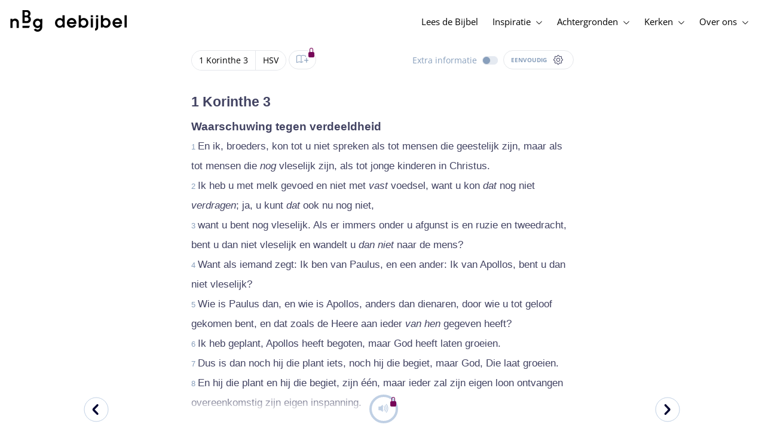

--- FILE ---
content_type: text/html; charset=utf-8
request_url: https://www.debijbel.nl/bijbel/HSV/1CO.3/1-Korinthe-3
body_size: 54019
content:
<!DOCTYPE html><html lang="nl" data-critters-container><head>
    <meta charset="utf-8">
    <title>1 Korinthe 3 - Herziene Statenvertaling</title>
    <base href="/">
    <meta name="viewport" content="width=device-width, initial-scale=1.0, maximum-scale=1.0, user-scalable=0">
    <!-- TODO: inject manifest for the current brand  -->
    <link rel="manifest" href="manifest.json">
  <style>:root{--color-primary:46, 104, 227;--color-secondary:255, 106, 0;--color-secondaryOld:45, 165, 222;--color-grayDark:4, 6, 50;--color-grayMedium:#424362;--color-grayLight:#889fbc;--color-grayExtraLight:#e5eaf1;--color-cta:#13d281;--color-plusAlpha:#fff4d6;--color-plusBravo:#ff6a00;--color-plusCharlie:#ffbd00;--color-highlight-text:#eff7ff;--color-border-block:#E5EAF1;--color-dark:#040632;--color-highlight-yellow:#FFF598;--color-highlight-orange:#FF885F;--color-highlight-blue:#80D5FC;--color-highlight-green:#A5D6A6;--color-highlight:#00ba6b;--color-background-gray:#eff7ff;--color-success-light:#d5f5e8;--color-sepia:#fbf1e6;--line-color:#FFC7B8}*,:before,:after{--tw-border-spacing-x:0;--tw-border-spacing-y:0;--tw-translate-x:0;--tw-translate-y:0;--tw-rotate:0;--tw-skew-x:0;--tw-skew-y:0;--tw-scale-x:1;--tw-scale-y:1;--tw-pan-x: ;--tw-pan-y: ;--tw-pinch-zoom: ;--tw-scroll-snap-strictness:proximity;--tw-gradient-from-position: ;--tw-gradient-via-position: ;--tw-gradient-to-position: ;--tw-ordinal: ;--tw-slashed-zero: ;--tw-numeric-figure: ;--tw-numeric-spacing: ;--tw-numeric-fraction: ;--tw-ring-inset: ;--tw-ring-offset-width:0px;--tw-ring-offset-color:#fff;--tw-ring-color:rgb(59 130 246 / .5);--tw-ring-offset-shadow:0 0 #0000;--tw-ring-shadow:0 0 #0000;--tw-shadow:0 0 #0000;--tw-shadow-colored:0 0 #0000;--tw-blur: ;--tw-brightness: ;--tw-contrast: ;--tw-grayscale: ;--tw-hue-rotate: ;--tw-invert: ;--tw-saturate: ;--tw-sepia: ;--tw-drop-shadow: ;--tw-backdrop-blur: ;--tw-backdrop-brightness: ;--tw-backdrop-contrast: ;--tw-backdrop-grayscale: ;--tw-backdrop-hue-rotate: ;--tw-backdrop-invert: ;--tw-backdrop-opacity: ;--tw-backdrop-saturate: ;--tw-backdrop-sepia: ;--tw-contain-size: ;--tw-contain-layout: ;--tw-contain-paint: ;--tw-contain-style: }*,:before,:after{box-sizing:border-box;border-width:0;border-style:solid;border-color:#e5e7eb}:before,:after{--tw-content:""}html{line-height:1.5;-webkit-text-size-adjust:100%;tab-size:4;font-family:ui-sans-serif,system-ui,sans-serif,"Apple Color Emoji","Segoe UI Emoji",Segoe UI Symbol,"Noto Color Emoji";font-feature-settings:normal;font-variation-settings:normal;-webkit-tap-highlight-color:transparent}body{margin:0;line-height:inherit}html{font-size:16px;color:var(--color-content-800)}</style><style>:root{--color-primary: 46, 104, 227;--color-secondary: 255, 106, 0;--color-secondaryOld: 45, 165, 222;--color-grayDark: 4, 6, 50;--color-grayMedium: #424362;--color-grayLight: #889fbc;--color-grayExtraLight: #e5eaf1;--color-cta: #13d281;--color-plusAlpha: #fff4d6;--color-plusBravo: #ff6a00;--color-plusCharlie: #ffbd00;--color-highlight-text: #eff7ff;--color-border-block: #E5EAF1;--color-dark: #040632;--color-highlight-yellow: #FFF598;--color-highlight-orange: #FF885F;--color-highlight-blue: #80D5FC;--color-highlight-green: #A5D6A6;--color-highlight: #00ba6b;--color-background-gray: #eff7ff;--color-success-light: #d5f5e8;--color-sepia: #fbf1e6;--line-color: #FFC7B8}*,:before,:after{--tw-border-spacing-x: 0;--tw-border-spacing-y: 0;--tw-translate-x: 0;--tw-translate-y: 0;--tw-rotate: 0;--tw-skew-x: 0;--tw-skew-y: 0;--tw-scale-x: 1;--tw-scale-y: 1;--tw-pan-x: ;--tw-pan-y: ;--tw-pinch-zoom: ;--tw-scroll-snap-strictness: proximity;--tw-gradient-from-position: ;--tw-gradient-via-position: ;--tw-gradient-to-position: ;--tw-ordinal: ;--tw-slashed-zero: ;--tw-numeric-figure: ;--tw-numeric-spacing: ;--tw-numeric-fraction: ;--tw-ring-inset: ;--tw-ring-offset-width: 0px;--tw-ring-offset-color: #fff;--tw-ring-color: rgb(59 130 246 / .5);--tw-ring-offset-shadow: 0 0 #0000;--tw-ring-shadow: 0 0 #0000;--tw-shadow: 0 0 #0000;--tw-shadow-colored: 0 0 #0000;--tw-blur: ;--tw-brightness: ;--tw-contrast: ;--tw-grayscale: ;--tw-hue-rotate: ;--tw-invert: ;--tw-saturate: ;--tw-sepia: ;--tw-drop-shadow: ;--tw-backdrop-blur: ;--tw-backdrop-brightness: ;--tw-backdrop-contrast: ;--tw-backdrop-grayscale: ;--tw-backdrop-hue-rotate: ;--tw-backdrop-invert: ;--tw-backdrop-opacity: ;--tw-backdrop-saturate: ;--tw-backdrop-sepia: ;--tw-contain-size: ;--tw-contain-layout: ;--tw-contain-paint: ;--tw-contain-style: }*,:before,:after{box-sizing:border-box;border-width:0;border-style:solid;border-color:#e5e7eb}:before,:after{--tw-content: ""}html{line-height:1.5;-webkit-text-size-adjust:100%;tab-size:4;font-family:ui-sans-serif,system-ui,sans-serif,"Apple Color Emoji","Segoe UI Emoji",Segoe UI Symbol,"Noto Color Emoji";font-feature-settings:normal;font-variation-settings:normal;-webkit-tap-highlight-color:transparent}body{margin:0;line-height:inherit}h1,h3,h4{font-size:inherit;font-weight:inherit}a{color:inherit;text-decoration:inherit}b,strong{font-weight:bolder}sub{font-size:75%;line-height:0;position:relative;vertical-align:baseline}sub{bottom:-.25em}button{font-family:inherit;font-feature-settings:inherit;font-variation-settings:inherit;font-size:100%;font-weight:inherit;line-height:inherit;letter-spacing:inherit;color:inherit;margin:0;padding:0}button{text-transform:none}button{-webkit-appearance:button;background-color:transparent;background-image:none}h1,h3,h4,p{margin:0}ul{list-style:none;margin:0;padding:0}button{cursor:pointer}img,svg,audio{display:block;vertical-align:middle}img{max-width:100%;height:auto}html{font-size:16px;color:var(--color-content-800)}h1,h3,h4{hyphens:auto;hyphenate-limit-chars:12 5 5}.sr-only{position:absolute;width:1px;height:1px;padding:0;margin:-1px;overflow:hidden;clip:rect(0,0,0,0);white-space:nowrap;border-width:0}.pointer-events-none{pointer-events:none}.pointer-events-auto{pointer-events:auto}.absolute{position:absolute}.relative{position:relative}.sticky{position:sticky}.inset-0{inset:0}.-right-1{right:-.25rem}.-top-1{top:-.25rem}.-top-2{top:-.5rem}.bottom-0{bottom:0}.right-0{right:0}.right-1{right:.25rem}.top-0{top:0}.top-2{top:.5rem}.top-\[72px\]{top:72px}.z-10{z-index:10}.z-20{z-index:20}.z-30{z-index:30}.z-50{z-index:50}.col-span-1{grid-column:span 1 / span 1}.m-0{margin:0}.m-auto{margin:auto}.-mx-4{margin-left:-1rem;margin-right:-1rem}.mx-auto{margin-left:auto;margin-right:auto}.-ml-2{margin-left:-.5rem}.-mt-2{margin-top:-.5rem}.mb-1{margin-bottom:.25rem}.mb-4{margin-bottom:1rem}.mb-6{margin-bottom:1.5rem}.ml-1{margin-left:.25rem}.ml-2{margin-left:.5rem}.ml-3{margin-left:.75rem}.mr-1{margin-right:.25rem}.mr-2{margin-right:.5rem}.mr-4{margin-right:1rem}.mt-1{margin-top:.25rem}.mt-2{margin-top:.5rem}.mt-4{margin-top:1rem}.mt-8{margin-top:2rem}.mt-\[2px\]{margin-top:2px}.line-clamp-1{overflow:hidden;display:-webkit-box;-webkit-box-orient:vertical;-webkit-line-clamp:1}.block{display:block}.inline-block{display:inline-block}.inline{display:inline}.flex{display:flex}.inline-flex{display:inline-flex}.grid{display:grid}.hidden{display:none}.h-10{height:2.5rem}.h-100vh{height:100vh}.h-11{height:2.75rem}.h-12{height:3rem}.h-20{height:5rem}.h-3{height:.75rem}.h-4{height:1rem}.h-5{height:1.25rem}.h-6{height:1.5rem}.h-7{height:1.75rem}.h-8{height:2rem}.h-\[18px\]{height:18px}.h-full{height:100%}.max-h-screen{max-height:100vh}.w-100vw{width:100vw}.w-11{width:2.75rem}.w-12{width:3rem}.w-3{width:.75rem}.w-32{width:8rem}.w-4{width:1rem}.w-5{width:1.25rem}.w-6{width:1.5rem}.w-8{width:2rem}.w-\[18px\]{width:18px}.w-\[8\.25rem\]{width:8.25rem}.w-full{width:100%}.w-max-content{width:max-content}.w-px{width:1px}.min-w-fit{min-width:-moz-fit-content;min-width:fit-content}.max-w-\[100vw\]{max-width:100vw}.max-w-\[90px\]{max-width:90px}.max-w-container{max-width:1250px}.max-w-screen-lg{max-width:1024px}.max-w-screen-sm{max-width:640px}.flex-shrink-0{flex-shrink:0}.flex-grow{flex-grow:1}.translate-x-0{--tw-translate-x: 0px;transform:translate(var(--tw-translate-x),var(--tw-translate-y)) rotate(var(--tw-rotate)) skew(var(--tw-skew-x)) skewY(var(--tw-skew-y)) scaleX(var(--tw-scale-x)) scaleY(var(--tw-scale-y))}.scale-\[\.6\]{--tw-scale-x: .6;--tw-scale-y: .6;transform:translate(var(--tw-translate-x),var(--tw-translate-y)) rotate(var(--tw-rotate)) skew(var(--tw-skew-x)) skewY(var(--tw-skew-y)) scaleX(var(--tw-scale-x)) scaleY(var(--tw-scale-y))}.transform{transform:translate(var(--tw-translate-x),var(--tw-translate-y)) rotate(var(--tw-rotate)) skew(var(--tw-skew-x)) skewY(var(--tw-skew-y)) scaleX(var(--tw-scale-x)) scaleY(var(--tw-scale-y))}.cursor-not-allowed{cursor:not-allowed}.cursor-pointer{cursor:pointer}.auto-cols-fr{grid-auto-columns:minmax(0,1fr)}.grid-cols-1{grid-template-columns:repeat(1,minmax(0,1fr))}.grid-cols-2{grid-template-columns:repeat(2,minmax(0,1fr))}.grid-cols-3{grid-template-columns:repeat(3,minmax(0,1fr))}.grid-cols-4{grid-template-columns:repeat(4,minmax(0,1fr))}.flex-row{flex-direction:row}.flex-col{flex-direction:column}.items-start{align-items:flex-start}.items-end{align-items:flex-end}.items-center{align-items:center}.justify-start{justify-content:flex-start}.justify-end{justify-content:flex-end}.justify-center{justify-content:center}.justify-between{justify-content:space-between}.gap-4{gap:1rem}.gap-6{gap:1.5rem}.gap-y-3{row-gap:.75rem}.space-x-8>:not([hidden])~:not([hidden]){--tw-space-x-reverse: 0;margin-right:calc(2rem * var(--tw-space-x-reverse));margin-left:calc(2rem * calc(1 - var(--tw-space-x-reverse)))}.self-center{align-self:center}.self-stretch{align-self:stretch}.overflow-hidden{overflow:hidden}.truncate{overflow:hidden;text-overflow:ellipsis;white-space:nowrap}.text-ellipsis{text-overflow:ellipsis}.rounded-3xl{border-radius:1.5rem}.rounded-full{border-radius:9999px}.border-2{border-width:2px}.border-\[4px\]{border-width:4px}.border-b{border-bottom-width:1px}.border-b-4{border-bottom-width:4px}.border-l-4{border-left-width:4px}.border-t{border-top-width:1px}.border-none{border-style:none}.border-\[\#C0D0E4\]{--tw-border-opacity: 1;border-color:rgb(192 208 228 / var(--tw-border-opacity, 1))}.border-grayExtraLight{border-color:var(--color-grayExtraLight)}.border-transparent{border-color:transparent}.bg-cta{background-color:var(--color-cta)}.bg-gradientPrimary{--tw-bg-opacity: 1;background-color:rgba(var(--color-gradient-primary),var(--tw-bg-opacity, 1))}.bg-gray-200{--tw-bg-opacity: 1;background-color:rgb(229 231 235 / var(--tw-bg-opacity, 1))}.bg-grayDark{--tw-bg-opacity: 1;background-color:rgba(var(--color-grayDark),var(--tw-bg-opacity, 1))}.bg-grayExtraLight{background-color:var(--color-grayExtraLight)}.bg-grayLight{background-color:var(--color-grayLight)}.bg-pink-50{--tw-bg-opacity: 1;background-color:rgb(253 242 248 / var(--tw-bg-opacity, 1))}.bg-primary{--tw-bg-opacity: 1;background-color:rgba(var(--color-primary),var(--tw-bg-opacity, 1))}.bg-transparent{background-color:transparent}.bg-white{--tw-bg-opacity: 1;background-color:rgb(255 255 255 / var(--tw-bg-opacity, 1))}.bg-opacity-20{--tw-bg-opacity: .2}.bg-opacity-5{--tw-bg-opacity: .05}.fill-cta{fill:var(--color-cta)}.fill-white{fill:#fff}.p-0{padding:0}.px-3{padding-left:.75rem;padding-right:.75rem}.px-4{padding-left:1rem;padding-right:1rem}.px-5{padding-left:1.25rem;padding-right:1.25rem}.px-6{padding-left:1.5rem;padding-right:1.5rem}.py-0{padding-top:0;padding-bottom:0}.py-2{padding-top:.5rem;padding-bottom:.5rem}.py-2\.5{padding-top:.625rem;padding-bottom:.625rem}.py-3{padding-top:.75rem;padding-bottom:.75rem}.py-9{padding-top:2.25rem;padding-bottom:2.25rem}.py-\[1px\]{padding-top:1px;padding-bottom:1px}.pb-1{padding-bottom:.25rem}.pb-2{padding-bottom:.5rem}.pb-3{padding-bottom:.75rem}.pb-4{padding-bottom:1rem}.pb-9{padding-bottom:2.25rem}.pl-1{padding-left:.25rem}.pl-3{padding-left:.75rem}.pl-4{padding-left:1rem}.pl-\[10px\]{padding-left:10px}.pr-1{padding-right:.25rem}.pr-2{padding-right:.5rem}.pr-4{padding-right:1rem}.pt-4{padding-top:1rem}.pt-9{padding-top:2.25rem}.pt-\[26px\]{padding-top:26px}.pt-\[5px\]{padding-top:5px}.text-left{text-align:left}.text-center{text-align:center}.align-top{vertical-align:top}.align-middle{vertical-align:middle}.font-noto-sans{font-family:Noto Sans,sans-serif}.\!text-2lg{font-size:1.1875rem!important;line-height:1.5rem!important}.\!text-bible-md{font-size:1.0625rem!important;line-height:33px!important;letter-spacing:0em!important}.text-2xs{font-size:.8125rem;line-height:1rem}.text-3xs{font-size:.6875rem;line-height:1rem}.text-\[10px\]{font-size:10px}.text-\[12px\]{font-size:12px}.text-base{font-size:1.0625rem;line-height:1.5rem}.text-lg{font-size:1.125rem;line-height:1.5rem}.text-sm{font-size:.9375rem;line-height:1.25rem}.text-xl{font-size:1.4375rem;line-height:1.75rem}.text-xs{font-size:.875rem;line-height:1rem}.font-bold{font-weight:700}.uppercase{text-transform:uppercase}.leading-6{line-height:1.5rem}.leading-8{line-height:2rem}.tracking-wider{letter-spacing:.05em}.text-\[\#C0D0E4\]{--tw-text-opacity: 1;color:rgb(192 208 228 / var(--tw-text-opacity, 1))}.text-dark{color:var(--color-dark)}.text-grayDark{--tw-text-opacity: 1;color:rgba(var(--color-grayDark),var(--tw-text-opacity, 1))}.text-grayLight{color:var(--color-grayLight)}.text-grayMedium{color:var(--color-grayMedium)}.text-secondary{--tw-text-opacity: 1;color:rgba(var(--color-secondary),var(--tw-text-opacity, 1))}.text-white{--tw-text-opacity: 1;color:rgb(255 255 255 / var(--tw-text-opacity, 1))}.opacity-50{opacity:.5}.shadow{--tw-shadow: 0 1px 3px 0 rgb(0 0 0 / .1), 0 1px 2px -1px rgb(0 0 0 / .1);--tw-shadow-colored: 0 1px 3px 0 var(--tw-shadow-color), 0 1px 2px -1px var(--tw-shadow-color);box-shadow:var(--tw-ring-offset-shadow, 0 0 #0000),var(--tw-ring-shadow, 0 0 #0000),var(--tw-shadow)}.shadow-lg{--tw-shadow: 0 10px 15px -3px rgb(0 0 0 / .1), 0 4px 6px -4px rgb(0 0 0 / .1);--tw-shadow-colored: 0 10px 15px -3px var(--tw-shadow-color), 0 4px 6px -4px var(--tw-shadow-color);box-shadow:var(--tw-ring-offset-shadow, 0 0 #0000),var(--tw-ring-shadow, 0 0 #0000),var(--tw-shadow)}.ring-0{--tw-ring-offset-shadow: var(--tw-ring-inset) 0 0 0 var(--tw-ring-offset-width) var(--tw-ring-offset-color);--tw-ring-shadow: var(--tw-ring-inset) 0 0 0 calc(0px + var(--tw-ring-offset-width)) var(--tw-ring-color);box-shadow:var(--tw-ring-offset-shadow),var(--tw-ring-shadow),var(--tw-shadow, 0 0 #0000)}.transition{transition-property:color,background-color,border-color,text-decoration-color,fill,stroke,opacity,box-shadow,transform,filter,backdrop-filter;transition-timing-function:cubic-bezier(.4,0,.2,1);transition-duration:.15s}.transition-colors{transition-property:color,background-color,border-color,text-decoration-color,fill,stroke;transition-timing-function:cubic-bezier(.4,0,.2,1);transition-duration:.15s}.transition-opacity{transition-property:opacity;transition-timing-function:cubic-bezier(.4,0,.2,1);transition-duration:.15s}.duration-1000{transition-duration:1s}.duration-150{transition-duration:.15s}.duration-200{transition-duration:.2s}.duration-700{transition-duration:.7s}.ease-in{transition-timing-function:cubic-bezier(.4,0,1,1)}.ease-in-out{transition-timing-function:cubic-bezier(.4,0,.2,1)}.after\:block:after{content:var(--tw-content);display:block}.after\:h-2:after{content:var(--tw-content);height:.5rem}.hover\:border-secondary:hover{--tw-border-opacity: 1;border-color:rgba(var(--color-secondary),var(--tw-border-opacity, 1))}.hover\:text-grayDark:hover{--tw-text-opacity: 1;color:rgba(var(--color-grayDark),var(--tw-text-opacity, 1))}.hover\:text-primary:hover{--tw-text-opacity: 1;color:rgba(var(--color-primary),var(--tw-text-opacity, 1))}.hover\:text-secondary:hover{--tw-text-opacity: 1;color:rgba(var(--color-secondary),var(--tw-text-opacity, 1))}.focus\:outline-none:focus{outline:2px solid transparent;outline-offset:2px}.group:hover .group-hover\:text-primary{--tw-text-opacity: 1;color:rgba(var(--color-primary),var(--tw-text-opacity, 1))}.group:hover .group-hover\:opacity-100{opacity:1}@media (min-width: 640px){.sm\:mx-0{margin-left:0;margin-right:0}.sm\:w-auto{width:auto}.sm\:max-w-none{max-width:none}.sm\:px-0{padding-left:0;padding-right:0}}@media (min-width: 1024px){.lg\:top-12{top:3rem}.lg\:mb-0{margin-bottom:0}.lg\:ml-auto{margin-left:auto}.lg\:mr-3{margin-right:.75rem}.lg\:mr-4{margin-right:1rem}.lg\:mr-5{margin-right:1.25rem}.lg\:mt-0{margin-top:0}.lg\:block{display:block}.lg\:inline{display:inline}.lg\:flex{display:flex}.lg\:inline-flex{display:inline-flex}.lg\:hidden{display:none}.lg\:h-12{height:3rem}.lg\:h-14{height:3.5rem}.lg\:h-20{height:5rem}.lg\:h-4{height:1rem}.lg\:h-8{height:2rem}.lg\:h-\[72px\]{height:72px}.lg\:h-auto{height:auto}.lg\:w-4{width:1rem}.lg\:min-w-\[200px\]{min-width:200px}.lg\:max-w-\[100vw\]{max-width:100vw}.lg\:flex-1{flex:1 1 0%}.lg\:grid-flow-col{grid-auto-flow:column}.lg\:grid-cols-1{grid-template-columns:repeat(1,minmax(0,1fr))}.lg\:grid-cols-3{grid-template-columns:repeat(3,minmax(0,1fr))}.lg\:flex-row{flex-direction:row}.lg\:justify-center{justify-content:center}.lg\:justify-between{justify-content:space-between}.lg\:space-x-4>:not([hidden])~:not([hidden]){--tw-space-x-reverse: 0;margin-right:calc(1rem * var(--tw-space-x-reverse));margin-left:calc(1rem * calc(1 - var(--tw-space-x-reverse)))}.lg\:overflow-x-scroll{overflow-x:scroll}.lg\:border-0{border-width:0px}.lg\:bg-none{background-image:none}.lg\:px-0{padding-left:0;padding-right:0}.lg\:px-4{padding-left:1rem;padding-right:1rem}.lg\:px-5{padding-left:1.25rem;padding-right:1.25rem}.lg\:py-14{padding-top:3.5rem;padding-bottom:3.5rem}.lg\:py-3{padding-top:.75rem;padding-bottom:.75rem}.lg\:pb-0{padding-bottom:0}.lg\:pb-4{padding-bottom:1rem}.lg\:pr-28{padding-right:7rem}.lg\:pt-14{padding-top:3.5rem}.lg\:text-base{font-size:1.0625rem;line-height:1.5rem}.lg\:font-bold{font-weight:700}.lg\:text-grayLight{color:var(--color-grayLight)}.lg\:underline{text-decoration-line:underline}}@media (min-width: 1280px){.xl\:p-0{padding:0}.xl\:px-0{padding-left:0;padding-right:0}}@media (min-width: 1536px){.\32xl\:auto-cols-fr{grid-auto-columns:minmax(0,1fr)}}
</style><link rel="stylesheet" href="styles.c6be88ed5f2f0ed1.css" media="print" onload="this.media='all'"><noscript><link rel="stylesheet" href="styles.c6be88ed5f2f0ed1.css" media="all"></noscript><link rel="preload" href="/assets/fonts/openSans/openSans-Regular.woff2" as="font" type="font/woff2" crossorigin><link rel="preload" href="/assets/fonts/openSans/openSans-Italic.woff2" as="font" type="font/woff2" crossorigin><link rel="preload" href="/assets/fonts/openSans/openSans-Bold.woff2" as="font" type="font/woff2" crossorigin><link rel="preload" href="/assets/fonts/openSans/openSans-BoldItalic.woff2" as="font" type="font/woff2" crossorigin><style>
        html {
          font-family: 'OpenSans', sans-serif;
        }
        
        @font-face {
          font-family:"OpenSans";
          src: local('OpenSans Regular'), local('OpenSans-Regular'),
            url('assets/fonts/openSans/openSans-Regular.woff2') format('woff2'),
            url('assets/fonts/openSans/openSans-Regular.woff') format('woff');
          font-display: swap;
          font-style:normal;font-weight:normal;
        }
        
        @font-face {
          font-family:"OpenSans";
          src: local('OpenSans Italic'), local('OpenSans-Italic'),
            url('assets/fonts/openSans/openSans-Italic.woff2') format('woff2'),
            url('assets/fonts/openSans/openSans-Italic.woff') format('woff');
          font-display: swap;
          font-style:italic;font-weight:normal;
        }
        
        @font-face {
          font-family:"OpenSans";
          src: local('OpenSans Bold'), local('OpenSans-Bold'),
            url('assets/fonts/openSans/openSans-Bold.woff2') format('woff2'),
            url('assets/fonts/openSans/openSans-Bold.woff') format('woff');
          font-display: swap;
          font-style:normal;font-weight:bold;
        }
        
        @font-face {
          font-family:"OpenSans";
          src: local('OpenSans BoldItalic'), local('OpenSans-BoldItalic'),
            url('assets/fonts/openSans/openSans-BoldItalic.woff2') format('woff2'),
            url('assets/fonts/openSans/openSans-BoldItalic.woff') format('woff');
          font-display: swap;
          font-style:italic;font-weight:bold;
        }
        </style><link rel="icon" type="image/x-icon" href="https://storage.googleapis.com/ibep-prod.appspot.com/brand/nbg/nbg.favicon.ico?GoogleAccessId=firebase-adminsdk-5de4x%40ibep-prod.iam.gserviceaccount.com&amp;Expires=2278627200&amp;Signature=cObYqu8HFri%2BEHQx4R7TJ6kvAoY1VHNw1I%2B%2FmkK88gSOvkuasUjXy81PkX4T79TpSopVVXnVumtVmYKxjVj5I3TP%2BmTDt0RjTGOviC%2BjMYVMKMwJ3btM2xEiSAu%2BucEliqlRXvHJologmgNlHvE8pqdzwWO2k%2B7HdGEs4VBQOlv1Lnz6y4EaiP%2Fp5vY5%2Fatt7Z6QSqEjATzRFM7i47C1r%2Bg3ilosswBY2VVHv%2F3rNinPat%2BXiqc71tx00wdRzianNWg8%2BatcnOFZkCSdErWxkzmFyaksZLFLZ0EtfoBN34Cn4u44b8A7CAacluQt33gh9u8FGMNH80ljmjdxpq%2Ftpw%3D%3D"><meta property="og:title" content="1 Korinthe 3 - Herziene Statenvertaling"><meta name="twitter:title" content="1 Korinthe 3 - Herziene Statenvertaling"><meta name="description" content="En ik, broeders, kon tot u niet spreken als tot mensen die geestelijk zijn, maar als tot mensen die nog vleselijk zijn, als tot jonge kinderen in Chri..."><meta property="og:description" content="En ik, broeders, kon tot u niet spreken als tot mensen die geestelijk zijn, maar als tot mensen die nog vleselijk zijn, als tot jonge kinderen in Chri..."><meta name="twitter:description" content="En ik, broeders, kon tot u niet spreken als tot mensen die geestelijk zijn, maar als tot mensen die nog vleselijk zijn, als tot jonge kinderen in Chri..."><meta property="og:type" content="website"><meta property="og:image" content="https://biblebooster-images.s3.us-east-2.amazonaws.com/prod/general/nbg/websharingpreviewimage.jpg"><meta name="twitter:image" content="https://biblebooster-images.s3.us-east-2.amazonaws.com/prod/general/nbg/websharingpreviewimage.jpg"><meta property="og:url" content="https://www.debijbel.nl/bijbel/HSV/1CO.3/1-Korinthe-3"><meta name="twitter:url" content="https://www.debijbel.nl/bijbel/HSV/1CO.3/1-Korinthe-3"><meta http-equiv="Content-Security-Policy" content="default-src 'self' https://api.ibep-dev.com wss://u0f66ngvbb.execute-api.us-east-2.amazonaws.com/dev cms.ibep-dev.com nbg-auth.ibep-dev.com https://api.ibep-prod.com wss://hd0agw1xri.execute-api.us-east-2.amazonaws.com/prod cms.ibep-prod.com nbg-auth.ibep-prod.com https://api.ibep-staging.com wss://cny3wvor6f.execute-api.us-east-2.amazonaws.com/staging cms.ibep-staging.com nbg-auth.ibep-staging.com https://api.ibep-test.com wss://e5cbjrq6gk.execute-api.us-east-2.amazonaws.com/test cms.ibep-test.com nbg-auth.ibep-test.com www.youtube.com www.youtube-nocookie.com player.vimeo.com open.spotify.com public-player-widget.webradiosite.com streamyard.com *.hs-analytics.net *.hs-banner.com *.hscollectedforms.net *.hubspot.com *.hsforms.com *.hsforms.net *.hs-scripts.com *.hs-sites-eu1.com hubspot-forms-static-embed-eu1.s3.amazonaws.com forms.office.com *.jotform.com developers.kakao.com *.kakaocdn.net story.kakao.com kapi.kakao.com *.kakao.com digiaccess.org *.eu.mautic.net *.digiaccess.org matomo.rackfish.com *.acast.com *.die-bibel.de static.ads-twitter.com nexus.ensighten.com td.doubleclick.net stats.g.doubleclick.net spenden.twingle.de *.customgpt.ai *.licdn.com www.gstatic.com www.google.com surveys.enalyzer.com *.omappapi.com optinmonster.com http://engage.biblijosdraugija.lt https://engage.biblijosdraugija.lt code.etracker.com www.etracker.de facebook.com *.facebook.com connect.facebook.net cdn.cookielaw.org geolocation.onetrust.com privacyportal-eu.onetrust.com file-examples.com www.googletagmanager.com www.bytesroute.com app.bytesroute.com bytesroute-backend.herokuapp.com use.typekit.net *.typekit.net *.google-analytics.com analytics.google.com *.analytics.google.com *.ingest.sentry.io d1weibdish4e0y.cloudfront.net d3t5ogzx22a7ri.cloudfront.net d1hkpuz2o5a2xw.cloudfront.net d1bxy2pveef3fq.cloudfront.net mautic.bijbelgenootschap.nl fonts.googleapis.com www.google.pt fonts.gstatic.com prezi-nocookies.com *.prezicdn.net wss://ws.hotjar.com *.hotjar.com *.hotjar.io buzzsprout.com www.buzzsprout.com cdn.onesignal.com onesignal.com bytesroute.com *.bytesroute.com *.webradiosite.com widget.spreaker.com *.spreaker.com *.canva.com *.clarity.ms m.debijbel.nl ofertas.sbb.org.br docs.google.com forms.clickup.com app-cdn.clickup.com 'unsafe-inline'; img-src * data:; frame-src 'self' https://api.ibep-dev.com wss://u0f66ngvbb.execute-api.us-east-2.amazonaws.com/dev cms.ibep-dev.com nbg-auth.ibep-dev.com https://api.ibep-prod.com wss://hd0agw1xri.execute-api.us-east-2.amazonaws.com/prod cms.ibep-prod.com nbg-auth.ibep-prod.com https://api.ibep-staging.com wss://cny3wvor6f.execute-api.us-east-2.amazonaws.com/staging cms.ibep-staging.com nbg-auth.ibep-staging.com https://api.ibep-test.com wss://e5cbjrq6gk.execute-api.us-east-2.amazonaws.com/test cms.ibep-test.com nbg-auth.ibep-test.com www.youtube.com www.youtube-nocookie.com player.vimeo.com open.spotify.com public-player-widget.webradiosite.com streamyard.com *.hs-analytics.net *.hs-banner.com *.hscollectedforms.net *.hubspot.com *.hsforms.com *.hsforms.net *.hs-scripts.com *.hs-sites-eu1.com hubspot-forms-static-embed-eu1.s3.amazonaws.com forms.office.com *.jotform.com developers.kakao.com *.kakaocdn.net story.kakao.com kapi.kakao.com *.kakao.com digiaccess.org *.eu.mautic.net *.digiaccess.org matomo.rackfish.com *.acast.com *.die-bibel.de static.ads-twitter.com nexus.ensighten.com td.doubleclick.net stats.g.doubleclick.net spenden.twingle.de *.customgpt.ai *.licdn.com www.gstatic.com www.google.com surveys.enalyzer.com *.omappapi.com optinmonster.com http://engage.biblijosdraugija.lt https://engage.biblijosdraugija.lt code.etracker.com www.etracker.de facebook.com *.facebook.com connect.facebook.net cdn.cookielaw.org geolocation.onetrust.com privacyportal-eu.onetrust.com file-examples.com www.googletagmanager.com www.bytesroute.com app.bytesroute.com bytesroute-backend.herokuapp.com use.typekit.net *.typekit.net *.google-analytics.com analytics.google.com *.analytics.google.com *.ingest.sentry.io d1weibdish4e0y.cloudfront.net d3t5ogzx22a7ri.cloudfront.net d1hkpuz2o5a2xw.cloudfront.net d1bxy2pveef3fq.cloudfront.net mautic.bijbelgenootschap.nl fonts.googleapis.com www.google.pt fonts.gstatic.com prezi-nocookies.com *.prezicdn.net wss://ws.hotjar.com *.hotjar.com *.hotjar.io buzzsprout.com www.buzzsprout.com cdn.onesignal.com onesignal.com bytesroute.com *.bytesroute.com *.webradiosite.com widget.spreaker.com *.spreaker.com *.canva.com *.clarity.ms m.debijbel.nl ofertas.sbb.org.br docs.google.com forms.clickup.com app-cdn.clickup.com"><style ng-app-id="IBEP-main">[_nghost-IBEP-main-c2071628769]{position:relative;display:block;pointer-events:none}[_nghost-IBEP-main-c2071628769]   .ngx-spinner[_ngcontent-IBEP-main-c2071628769]{transition:.35s linear all;display:block;position:absolute;top:5px;left:0px}[_nghost-IBEP-main-c2071628769]   .ngx-spinner[_ngcontent-IBEP-main-c2071628769]   .ngx-spinner-icon[_ngcontent-IBEP-main-c2071628769]{width:14px;height:14px;border:solid 2px transparent;border-top-color:inherit;border-left-color:inherit;border-radius:50%;-webkit-animation:_ngcontent-IBEP-main-c2071628769_loading-bar-spinner .4s linear infinite;animation:_ngcontent-IBEP-main-c2071628769_loading-bar-spinner .4s linear infinite}[_nghost-IBEP-main-c2071628769]   .ngx-bar[_ngcontent-IBEP-main-c2071628769]{transition:width .35s;position:absolute;top:0;left:0;width:100%;height:2px;border-bottom-right-radius:1px;border-top-right-radius:1px}[dir=rtl]   [_nghost-IBEP-main-c2071628769]   .ngx-bar[_ngcontent-IBEP-main-c2071628769]{right:0;left:unset}[fixed=true][_nghost-IBEP-main-c2071628769]{z-index:10002}[fixed=true][_nghost-IBEP-main-c2071628769]   .ngx-bar[_ngcontent-IBEP-main-c2071628769]{position:fixed}[fixed=true][_nghost-IBEP-main-c2071628769]   .ngx-spinner[_ngcontent-IBEP-main-c2071628769]{position:fixed;top:10px;left:10px}[dir=rtl]   [fixed=true][_nghost-IBEP-main-c2071628769]   .ngx-spinner[_ngcontent-IBEP-main-c2071628769]{right:10px;left:unset}@-webkit-keyframes _ngcontent-IBEP-main-c2071628769_loading-bar-spinner{0%{transform:rotate(0)}to{transform:rotate(360deg)}}@keyframes _ngcontent-IBEP-main-c2071628769_loading-bar-spinner{0%{transform:rotate(0)}to{transform:rotate(360deg)}}</style><style ng-app-id="IBEP-main">.flyout[_ngcontent-IBEP-main-c1170487364], .overlay[_ngcontent-IBEP-main-c1170487364] {
  display: none;
}

.test[_ngcontent-IBEP-main-c1170487364] {
  grid-column-start: 2;
  grid-row-start: 1;
}

.menu-item-container[_ngcontent-IBEP-main-c1170487364]:hover   .flyout[_ngcontent-IBEP-main-c1170487364] {
  display: block;
}

.active[_ngcontent-IBEP-main-c1170487364] {
  font-weight: bold;
}

.item[_ngcontent-IBEP-main-c1170487364], .button[_ngcontent-IBEP-main-c1170487364] {
  font-weight: inherit;
}

a.disabled[_ngcontent-IBEP-main-c1170487364] {
  pointer-events: none;
  cursor: default;
}</style><style ng-app-id="IBEP-main">.default[_ngcontent-IBEP-main-c2830398547] {
  border-width: 1px;
  --tw-bg-opacity: 1;
  background-color: rgb(255 255 255 / var(--tw-bg-opacity, 1));
  transition-property: color, background-color, border-color, text-decoration-color, fill, stroke, opacity, box-shadow, transform, filter, backdrop-filter;
  transition-timing-function: cubic-bezier(0.4, 0, 0.2, 1);
  transition-duration: 300ms;
}

.default[_ngcontent-IBEP-main-c2830398547]:hover {
  --tw-border-opacity: 1;
  border-color: rgba(var(--color-primary), var(--tw-border-opacity, 1));
}

.primary[_ngcontent-IBEP-main-c2830398547] {
  --tw-bg-opacity: 1;
  background-color: rgba(var(--color-primary), var(--tw-bg-opacity, 1));
  --tw-text-opacity: 1;
  color: rgb(255 255 255 / var(--tw-text-opacity, 1));
}

.primary[_ngcontent-IBEP-main-c2830398547]:hover {
  background-color: rgba(var(--color-primary), var(--tw-bg-opacity, 1));
  --tw-bg-opacity: 0.9;
}

.secondary[_ngcontent-IBEP-main-c2830398547] {
  --tw-bg-opacity: 1;
  background-color: rgba(var(--color-secondary), var(--tw-bg-opacity, 1));
  --tw-text-opacity: 1;
  color: rgb(255 255 255 / var(--tw-text-opacity, 1));
}

.secondary[_ngcontent-IBEP-main-c2830398547]:hover {
  --tw-bg-opacity: 1;
  background-color: rgba(var(--color-primary), var(--tw-bg-opacity, 1));
}

.white[_ngcontent-IBEP-main-c2830398547] {
  --tw-bg-opacity: 1;
  background-color: rgb(255 255 255 / var(--tw-bg-opacity, 1));
  --tw-text-opacity: 1;
  color: rgb(0 0 0 / var(--tw-text-opacity, 1));
}

.white[_ngcontent-IBEP-main-c2830398547]:hover {
  --tw-text-opacity: 1;
  color: rgba(var(--color-primary), var(--tw-text-opacity, 1));
}

.transparent[_ngcontent-IBEP-main-c2830398547] {
  --tw-bg-opacity: 0.05;
}

.premium[_ngcontent-IBEP-main-c2830398547] {
  border-width: 1px;
  --tw-border-opacity: 1;
  border-color: rgb(255 255 255 / var(--tw-border-opacity, 1));
  background-color: rgba(var(--color-secondary), var(--tw-bg-opacity, 1));
  --tw-bg-opacity: 0.1;
  transition-property: color, background-color, border-color, text-decoration-color, fill, stroke, opacity, box-shadow, transform, filter, backdrop-filter;
  transition-timing-function: cubic-bezier(0.4, 0, 0.2, 1);
  transition-duration: 300ms;
}

.premium[_ngcontent-IBEP-main-c2830398547]:hover {
  --tw-border-opacity: 1;
  border-color: rgba(var(--color-secondary), var(--tw-border-opacity, 1));
}

.gray[_ngcontent-IBEP-main-c2830398547] {
  background-color: var(--color-grayExtraLight);
  color: var(--color-grayMedium);
}

.gray[_ngcontent-IBEP-main-c2830398547]:hover {
  --tw-text-opacity: 1;
  color: rgba(var(--color-grayDark), var(--tw-text-opacity, 1));
}

.gray-light[_ngcontent-IBEP-main-c2830398547] {
  background-color: var(--color-grayExtraLight);
  color: var(--color-grayLight);
}

.gray-light[_ngcontent-IBEP-main-c2830398547]:hover {
  color: var(--color-grayLight);
}

.conversion[_ngcontent-IBEP-main-c2830398547] {
  background-color: var(--color-plusAlpha);
  color: var(--color-plusBravo);
}

.conversion[_ngcontent-IBEP-main-c2830398547]:hover {
  --tw-bg-opacity: 0.9;
}

.cta[_ngcontent-IBEP-main-c2830398547] {
  background-color: var(--color-cta);
  --tw-text-opacity: 1;
  color: rgb(255 255 255 / var(--tw-text-opacity, 1));
}

.cta[_ngcontent-IBEP-main-c2830398547]:hover {
  background-color: var(--color-cta);
  --tw-bg-opacity: 0.9;
}

.highlight[_ngcontent-IBEP-main-c2830398547] {
  background-color: var(--color-highlight);
  --tw-text-opacity: 1;
  color: rgb(255 255 255 / var(--tw-text-opacity, 1));
}

.highlight[_ngcontent-IBEP-main-c2830398547]:hover {
  --tw-bg-opacity: 0.9;
}

.s[_ngcontent-IBEP-main-c2830398547] {
  height: 1.5rem;
  padding-top: 0px;
  padding-bottom: 0px;
  padding-left: 1.25rem;
  padding-right: 1.25rem;
}

.m[_ngcontent-IBEP-main-c2830398547] {
  height: 2rem;
  padding-top: 0px;
  padding-bottom: 0px;
  padding-left: 0.75rem;
  padding-right: 0.75rem;
}

.m-flexible[_ngcontent-IBEP-main-c2830398547] {
  min-height: 2rem;
  padding-top: 0.25rem;
  padding-bottom: 0.25rem;
  padding-left: 0.75rem;
  padding-right: 0.75rem;
}

.l[_ngcontent-IBEP-main-c2830398547] {
  height: 2.5rem;
  padding-top: 0px;
  padding-bottom: 0px;
  padding-left: 0.75rem;
  padding-right: 0.75rem;
}

.xl[_ngcontent-IBEP-main-c2830398547] {
  height: 3rem;
  padding-top: 0px;
  padding-bottom: 0px;
}

.fullWidth[_ngcontent-IBEP-main-c2830398547] {
  width: 100%;
}

.autoWidth[_ngcontent-IBEP-main-c2830398547] {
  width: auto;
}

.inactive[_ngcontent-IBEP-main-c2830398547] {
  cursor: not-allowed;
  opacity: 0.5;
}

.locked[_ngcontent-IBEP-main-c2830398547] {
  cursor: not-allowed;
}

.disabled[_ngcontent-IBEP-main-c2830398547]:hover {
  background-color: var(--color-grayExtraLight);
}

.shadow[_ngcontent-IBEP-main-c2830398547] {
  --tw-shadow-color: var(--color-grayLight);
  --tw-shadow: var(--tw-shadow-colored);
  --tw-drop-shadow: drop-shadow(0 20px 13px rgb(0 0 0 / 0.03)) drop-shadow(0 8px 5px rgb(0 0 0 / 0.08));
  filter: var(--tw-blur) var(--tw-brightness) var(--tw-contrast) var(--tw-grayscale) var(--tw-hue-rotate) var(--tw-invert) var(--tw-saturate) var(--tw-sepia) var(--tw-drop-shadow);
}</style><style ng-app-id="IBEP-main">.bible-button-group {
  isolation: isolate;
  display: flex;
  overflow: hidden;
  border-radius: 1.5rem;
  border-width: 1px;
  --tw-border-opacity: 1;
  border-color: rgb(229 231 235 / var(--tw-border-opacity, 1));
  transition-property: all;
  transition-timing-function: cubic-bezier(0.4, 0, 0.2, 1);
  transition-duration: 200ms;
  /* Enhanced hover effect for the entire button group - matching ibep-button */
  /* Generic button wrapper styling */
  /* Override ibep-button default styles for all buttons in the group */
  /* Rounded corners using :first-child and :last-child pseudo-classes */
}
.bible-button-group:hover {
  border-color: rgba(var(--color-primary), var(--tw-border-opacity, 1));
}
.bible-button-group > div {
  position: relative;
  margin: 0px;
  border-style: none;
  background-color: transparent;
  padding: 0px;
}
.bible-button-group button {
  position: relative;
  z-index: 10;
  margin: 0px;
  border-radius: 0px;
  border-style: none;
  --tw-bg-opacity: 1;
  background-color: rgb(255 255 255 / var(--tw-bg-opacity, 1));
  padding-left: 0.75rem;
  padding-right: 0.75rem;
  padding-top: 0.5rem;
  padding-bottom: 0.5rem;
  --tw-shadow: 0 0 #0000;
  --tw-shadow-colored: 0 0 #0000;
  box-shadow: var(--tw-ring-offset-shadow, 0 0 #0000), var(--tw-ring-shadow, 0 0 #0000), var(--tw-shadow);
  outline: 2px solid transparent;
  outline-offset: 2px;
  transition-property: all;
  transition-timing-function: cubic-bezier(0.4, 0, 0.2, 1);
  transition-duration: 200ms;
  /* Focus state using inset box-shadow to prevent layout shifts and maintain rounded corners */
  /* Fallback for browsers that don't support :focus-visible */
  /* Hide focus for mouse users in modern browsers */
}
.bible-button-group button:focus-visible {
  box-shadow: inset 0 0 0 2px var(--color-gradient-secondary) !important;
  position: relative;
  z-index: 10;
}
.bible-button-group button:focus {
  box-shadow: inset 0 0 0 2px var(--color-gradient-secondary) !important;
  position: relative;
  z-index: 10;
}
.bible-button-group button:focus:not(:focus-visible) {
  box-shadow: none !important;
}
.bible-button-group > :first-child button {
  border-top-left-radius: 1.5rem;
  border-bottom-left-radius: 1.5rem;
}
.bible-button-group > :last-child button {
  border-top-right-radius: 1.5rem;
  border-bottom-right-radius: 1.5rem;
}

/* Style the inner content divs */
.bible-button-content {
  pointer-events: none; /* Prevent double-click handling */
}

/* Visual separator styling - targets the middle div that contains no button */
.bible-button-group > div:nth-child(2) {
  width: 1px;
  flex-shrink: 0;
  align-self: stretch;
  --tw-bg-opacity: 1;
  background-color: rgb(229 231 235 / var(--tw-bg-opacity, 1));
  min-height: 100%; /* Ensure separator takes full height */
}

.toolbar-shadow {
  background: linear-gradient(0deg, rgba(255, 255, 255, 0) 0%, white 53%);
}

.bible-copyright a {
  text-decoration: underline;
}</style><style ng-app-id="IBEP-main">.isActive[_ngcontent-IBEP-main-c3823602715] {
  border: 1px solid;
  box-shadow: 0 0 4px 0 #3099f9;
  --tw-border-opacity: 1;
  border-color: rgba(var(--color-primary), var(--tw-border-opacity, 1));
}</style><style ng-app-id="IBEP-main">@media (max-width: 1023px) {
  .nav-grad-mobile[_ngcontent-IBEP-main-c1121866478] {
    background: linear-gradient(0deg, white 0%, rgba(255, 255, 255, 0) 100%);
  }
}

@media (min-width: 1024px) {
  .nav-grad-desktop[_ngcontent-IBEP-main-c1121866478] {
    background: linear-gradient(0deg, white 49%, rgba(255, 255, 255, 0) 100%);
  }
}

.nav-grad[_ngcontent-IBEP-main-c1121866478] {
  background: linear-gradient(0deg, white 0%, rgba(255, 255, 255, 0) 70%);
}

.nav-grad-left[_ngcontent-IBEP-main-c1121866478] {
  background: linear-gradient(to left, white 0%, rgba(255, 255, 255, 0) 50%);
}

.nav-grad-right[_ngcontent-IBEP-main-c1121866478] {
  background: linear-gradient(to right, white 0%, rgba(255, 255, 255, 0) 50%);
}

.button-appearance[_ngcontent-IBEP-main-c1121866478] {
  appearance: button;
  -webkit-appearance: button;
  -moz-appearance: button;
}

select[_ngcontent-IBEP-main-c1121866478] {
  appearance: none;
  -webkit-appearance: none;
  -moz-appearance: none;
  text-indent: 1px;
  text-overflow: "";
}

input[_ngcontent-IBEP-main-c1121866478] {
  accent-color: rgba(var(--color-secondary), 1);
}

@media screen and (-webkit-min-device-pixel-ratio: 0) {
  input[type=range][_ngcontent-IBEP-main-c1121866478] {
    overflow: hidden;
    -webkit-appearance: none;
    background-color: #c0d0e4;
    cursor: ew-resize;
  }
  input[type=range][_ngcontent-IBEP-main-c1121866478]::-webkit-slider-runnable-track {
    -webkit-appearance: none;
    color: rgba(var(--color-secondary), 1);
    margin-top: -1px;
  }
  input[type=range][_ngcontent-IBEP-main-c1121866478]::-webkit-slider-thumb {
    width: 10px;
    -webkit-appearance: none;
    height: 10px;
    cursor: ew-resize;
    background: rgba(var(--color-secondary), 1);
    box-shadow: -600px 0 0 600px rgba(var(--color-secondary), 1);
  }
}</style><style ng-app-id="IBEP-main">

      [data-picker-dropdown][_ngcontent-IBEP-main-c3111168470] {
        position: fixed !important;
      }
      

      .picker-overlay[_ngcontent-IBEP-main-c3111168470] {
        position: fixed !important;
      }</style><style ng-app-id="IBEP-main">.container[_ngcontent-IBEP-main-c617442750] {
  position: relative;
  margin-right: 0.5rem;
  display: inline-block;
  width: 2.5rem;
  -webkit-user-select: none;
          user-select: none;
  vertical-align: middle;
  transition-property: color, background-color, border-color, text-decoration-color, fill, stroke, opacity, box-shadow, transform, filter, backdrop-filter;
  transition-timing-function: cubic-bezier(0.4, 0, 0.2, 1);
  transition-duration: 200ms;
  transition-timing-function: cubic-bezier(0.4, 0, 1, 1)
}

.toggle-input[_ngcontent-IBEP-main-c617442750] {
  position: absolute;
  display: block;
  height: 1.5rem;
  width: 1.5rem;
  cursor: pointer;
  appearance: none;
  border-radius: 9999px;
  border-width: 4px;
  --tw-bg-opacity: 1;
  background-color: rgb(255 255 255 / var(--tw-bg-opacity, 1))
}

.toggle__label[_ngcontent-IBEP-main-c617442750] {
  display: block;
  height: 1.5rem;
  cursor: pointer;
  overflow: hidden;
  border-radius: 9999px;
  --tw-bg-opacity: 1;
  background-color: rgb(209 213 219 / var(--tw-bg-opacity, 1))
}

.toggle-checkbox[_ngcontent-IBEP-main-c617442750]:checked {
  right: 0px;
  --tw-border-opacity: 1;
  border-color: rgb(74 222 128 / var(--tw-border-opacity, 1));
  right: 0;
  border-color: #68d391
}

.toggle-checkbox[_ngcontent-IBEP-main-c617442750]:checked    + .toggle-label[_ngcontent-IBEP-main-c617442750] {
  --tw-bg-opacity: 1;
  background-color: rgb(74 222 128 / var(--tw-bg-opacity, 1));
  background-color: #68d391
}</style><style ng-app-id="IBEP-main">

      .no-scrollbar[_ngcontent-IBEP-main-c3598239177]::-webkit-scrollbar {
        display: none;
      }

      

      .no-scrollbar[_ngcontent-IBEP-main-c3598239177] {
        -ms-overflow-style: none; 

        scrollbar-width: none; 

      }</style><style ng-app-id="IBEP-main">[_nghost-IBEP-main-c4145848528]     [class^=imt], [_nghost-IBEP-main-c4145848528]     [class^=is] {
  text-align: center;
  font-weight: bold;
  font-size: 27px;
  line-height: 50px;
  margin-top: 25px;
  margin-bottom: 25px;
}</style><style ng-app-id="IBEP-main">.s[_ngcontent-IBEP-main-c3750157261], .s1[_ngcontent-IBEP-main-c3750157261], .s2[_ngcontent-IBEP-main-c3750157261], .s3[_ngcontent-IBEP-main-c3750157261], .s4[_ngcontent-IBEP-main-c3750157261] {
  font-weight: bold;
  font-size: inherit;
  margin-top: 14px;
  margin-bottom: 4px;
  display: block;
}</style><style ng-app-id="IBEP-main">.verse {
  padding-top: 0.25rem;
  padding-bottom: 0.2rem;
  margin: 0;
}

.hovered {
  background-color: #eee;
}

.selected {
  background-color: #F0F7FF;
  color: #424362;
}

.highlighted span {
  background-color: #FFF0C8;
}

.flashed {
  background-color: rgba(255, 240, 70, 0.65);
}

.popover {
  background-color: #fcfafa;
  box-shadow: 3px 3px 10px 2px rgba(0, 0, 0, 0.1);
}

.crossRef .crossRefContent {
  text-indent: 0;
  width: max-content;
  max-width: 50vw;
}

.it {
  font-style: italic;
}

.fr {
  font-size: 0.9rem !important;
  margin-right: 0.5rem;
}

.fq {
  font-weight: 600;
}

.grad {
  background: linear-gradient(0deg, white 10%, rgba(255, 255, 255, 0) 100%);
}

.custom-scrollbar {
  scrollbar-width: 6px;
}

.custom-scrollbar::-webkit-scrollbar {
  width: 6px;
}

.custom-scrollbar::-webkit-scrollbar-track {
  margin-top: 10px;
  border-radius: 10px;
  margin-right: 5px;
}

.custom-scrollbar::-webkit-scrollbar-thumb {
  background-color: #ffc7b8;
  border-radius: 4px;
  margin-right: 10px;
}

.custom-scrollbar::-webkit-scrollbar-thumb:hover {
  background: #ffc7b8;
}

/* REMOVE SCROLLBAR ARROWS (ALL VARIANTS) */
.custom-scrollbar::-webkit-scrollbar-button,
.custom-scrollbar::-webkit-scrollbar-button:start:decrement,
.custom-scrollbar::-webkit-scrollbar-button:end:increment,
.custom-scrollbar::-webkit-scrollbar-button:single-button,
.custom-scrollbar::-webkit-scrollbar-button:double-button {
  display: none !important;
  width: 0 !important;
  height: 0 !important;
  background: transparent !important;
  color: transparent !important;
}

.custom-scrollbarFootnote {
  scrollbar-width: thin;
  scrollbar-color: #C0D2F7 transparent;
}

.custom-scrollbarFootnote::-webkit-scrollbar {
  width: 6px;
}

.custom-scrollbarFootnote::-webkit-scrollbar-track {
  margin-top: 10px;
  margin-right: 5px;
  border-radius: 10px;
  background: transparent;
}

.custom-scrollbarFootnote ::-webkit-scrollbar-thumb {
  background-color: #C0D2F7;
  border-radius: 4px;
}

.custom-scrollbarFootnote ::-webkit-scrollbar-thumb:hover {
  background-color: #C0D2F7;
}

/* REMOVE ARROWS */
.custom-scrollbarFootnote::-webkit-scrollbar-button,
.custom-scrollbarFootnote::-webkit-scrollbar-button:start:decrement,
.custom-scrollbarFootnote::-webkit-scrollbar-button:end:increment,
.custom-scrollbarFootnote::-webkit-scrollbar-button:single-button,
.custom-scrollbarFootnote::-webkit-scrollbar-button:double-button {
  display: none !important;
  width: 0 !important;
  height: 0 !important;
  background: transparent !important;
  color: transparent !important;
}</style><style ng-app-id="IBEP-main">@charset "UTF-8";
.v[_ngcontent-IBEP-main-c2855507639], .vp[_ngcontent-IBEP-main-c2855507639], sup[class^=v][_ngcontent-IBEP-main-c2855507639] {
  position: relative;
  font-size: 75%;
  vertical-align: baseline;
  white-space: nowrap;
  line-height: 0;
  font-family: sans-serif;
  top: 0;
  margin-right: 4px;
}

sup[_ngcontent-IBEP-main-c2855507639]    + sup[_ngcontent-IBEP-main-c2855507639]:before {
  content: " ";
}</style><style ng-app-id="IBEP-main">.add[_ngcontent-IBEP-main-c2193564832] {
  font-style: italic;
}</style><style ng-app-id="IBEP-main">.crossRefModal {
  overflow-x: hidden !important;
  word-wrap: break-word !important;
  overflow-wrap: break-word !important;
}
.crossRefModal *,
.crossRefModal *::before,
.crossRefModal *::after {
  margin-left: 0 !important;
  margin-right: 0 !important;
  text-indent: 0 !important;
}
.crossRefModal p {
  margin-left: 0 !important;
  margin-right: 0 !important;
  text-indent: 0 !important;
}
.crossRefModal .q,
.crossRefModal .q1,
.crossRefModal .q2,
.crossRefModal .q3,
.crossRefModal .q4,
.crossRefModal .pmo,
.crossRefModal .pmc,
.crossRefModal .pm,
.crossRefModal .mi,
.crossRefModal .pi1,
.crossRefModal .pi2,
.crossRefModal .pi3,
.crossRefModal .qm1,
.crossRefModal .qm2,
.crossRefModal .li,
.crossRefModal .li1,
.crossRefModal .li2,
.crossRefModal .li3,
.crossRefModal .v {
  margin-left: 0 !important;
  margin-right: 0 !important;
  text-indent: 0 !important;
}
.crossRefModal p.q,
.crossRefModal p.q1,
.crossRefModal p.q2,
.crossRefModal p.q3,
.crossRefModal p.q4,
.crossRefModal p.pmo,
.crossRefModal p.pmc,
.crossRefModal p.pm,
.crossRefModal p.mi,
.crossRefModal p.pi1,
.crossRefModal p.pi2,
.crossRefModal p.pi3,
.crossRefModal p.qm1,
.crossRefModal p.qm2,
.crossRefModal p.li,
.crossRefModal p.li1,
.crossRefModal p.li2,
.crossRefModal p.li3,
.crossRefModal p.v {
  margin-left: 0 !important;
  margin-right: 0 !important;
  text-indent: 0 !important;
}
.crossRefModal bible-q p {
  margin-left: 0 !important;
  margin-right: 0 !important;
  text-indent: 0 !important;
}
.crossRefModal span.q,
.crossRefModal span.q1,
.crossRefModal span.q2,
.crossRefModal span.q3,
.crossRefModal span.q4,
.crossRefModal span.pmo,
.crossRefModal span.pmc,
.crossRefModal span.pm,
.crossRefModal span.mi,
.crossRefModal span.pi1,
.crossRefModal span.pi2,
.crossRefModal span.pi3,
.crossRefModal span.qm1,
.crossRefModal span.qm2,
.crossRefModal span.li,
.crossRefModal span.li1,
.crossRefModal span.li2,
.crossRefModal span.li3,
.crossRefModal span.v {
  margin-left: 0 !important;
  text-indent: 0 !important;
  display: block !important;
}
.crossRefModal div.q, .crossRefModal div.q1, .crossRefModal div.q2, .crossRefModal div.q3, .crossRefModal div.q4, .crossRefModal div.pmo, .crossRefModal div.pmc, .crossRefModal div.pm, .crossRefModal div.mi, .crossRefModal div.pi1, .crossRefModal div.pi2, .crossRefModal div.pi3, .crossRefModal div.qm1, .crossRefModal div.qm2, .crossRefModal div.li, .crossRefModal div.li1, .crossRefModal div.li2, .crossRefModal div.li3, .crossRefModal div.v,
.crossRefModal span.q,
.crossRefModal span.q1,
.crossRefModal span.q2,
.crossRefModal span.q3,
.crossRefModal span.q4,
.crossRefModal span.pmo,
.crossRefModal span.pmc,
.crossRefModal span.pm,
.crossRefModal span.mi,
.crossRefModal span.pi1,
.crossRefModal span.pi2,
.crossRefModal span.pi3,
.crossRefModal span.qm1,
.crossRefModal span.qm2,
.crossRefModal span.li,
.crossRefModal span.li1,
.crossRefModal span.li2,
.crossRefModal span.li3,
.crossRefModal span.v,
.crossRefModal a.q,
.crossRefModal a.q1,
.crossRefModal a.q2,
.crossRefModal a.q3,
.crossRefModal a.q4,
.crossRefModal a.pmo,
.crossRefModal a.pmc,
.crossRefModal a.pm,
.crossRefModal a.mi,
.crossRefModal a.pi1,
.crossRefModal a.pi2,
.crossRefModal a.pi3,
.crossRefModal a.qm1,
.crossRefModal a.qm2,
.crossRefModal a.li,
.crossRefModal a.li1,
.crossRefModal a.li2,
.crossRefModal a.li3,
.crossRefModal a.v,
.crossRefModal strong.q,
.crossRefModal strong.q1,
.crossRefModal strong.q2,
.crossRefModal strong.q3,
.crossRefModal strong.q4,
.crossRefModal strong.pmo,
.crossRefModal strong.pmc,
.crossRefModal strong.pm,
.crossRefModal strong.mi,
.crossRefModal strong.pi1,
.crossRefModal strong.pi2,
.crossRefModal strong.pi3,
.crossRefModal strong.qm1,
.crossRefModal strong.qm2,
.crossRefModal strong.li,
.crossRefModal strong.li1,
.crossRefModal strong.li2,
.crossRefModal strong.li3,
.crossRefModal strong.v,
.crossRefModal em.q,
.crossRefModal em.q1,
.crossRefModal em.q2,
.crossRefModal em.q3,
.crossRefModal em.q4,
.crossRefModal em.pmo,
.crossRefModal em.pmc,
.crossRefModal em.pm,
.crossRefModal em.mi,
.crossRefModal em.pi1,
.crossRefModal em.pi2,
.crossRefModal em.pi3,
.crossRefModal em.qm1,
.crossRefModal em.qm2,
.crossRefModal em.li,
.crossRefModal em.li1,
.crossRefModal em.li2,
.crossRefModal em.li3,
.crossRefModal em.v,
.crossRefModal i.q,
.crossRefModal i.q1,
.crossRefModal i.q2,
.crossRefModal i.q3,
.crossRefModal i.q4,
.crossRefModal i.pmo,
.crossRefModal i.pmc,
.crossRefModal i.pm,
.crossRefModal i.mi,
.crossRefModal i.pi1,
.crossRefModal i.pi2,
.crossRefModal i.pi3,
.crossRefModal i.qm1,
.crossRefModal i.qm2,
.crossRefModal i.li,
.crossRefModal i.li1,
.crossRefModal i.li2,
.crossRefModal i.li3,
.crossRefModal i.v,
.crossRefModal b.q,
.crossRefModal b.q1,
.crossRefModal b.q2,
.crossRefModal b.q3,
.crossRefModal b.q4,
.crossRefModal b.pmo,
.crossRefModal b.pmc,
.crossRefModal b.pm,
.crossRefModal b.mi,
.crossRefModal b.pi1,
.crossRefModal b.pi2,
.crossRefModal b.pi3,
.crossRefModal b.qm1,
.crossRefModal b.qm2,
.crossRefModal b.li,
.crossRefModal b.li1,
.crossRefModal b.li2,
.crossRefModal b.li3,
.crossRefModal b.v {
  margin-left: 0 !important;
  margin-right: 0 !important;
  text-indent: 0 !important;
}

.reference-item {
  border-bottom-width: 1px;
  border-bottom-style: solid;
  border-bottom-color: color-mix(in srgb, var(--line-color) 25%, transparent);
  position: relative;
  border-bottom: 0 !important;
}
.reference-item::after {
  content: "";
  position: absolute;
  left: 20px;
  bottom: 0;
  height: 1px;
  width: calc(100% - 40px);
  background-color: color-mix(in srgb, var(--line-color) 25%, transparent);
  pointer-events: none;
}
.reference-item:last-child::after {
  display: none;
}
.reference-item:last-child {
  border-bottom: 0;
}

.crossRefrence {
  scrollbar-width: 6px;
}

.crossRefrence::-webkit-scrollbar {
  width: 6px;
}

.crossRefrence::-webkit-scrollbar-track {
  margin-top: 10px;
  border-radius: 10px;
  margin-right: 5px;
}

.crossRefrence::-webkit-scrollbar-thumb {
  background-color: #ffc7b8;
  border-radius: 4px;
  margin-right: 10px;
}

.crossRefrence::-webkit-scrollbar-thumb:hover {
  background: #ffc7b8;
}

.crossRefrence::-webkit-scrollbar-button,
.crossRefrence::-webkit-scrollbar-button:start:decrement,
.crossRefrence::-webkit-scrollbar-button:end:increment,
.crossRefrence::-webkit-scrollbar-button:single-button,
.crossRefrence::-webkit-scrollbar-button:double-button {
  display: none !important;
  width: 0 !important;
  height: 0 !important;
  background: transparent !important;
  color: transparent !important;
}</style><style ng-app-id="IBEP-main">.footer-link a {
  text-decoration: underline;
  color: rgb(var(--color-grayMedium));
}
.footer-link a:hover {
  color: rgb(var(--color-secondary));
}</style></head>
  <body style="overflow-x: hidden; --color-primary: 54,173,195; --color-gradient-primary: 54,173,195; --color-gradient-secondary: #005262; --color-primary-dark: #002137; --color-secondary: 119,7,88; --color-cta: #005262;" class="NBG">
    <ibep-root ng-version="17.1.3" ng-server-context="ssr"><ibep-header-container><header class="m-auto grid grid-cols-1 xl:p-0 max-h-screen ease-in duration-700" style="transition: max-height 0.7s;"><div class="relative px-4 lg:px-0 border-b border-grayExtraLight lg:border-0"><div class="max-w-container mx-auto h-12 lg:h-[72px] grid grid-cols-3 lg:flex justify-between items-center lg:px-5 xl:px-0"><div class="lg:hidden flex flex-row align-middle"><ibep-menu-auth-mobile><div class="flex justify-start lg:hidden"><button class="w-6 h-6 mt-[2px] rounded-full flex justify-center items-center bg-primary"><ibep-person-svg svgstyles="w-4 h-4" class="pb-1 cursor-pointer text-white"><svg ibephidetillinit="" xmlns="http://www.w3.org/2000/svg" fill="currentColor" viewBox="0 0 16 16" class="inline m-auto w-4 h-4" style=""><path d="M8 8a3 3 0 1 0 0-6 3 3 0 0 0 0 6zm2-3a2 2 0 1 1-4 0 2 2 0 0 1 4 0zm4 8c0 1-1 1-1 1H3s-1 0-1-1 1-4 6-4 6 3 6 4zm-1-.004c-.001-.246-.154-.986-.832-1.664C11.516 10.68 10.289 10 8 10c-2.29 0-3.516.68-4.168 1.332-.678.678-.83 1.418-.832 1.664h10z"/></svg></ibep-person-svg></button></div><!----></ibep-menu-auth-mobile><!----><div><ibep-search-svg tabindex="0" svgstyles="w-[18px] h-[18px]" class="pl-4 cursor-pointer"><svg ibephidetillinit="" xmlns="http://www.w3.org/2000/svg" viewBox="0 0 16 16" class="inline m-auto w-[18px] h-[18px]" style=""><path d="M11.742 10.344a6.5 6.5 0 1 0-1.397 1.398h-.001c.03.04.062.078.098.115l3.85 3.85a1 1 0 0 0 1.415-1.414l-3.85-3.85a1.007 1.007 0 0 0-.115-.1zM12 6.5a5.5 5.5 0 1 1-11 0 5.5 5.5 0 0 1 11 0z"/></svg></ibep-search-svg></div><!----></div><div class="flex justify-center -mx-4 sm:mx-0"><ibep-logo logostyles="h-8 lg:h-12" link><a class="py-[1px]" href="/"><img src="https://storage.googleapis.com/ibep-prod.appspot.com/brand/nbg/nbg.logov4.png?GoogleAccessId=firebase-adminsdk-5de4x%40ibep-prod.iam.gserviceaccount.com&amp;Expires=2278627200&amp;Signature=oXTKcIWEf5lbWmWr7n9N1da98uzwk4jHTTZjZMzWW9o5ikYl0TOwFBO%2Fi3AioewxI1KuSZq2S0ITsJPDrVHEDKx2KQw2PxHILg8tl3DJW14mSBlYxoJfu%2BI42f3bn5cNyRgMHc94AHShAKFeon4w3%2B0PshRDqLdbZS8DpG0LUPIw02LzF6zbZrNKnckwsBzYG20A%2Bm4Gf0%2BUvpQhx95P6gUxUbcf%2FPlGw%2BPpGHcZDN%2BEYSq5ea5IouO%2FzBjcfZC2urL%2BCluQP8Wa3ZhpgXUtPBn3a4Vyd38yA2Gf2RhdDl6yHCFfl0meIFrAXiTfKwVLkfWQJoN4eYRxGAL5m6rk%2Bw%3D%3D" alt="Nederlands-Vlaams Bijbelgenootschap" class="h-8 lg:h-12"></a></ibep-logo></div><!----><!----><div class="lg:hidden flex justify-end"><ibep-menu-mobile><div class="justify-end lg:hidden"><button type="button" class="inline-flex items-center justify-center"><span class="sr-only">Open het menu</span><span class="uppercase text-[12px] text-grayLight pr-1">menu</span><div class="bg-primary w-6 h-6 rounded-full flex justify-center items-center"><ibep-hamburger-svg svgstyles="w-4 h-4" class="text-white pb-1"><svg ibephidetillinit="" xmlns="http://www.w3.org/2000/svg" fill="currentColor" viewBox="0 0 16 16" class="inline m-auto w-4 h-4" style=""><path fill-rule="evenodd" d="M2.5 12a.5.5 0 0 1 .5-.5h10a.5.5 0 0 1 0 1H3a.5.5 0 0 1-.5-.5zm0-4a.5.5 0 0 1 .5-.5h10a.5.5 0 0 1 0 1H3a.5.5 0 0 1-.5-.5zm0-4a.5.5 0 0 1 .5-.5h10a.5.5 0 0 1 0 1H3a.5.5 0 0 1-.5-.5z"/></svg></ibep-hamburger-svg></div></button></div><!----><!----></ibep-menu-mobile></div><div class="flex gap-6 items-center"><ibep-menu-fly-out class="hidden lg:block" _nghost-ibep-main-c1170487364><nav _ngcontent-ibep-main-c1170487364 class="lg:h-[72px] hidden lg:flex items-center flex-grow justify-end lg:flex-1"><div _ngcontent-ibep-main-c1170487364 class="group inline-block after:block after:h-2 after:content-[' '] lg:h-[72px] border-b-4 border-transparent hover:border-secondary transition ease-in duration-150 flex items-center"><div _ngcontent-ibep-main-c1170487364 class="h-full"><a _ngcontent-ibep-main-c1170487364 tabindex="-1" class="px-3 h-full flex align-middle text-sm cursor-pointer border-b-4 border-transparent" title="Lees de Bijbel" href="/bijbel"><button _ngcontent-ibep-main-c1170487364 type="button" class="button item inline-flex items-start"><div _ngcontent-ibep-main-c1170487364 class="pt-[26px]"><span _ngcontent-ibep-main-c1170487364>Lees de Bijbel</span><!----></div></button></a><!----><!----><!----></div></div><!----><div _ngcontent-ibep-main-c1170487364 class="group inline-block after:block after:h-2 after:content-[' '] lg:h-[72px] border-b-4 border-transparent hover:border-secondary transition ease-in duration-150 flex items-center"><div _ngcontent-ibep-main-c1170487364 class="h-full"><a _ngcontent-ibep-main-c1170487364 tabindex="-1" class="px-3 h-full flex align-middle text-sm cursor-pointer border-b-4 border-transparent disabled" title="Inspiratie"><button _ngcontent-ibep-main-c1170487364 type="button" class="button item inline-flex items-start"><div _ngcontent-ibep-main-c1170487364 class="pt-[26px]"><span _ngcontent-ibep-main-c1170487364>Inspiratie</span><ibep-chevron-down-svg _ngcontent-ibep-main-c1170487364 svgstyles="w-3 h-3 ml-2"><svg ibephidetillinit="" xmlns="http://www.w3.org/2000/svg" fill="currentColor" viewBox="0 0 16 16" class="inline m-auto w-3 h-3 ml-2" style=""><path fill-rule="evenodd" d="M1.646 4.646a.5.5 0 0 1 .708 0L8 10.293l5.646-5.647a.5.5 0 0 1 .708.708l-6 6a.5.5 0 0 1-.708 0l-6-6a.5.5 0 0 1 0-.708z"/></svg></ibep-chevron-down-svg><!----></div></button></a><!----><!----><div _ngcontent-ibep-main-c1170487364 class="pointer-events-none flyout absolute z-30 inset-0 top-[72px] h-100vh w-full bg-grayDark bg-opacity-20 transform shadow-lg"><div _ngcontent-ibep-main-c1170487364 id="trans" class="pointer-events-auto border-t pb-4 opacity-50 group-hover:opacity-100 transition-opacity duration-1000"><div _ngcontent-ibep-main-c1170487364 class="bg-white"><div _ngcontent-ibep-main-c1170487364 class="relative max-w-container mx-auto"><div _ngcontent-ibep-main-c1170487364 class="grid gap-y-3 grid-cols-4 pb-9"><div _ngcontent-ibep-main-c1170487364 class="pt-9 text-xs text-dark relative"><div _ngcontent-ibep-main-c1170487364 class><h3 _ngcontent-ibep-main-c1170487364 class="pb-2 px-6 border-l-4 border-transparent font-bold tracking-wider"><span _ngcontent-ibep-main-c1170487364>Actueel</span></h3><!----><div _ngcontent-ibep-main-c1170487364><!----></div></div></div><!----><div _ngcontent-ibep-main-c1170487364 class="pt-9 text-xs text-dark relative"><div _ngcontent-ibep-main-c1170487364 class><h3 _ngcontent-ibep-main-c1170487364 class="pb-2 px-6 border-l-4 border-transparent font-bold tracking-wider"><span _ngcontent-ibep-main-c1170487364>Bijbeltekst van de dag</span></h3><!----><div _ngcontent-ibep-main-c1170487364><!----></div></div></div><!----><div _ngcontent-ibep-main-c1170487364 class="pt-9 text-xs text-dark relative"><div _ngcontent-ibep-main-c1170487364 class><h3 _ngcontent-ibep-main-c1170487364 class="pb-2 px-6 border-l-4 border-transparent font-bold tracking-wider"><span _ngcontent-ibep-main-c1170487364>Blogs</span></h3><!----><div _ngcontent-ibep-main-c1170487364><!----></div></div></div><!----><div _ngcontent-ibep-main-c1170487364 class="pt-9 text-xs text-dark relative"><div _ngcontent-ibep-main-c1170487364 class><h3 _ngcontent-ibep-main-c1170487364 class="pb-2 px-6 border-l-4 border-transparent font-bold tracking-wider"><span _ngcontent-ibep-main-c1170487364>Bijbelnieuwsbrief</span></h3><!----><div _ngcontent-ibep-main-c1170487364><!----></div></div></div><!----><div _ngcontent-ibep-main-c1170487364 class="pt-9 text-xs text-dark relative"><div _ngcontent-ibep-main-c1170487364 class><h3 _ngcontent-ibep-main-c1170487364 class="pb-2 px-6 border-l-4 border-transparent font-bold tracking-wider"><span _ngcontent-ibep-main-c1170487364>Bijbel AI Chatbot</span></h3><!----><div _ngcontent-ibep-main-c1170487364><!----></div></div></div><!----><div _ngcontent-ibep-main-c1170487364 class="pt-9 text-xs text-dark relative"><div _ngcontent-ibep-main-c1170487364 class><h3 _ngcontent-ibep-main-c1170487364 class="pb-2 px-6 border-l-4 border-transparent font-bold tracking-wider"><span _ngcontent-ibep-main-c1170487364>Inspirerende Bijbelteksten</span></h3><!----><div _ngcontent-ibep-main-c1170487364><!----></div></div></div><!----><div _ngcontent-ibep-main-c1170487364 class="pt-9 text-xs text-dark relative"><div _ngcontent-ibep-main-c1170487364 class><h3 _ngcontent-ibep-main-c1170487364 class="pb-2 px-6 border-l-4 border-transparent font-bold tracking-wider"><span _ngcontent-ibep-main-c1170487364>Leesplannen</span></h3><!----><div _ngcontent-ibep-main-c1170487364><!----></div></div></div><!----><div _ngcontent-ibep-main-c1170487364 class="pt-9 text-xs text-dark relative"><div _ngcontent-ibep-main-c1170487364 class><h3 _ngcontent-ibep-main-c1170487364 class="pb-2 px-6 border-l-4 border-transparent font-bold tracking-wider"><span _ngcontent-ibep-main-c1170487364>Dagvers</span></h3><!----><div _ngcontent-ibep-main-c1170487364><!----></div></div></div><!----><div _ngcontent-ibep-main-c1170487364 class="pt-9 text-xs text-dark relative"><div _ngcontent-ibep-main-c1170487364 class><h3 _ngcontent-ibep-main-c1170487364 class="pb-2 px-6 border-l-4 border-transparent font-bold tracking-wider"><span _ngcontent-ibep-main-c1170487364>NBG Bijbelleesrooster</span></h3><!----><div _ngcontent-ibep-main-c1170487364><!----></div></div></div><!----><div _ngcontent-ibep-main-c1170487364 class="pt-9 text-xs text-dark relative"><div _ngcontent-ibep-main-c1170487364 class><h3 _ngcontent-ibep-main-c1170487364 class="pb-2 px-6 border-l-4 border-transparent font-bold tracking-wider"><span _ngcontent-ibep-main-c1170487364>Bijbel in een jaar</span></h3><!----><div _ngcontent-ibep-main-c1170487364><!----></div></div></div><!----><div _ngcontent-ibep-main-c1170487364 class="pt-9 text-xs text-dark relative"><div _ngcontent-ibep-main-c1170487364 class><h3 _ngcontent-ibep-main-c1170487364 class="pb-2 px-6 border-l-4 border-transparent font-bold tracking-wider"><span _ngcontent-ibep-main-c1170487364>Bijbelstudie</span></h3><!----><div _ngcontent-ibep-main-c1170487364><!----></div></div></div><!----><div _ngcontent-ibep-main-c1170487364 class="pt-9 text-xs text-dark relative"><div _ngcontent-ibep-main-c1170487364 class><h3 _ngcontent-ibep-main-c1170487364 class="pb-2 px-6 border-l-4 border-transparent font-bold tracking-wider"><span _ngcontent-ibep-main-c1170487364>Alle leesplannen</span></h3><!----><div _ngcontent-ibep-main-c1170487364><!----></div></div></div><!----><div _ngcontent-ibep-main-c1170487364 class="pt-9 text-xs text-dark relative"><div _ngcontent-ibep-main-c1170487364 class><h3 _ngcontent-ibep-main-c1170487364 class="pb-2 px-6 border-l-4 border-transparent font-bold tracking-wider"><span _ngcontent-ibep-main-c1170487364>Podcasts</span></h3><!----><div _ngcontent-ibep-main-c1170487364><!----></div></div></div><!----><div _ngcontent-ibep-main-c1170487364 class="pt-9 text-xs text-dark relative"><div _ngcontent-ibep-main-c1170487364 class><h3 _ngcontent-ibep-main-c1170487364 class="pb-2 px-6 border-l-4 border-transparent font-bold tracking-wider"><span _ngcontent-ibep-main-c1170487364>Bijbel in een jaar </span></h3><!----><div _ngcontent-ibep-main-c1170487364><!----></div></div></div><!----><div _ngcontent-ibep-main-c1170487364 class="pt-9 text-xs text-dark relative"><div _ngcontent-ibep-main-c1170487364 class><h3 _ngcontent-ibep-main-c1170487364 class="pb-2 px-6 border-l-4 border-transparent font-bold tracking-wider"><span _ngcontent-ibep-main-c1170487364>Luisterbijbel</span></h3><!----><div _ngcontent-ibep-main-c1170487364><!----></div></div></div><!----><div _ngcontent-ibep-main-c1170487364 class="pt-9 text-xs text-dark relative"><div _ngcontent-ibep-main-c1170487364 class><h3 _ngcontent-ibep-main-c1170487364 class="pb-2 px-6 border-l-4 border-transparent font-bold tracking-wider"><span _ngcontent-ibep-main-c1170487364>Dagvers</span></h3><!----><div _ngcontent-ibep-main-c1170487364><!----></div></div></div><!----><div _ngcontent-ibep-main-c1170487364 class="pt-9 text-xs text-dark relative"><div _ngcontent-ibep-main-c1170487364 class><h3 _ngcontent-ibep-main-c1170487364 class="pb-2 px-6 border-l-4 border-transparent font-bold tracking-wider"><span _ngcontent-ibep-main-c1170487364>Alle podcasts</span></h3><!----><div _ngcontent-ibep-main-c1170487364><!----></div></div></div><!----><div _ngcontent-ibep-main-c1170487364 class="pt-9 text-xs text-dark relative"><div _ngcontent-ibep-main-c1170487364 class><h3 _ngcontent-ibep-main-c1170487364 class="pb-2 px-6 border-l-4 border-transparent font-bold tracking-wider"><span _ngcontent-ibep-main-c1170487364>Gidsen</span></h3><!----><div _ngcontent-ibep-main-c1170487364><!----></div></div></div><!----><div _ngcontent-ibep-main-c1170487364 class="pt-9 text-xs text-dark relative"><div _ngcontent-ibep-main-c1170487364 class><h3 _ngcontent-ibep-main-c1170487364 class="pb-2 px-6 border-l-4 border-transparent font-bold tracking-wider"><span _ngcontent-ibep-main-c1170487364>Hoe werkt deze site?</span></h3><!----><div _ngcontent-ibep-main-c1170487364><!----></div></div></div><!----><div _ngcontent-ibep-main-c1170487364 class="pt-9 text-xs text-dark relative"><div _ngcontent-ibep-main-c1170487364 class><h3 _ngcontent-ibep-main-c1170487364 class="pb-2 px-6 border-l-4 border-transparent font-bold tracking-wider"><span _ngcontent-ibep-main-c1170487364>Bijbel voor beginners</span></h3><!----><div _ngcontent-ibep-main-c1170487364><!----></div></div></div><!----><div _ngcontent-ibep-main-c1170487364 class="pt-9 text-xs text-dark relative"><div _ngcontent-ibep-main-c1170487364 class><h3 _ngcontent-ibep-main-c1170487364 class="pb-2 px-6 border-l-4 border-transparent font-bold tracking-wider"><span _ngcontent-ibep-main-c1170487364>Lees je Bijbel</span></h3><!----><div _ngcontent-ibep-main-c1170487364><!----></div></div></div><!----><div _ngcontent-ibep-main-c1170487364 class="pt-9 text-xs text-dark relative"><div _ngcontent-ibep-main-c1170487364 class><h3 _ngcontent-ibep-main-c1170487364 class="pb-2 px-6 border-l-4 border-transparent font-bold tracking-wider"><span _ngcontent-ibep-main-c1170487364>Wat zegt de Bijbel over...</span></h3><!----><div _ngcontent-ibep-main-c1170487364><!----></div></div></div><!----><div _ngcontent-ibep-main-c1170487364 class="pt-9 text-xs text-dark relative"><div _ngcontent-ibep-main-c1170487364 class><h3 _ngcontent-ibep-main-c1170487364 class="pb-2 px-6 border-l-4 border-transparent font-bold tracking-wider"><span _ngcontent-ibep-main-c1170487364>Mijn Bijbel app</span></h3><!----><div _ngcontent-ibep-main-c1170487364><!----></div></div></div><!----><div _ngcontent-ibep-main-c1170487364 class="pt-9 text-xs text-dark relative"><div _ngcontent-ibep-main-c1170487364 class><h3 _ngcontent-ibep-main-c1170487364 class="pb-2 px-6 border-l-4 border-transparent font-bold tracking-wider"><span _ngcontent-ibep-main-c1170487364>Download onze app</span></h3><!----><div _ngcontent-ibep-main-c1170487364><!----></div></div></div><!----><!----></div></div></div></div></div><!----></div></div><!----><div _ngcontent-ibep-main-c1170487364 class="group inline-block after:block after:h-2 after:content-[' '] lg:h-[72px] border-b-4 border-transparent hover:border-secondary transition ease-in duration-150 flex items-center"><div _ngcontent-ibep-main-c1170487364 class="h-full"><a _ngcontent-ibep-main-c1170487364 tabindex="-1" class="px-3 h-full flex align-middle text-sm cursor-pointer border-b-4 border-transparent disabled" title="Achtergronden"><button _ngcontent-ibep-main-c1170487364 type="button" class="button item inline-flex items-start"><div _ngcontent-ibep-main-c1170487364 class="pt-[26px]"><span _ngcontent-ibep-main-c1170487364>Achtergronden</span><ibep-chevron-down-svg _ngcontent-ibep-main-c1170487364 svgstyles="w-3 h-3 ml-2"><svg ibephidetillinit="" xmlns="http://www.w3.org/2000/svg" fill="currentColor" viewBox="0 0 16 16" class="inline m-auto w-3 h-3 ml-2" style=""><path fill-rule="evenodd" d="M1.646 4.646a.5.5 0 0 1 .708 0L8 10.293l5.646-5.647a.5.5 0 0 1 .708.708l-6 6a.5.5 0 0 1-.708 0l-6-6a.5.5 0 0 1 0-.708z"/></svg></ibep-chevron-down-svg><!----></div></button></a><!----><!----><div _ngcontent-ibep-main-c1170487364 class="pointer-events-none flyout absolute z-30 inset-0 top-[72px] h-100vh w-full bg-grayDark bg-opacity-20 transform shadow-lg"><div _ngcontent-ibep-main-c1170487364 id="trans" class="pointer-events-auto border-t pb-4 opacity-50 group-hover:opacity-100 transition-opacity duration-1000"><div _ngcontent-ibep-main-c1170487364 class="bg-white"><div _ngcontent-ibep-main-c1170487364 class="relative max-w-container mx-auto"><div _ngcontent-ibep-main-c1170487364 class="grid gap-y-3 grid-cols-4 pb-9"><div _ngcontent-ibep-main-c1170487364 class="pt-9 text-xs text-dark relative"><div _ngcontent-ibep-main-c1170487364 class><h3 _ngcontent-ibep-main-c1170487364 class="pb-2 px-6 border-l-4 border-transparent font-bold tracking-wider"><span _ngcontent-ibep-main-c1170487364>Beeldmateriaal</span></h3><!----><div _ngcontent-ibep-main-c1170487364><!----></div></div></div><!----><div _ngcontent-ibep-main-c1170487364 class="pt-9 text-xs text-dark relative"><div _ngcontent-ibep-main-c1170487364 class><h3 _ngcontent-ibep-main-c1170487364 class="pb-2 px-6 border-l-4 border-transparent font-bold tracking-wider"><span _ngcontent-ibep-main-c1170487364>Prentenbijbel</span></h3><!----><div _ngcontent-ibep-main-c1170487364><!----></div></div></div><!----><div _ngcontent-ibep-main-c1170487364 class="pt-9 text-xs text-dark relative"><div _ngcontent-ibep-main-c1170487364 class><h3 _ngcontent-ibep-main-c1170487364 class="pb-2 px-6 border-l-4 border-transparent font-bold tracking-wider"><span _ngcontent-ibep-main-c1170487364>Jeugdbijbel</span></h3><!----><div _ngcontent-ibep-main-c1170487364><!----></div></div></div><!----><div _ngcontent-ibep-main-c1170487364 class="pt-9 text-xs text-dark relative"><div _ngcontent-ibep-main-c1170487364 class><h3 _ngcontent-ibep-main-c1170487364 class="pb-2 px-6 border-l-4 border-transparent font-bold tracking-wider"><span _ngcontent-ibep-main-c1170487364>Overig beeldmateriaal</span></h3><!----><div _ngcontent-ibep-main-c1170487364><!----></div></div></div><!----><div _ngcontent-ibep-main-c1170487364 class="pt-9 text-xs text-dark relative"><div _ngcontent-ibep-main-c1170487364 class><h3 _ngcontent-ibep-main-c1170487364 class="pb-2 px-6 border-l-4 border-transparent font-bold tracking-wider"><span _ngcontent-ibep-main-c1170487364>Wereld van de Bijbel</span></h3><!----><div _ngcontent-ibep-main-c1170487364><!----></div></div></div><!----><div _ngcontent-ibep-main-c1170487364 class="pt-9 text-xs text-dark relative"><div _ngcontent-ibep-main-c1170487364 class><h3 _ngcontent-ibep-main-c1170487364 class="pb-2 px-6 border-l-4 border-transparent font-bold tracking-wider"><span _ngcontent-ibep-main-c1170487364>Bestuur en samenleving</span></h3><!----><div _ngcontent-ibep-main-c1170487364><!----></div></div></div><!----><div _ngcontent-ibep-main-c1170487364 class="pt-9 text-xs text-dark relative"><div _ngcontent-ibep-main-c1170487364 class><h3 _ngcontent-ibep-main-c1170487364 class="pb-2 px-6 border-l-4 border-transparent font-bold tracking-wider"><span _ngcontent-ibep-main-c1170487364>Familie en menselijk lichaam</span></h3><!----><div _ngcontent-ibep-main-c1170487364><!----></div></div></div><!----><div _ngcontent-ibep-main-c1170487364 class="pt-9 text-xs text-dark relative"><div _ngcontent-ibep-main-c1170487364 class><h3 _ngcontent-ibep-main-c1170487364 class="pb-2 px-6 border-l-4 border-transparent font-bold tracking-wider"><span _ngcontent-ibep-main-c1170487364>Kaarten en plaatsnamen</span></h3><!----><div _ngcontent-ibep-main-c1170487364><!----></div></div></div><!----><div _ngcontent-ibep-main-c1170487364 class="pt-9 text-xs text-dark relative"><div _ngcontent-ibep-main-c1170487364 class><h3 _ngcontent-ibep-main-c1170487364 class="pb-2 px-6 border-l-4 border-transparent font-bold tracking-wider"><span _ngcontent-ibep-main-c1170487364>Godsdienst van Israël</span></h3><!----><div _ngcontent-ibep-main-c1170487364><!----></div></div></div><!----><div _ngcontent-ibep-main-c1170487364 class="pt-9 text-xs text-dark relative"><div _ngcontent-ibep-main-c1170487364 class><h3 _ngcontent-ibep-main-c1170487364 class="pb-2 px-6 border-l-4 border-transparent font-bold tracking-wider"><span _ngcontent-ibep-main-c1170487364>Landen en volken</span></h3><!----><div _ngcontent-ibep-main-c1170487364><!----></div></div></div><!----><div _ngcontent-ibep-main-c1170487364 class="pt-9 text-xs text-dark relative"><div _ngcontent-ibep-main-c1170487364 class><h3 _ngcontent-ibep-main-c1170487364 class="pb-2 px-6 border-l-4 border-transparent font-bold tracking-wider"><span _ngcontent-ibep-main-c1170487364>Natuur en landschap</span></h3><!----><div _ngcontent-ibep-main-c1170487364><!----></div></div></div><!----><div _ngcontent-ibep-main-c1170487364 class="pt-9 text-xs text-dark relative"><div _ngcontent-ibep-main-c1170487364 class><h3 _ngcontent-ibep-main-c1170487364 class="pb-2 px-6 border-l-4 border-transparent font-bold tracking-wider"><span _ngcontent-ibep-main-c1170487364>Tijdlijn</span></h3><!----><div _ngcontent-ibep-main-c1170487364><!----></div></div></div><!----><div _ngcontent-ibep-main-c1170487364 class="pt-9 text-xs text-dark relative"><div _ngcontent-ibep-main-c1170487364 class><h3 _ngcontent-ibep-main-c1170487364 class="pb-2 px-6 border-l-4 border-transparent font-bold tracking-wider"><span _ngcontent-ibep-main-c1170487364>Wonen, werken en oorlogvoering</span></h3><!----><div _ngcontent-ibep-main-c1170487364><!----></div></div></div><!----><div _ngcontent-ibep-main-c1170487364 class="pt-9 text-xs text-dark relative"><div _ngcontent-ibep-main-c1170487364 class><h3 _ngcontent-ibep-main-c1170487364 class="pb-2 px-6 border-l-4 border-transparent font-bold tracking-wider"><span _ngcontent-ibep-main-c1170487364>Over de Bijbel</span></h3><!----><div _ngcontent-ibep-main-c1170487364><!----></div></div></div><!----><div _ngcontent-ibep-main-c1170487364 class="pt-9 text-xs text-dark relative"><div _ngcontent-ibep-main-c1170487364 class><h3 _ngcontent-ibep-main-c1170487364 class="pb-2 px-6 border-l-4 border-transparent font-bold tracking-wider"><span _ngcontent-ibep-main-c1170487364>Ontstaan van de Bijbel</span></h3><!----><div _ngcontent-ibep-main-c1170487364><!----></div></div></div><!----><div _ngcontent-ibep-main-c1170487364 class="pt-9 text-xs text-dark relative"><div _ngcontent-ibep-main-c1170487364 class><h3 _ngcontent-ibep-main-c1170487364 class="pb-2 px-6 border-l-4 border-transparent font-bold tracking-wider"><span _ngcontent-ibep-main-c1170487364>Bijbelse personen</span></h3><!----><div _ngcontent-ibep-main-c1170487364><!----></div></div></div><!----><div _ngcontent-ibep-main-c1170487364 class="pt-9 text-xs text-dark relative"><div _ngcontent-ibep-main-c1170487364 class><h3 _ngcontent-ibep-main-c1170487364 class="pb-2 px-6 border-l-4 border-transparent font-bold tracking-wider"><span _ngcontent-ibep-main-c1170487364>Bijbelse begrippen</span></h3><!----><div _ngcontent-ibep-main-c1170487364><!----></div></div></div><!----><div _ngcontent-ibep-main-c1170487364 class="pt-9 text-xs text-dark relative"><div _ngcontent-ibep-main-c1170487364 class><h3 _ngcontent-ibep-main-c1170487364 class="pb-2 px-6 border-l-4 border-transparent font-bold tracking-wider"><span _ngcontent-ibep-main-c1170487364>Christelijke feesten</span></h3><!----><div _ngcontent-ibep-main-c1170487364><!----></div></div></div><!----><div _ngcontent-ibep-main-c1170487364 class="pt-9 text-xs text-dark relative"><div _ngcontent-ibep-main-c1170487364 class><h3 _ngcontent-ibep-main-c1170487364 class="pb-2 px-6 border-l-4 border-transparent font-bold tracking-wider"><span _ngcontent-ibep-main-c1170487364>Inleidingen Bijbelboeken (NBV)</span></h3><!----><div _ngcontent-ibep-main-c1170487364><!----></div></div></div><!----><div _ngcontent-ibep-main-c1170487364 class="pt-9 text-xs text-dark relative"><div _ngcontent-ibep-main-c1170487364 class><h3 _ngcontent-ibep-main-c1170487364 class="pb-2 px-6 border-l-4 border-transparent font-bold tracking-wider"><span _ngcontent-ibep-main-c1170487364>Inleidingen Bijbelboeken (BGT)</span></h3><!----><div _ngcontent-ibep-main-c1170487364><!----></div></div></div><!----><div _ngcontent-ibep-main-c1170487364 class="pt-9 text-xs text-dark relative"><div _ngcontent-ibep-main-c1170487364 class><h3 _ngcontent-ibep-main-c1170487364 class="pb-2 px-6 border-l-4 border-transparent font-bold tracking-wider"><span _ngcontent-ibep-main-c1170487364>Bijbelvertalingen</span></h3><!----><div _ngcontent-ibep-main-c1170487364><!----></div></div></div><!----><div _ngcontent-ibep-main-c1170487364 class="pt-9 text-xs text-dark relative"><div _ngcontent-ibep-main-c1170487364 class><h3 _ngcontent-ibep-main-c1170487364 class="pb-2 px-6 border-l-4 border-transparent font-bold tracking-wider"><span _ngcontent-ibep-main-c1170487364>Over Bijbelvertalen</span></h3><!----><div _ngcontent-ibep-main-c1170487364><!----></div></div></div><!----><!----></div></div></div></div></div><!----></div></div><!----><div _ngcontent-ibep-main-c1170487364 class="group inline-block after:block after:h-2 after:content-[' '] lg:h-[72px] border-b-4 border-transparent hover:border-secondary transition ease-in duration-150 flex items-center"><div _ngcontent-ibep-main-c1170487364 class="h-full"><!----><a _ngcontent-ibep-main-c1170487364 tabindex="-1" target="_blank" class="px-3 h-full flex align-middle text-sm cursor-pointer border-b-4 border-transparent disabled" href title="Kerken"><button _ngcontent-ibep-main-c1170487364 type="button" class="button item inline-flex items-start"><div _ngcontent-ibep-main-c1170487364 class="pt-[26px]"><span _ngcontent-ibep-main-c1170487364>Kerken</span><ibep-chevron-down-svg _ngcontent-ibep-main-c1170487364 svgstyles="w-3 h-3 ml-2"><svg ibephidetillinit="" xmlns="http://www.w3.org/2000/svg" fill="currentColor" viewBox="0 0 16 16" class="inline m-auto w-3 h-3 ml-2" style=""><path fill-rule="evenodd" d="M1.646 4.646a.5.5 0 0 1 .708 0L8 10.293l5.646-5.647a.5.5 0 0 1 .708.708l-6 6a.5.5 0 0 1-.708 0l-6-6a.5.5 0 0 1 0-.708z"/></svg></ibep-chevron-down-svg><!----></div></button></a><!----><div _ngcontent-ibep-main-c1170487364 class="pointer-events-none flyout absolute z-30 inset-0 top-[72px] h-100vh w-full bg-grayDark bg-opacity-20 transform shadow-lg"><div _ngcontent-ibep-main-c1170487364 id="trans" class="pointer-events-auto border-t pb-4 opacity-50 group-hover:opacity-100 transition-opacity duration-1000"><div _ngcontent-ibep-main-c1170487364 class="bg-white"><div _ngcontent-ibep-main-c1170487364 class="relative max-w-container mx-auto"><div _ngcontent-ibep-main-c1170487364 class="grid gap-y-3 grid-cols-4 pb-9"><div _ngcontent-ibep-main-c1170487364 class="pt-9 text-xs text-dark relative"><div _ngcontent-ibep-main-c1170487364 class><h3 _ngcontent-ibep-main-c1170487364 class="pb-2 px-6 border-l-4 border-transparent font-bold tracking-wider"><span _ngcontent-ibep-main-c1170487364>Professionals</span></h3><!----><div _ngcontent-ibep-main-c1170487364><!----></div></div></div><!----><div _ngcontent-ibep-main-c1170487364 class="pt-9 text-xs text-dark relative"><div _ngcontent-ibep-main-c1170487364 class><h3 _ngcontent-ibep-main-c1170487364 class="pb-2 px-6 border-l-4 border-transparent font-bold tracking-wider"><span _ngcontent-ibep-main-c1170487364>Aanbod voor professionals</span></h3><!----><div _ngcontent-ibep-main-c1170487364><!----></div></div></div><!----><div _ngcontent-ibep-main-c1170487364 class="pt-9 text-xs text-dark relative"><div _ngcontent-ibep-main-c1170487364 class><h3 _ngcontent-ibep-main-c1170487364 class="pb-2 px-6 border-l-4 border-transparent font-bold tracking-wider"><span _ngcontent-ibep-main-c1170487364>Over Bijbelvertalen</span></h3><!----><div _ngcontent-ibep-main-c1170487364><!----></div></div></div><!----><div _ngcontent-ibep-main-c1170487364 class="pt-9 text-xs text-dark relative"><div _ngcontent-ibep-main-c1170487364 class><h3 _ngcontent-ibep-main-c1170487364 class="pb-2 px-6 border-l-4 border-transparent font-bold tracking-wider"><span _ngcontent-ibep-main-c1170487364>Vakblad Met Andere Woorden</span></h3><!----><div _ngcontent-ibep-main-c1170487364><!----></div></div></div><!----><div _ngcontent-ibep-main-c1170487364 class="pt-9 text-xs text-dark relative"><div _ngcontent-ibep-main-c1170487364 class><h3 _ngcontent-ibep-main-c1170487364 class="pb-2 px-6 border-l-4 border-transparent font-bold tracking-wider"><span _ngcontent-ibep-main-c1170487364>Preekinspiratie</span></h3><!----><div _ngcontent-ibep-main-c1170487364><!----></div></div></div><!----><div _ngcontent-ibep-main-c1170487364 class="pt-9 text-xs text-dark relative"><div _ngcontent-ibep-main-c1170487364 class><h3 _ngcontent-ibep-main-c1170487364 class="pb-2 px-6 border-l-4 border-transparent font-bold tracking-wider"><span _ngcontent-ibep-main-c1170487364>Webinars</span></h3><!----><div _ngcontent-ibep-main-c1170487364><!----></div></div></div><!----><div _ngcontent-ibep-main-c1170487364 class="pt-9 text-xs text-dark relative"><div _ngcontent-ibep-main-c1170487364 class><h3 _ngcontent-ibep-main-c1170487364 class="pb-2 px-6 border-l-4 border-transparent font-bold tracking-wider"><span _ngcontent-ibep-main-c1170487364>In de kerk</span></h3><!----><div _ngcontent-ibep-main-c1170487364><!----></div></div></div><!----><div _ngcontent-ibep-main-c1170487364 class="pt-9 text-xs text-dark relative"><div _ngcontent-ibep-main-c1170487364 class><h3 _ngcontent-ibep-main-c1170487364 class="pb-2 px-6 border-l-4 border-transparent font-bold tracking-wider"><span _ngcontent-ibep-main-c1170487364>Leesroosters</span></h3><!----><div _ngcontent-ibep-main-c1170487364><!----></div></div></div><!----><div _ngcontent-ibep-main-c1170487364 class="pt-9 text-xs text-dark relative"><div _ngcontent-ibep-main-c1170487364 class><h3 _ngcontent-ibep-main-c1170487364 class="pb-2 px-6 border-l-4 border-transparent font-bold tracking-wider"><span _ngcontent-ibep-main-c1170487364>Collectedoelen</span></h3><!----><div _ngcontent-ibep-main-c1170487364><!----></div></div></div><!----><div _ngcontent-ibep-main-c1170487364 class="pt-9 text-xs text-dark relative"><div _ngcontent-ibep-main-c1170487364 class><h3 _ngcontent-ibep-main-c1170487364 class="pb-2 px-6 border-l-4 border-transparent font-bold tracking-wider"><span _ngcontent-ibep-main-c1170487364>Kring/Bijbelstudie</span></h3><!----><div _ngcontent-ibep-main-c1170487364><!----></div></div></div><!----><div _ngcontent-ibep-main-c1170487364 class="pt-9 text-xs text-dark relative"><div _ngcontent-ibep-main-c1170487364 class><h3 _ngcontent-ibep-main-c1170487364 class="pb-2 px-6 border-l-4 border-transparent font-bold tracking-wider"><span _ngcontent-ibep-main-c1170487364>Kinder- jongerenwerk</span></h3><!----><div _ngcontent-ibep-main-c1170487364><!----></div></div></div><!----><div _ngcontent-ibep-main-c1170487364 class="pt-9 text-xs text-dark relative"><div _ngcontent-ibep-main-c1170487364 class><h3 _ngcontent-ibep-main-c1170487364 class="pb-2 px-6 border-l-4 border-transparent font-bold tracking-wider"><span _ngcontent-ibep-main-c1170487364>Kerkprogramma's</span></h3><!----><div _ngcontent-ibep-main-c1170487364><!----></div></div></div><!----><div _ngcontent-ibep-main-c1170487364 class="pt-9 text-xs text-dark relative"><div _ngcontent-ibep-main-c1170487364 class><h3 _ngcontent-ibep-main-c1170487364 class="pb-2 px-6 border-l-4 border-transparent font-bold tracking-wider"><span _ngcontent-ibep-main-c1170487364>Aanbod voor kerken</span></h3><!----><div _ngcontent-ibep-main-c1170487364><!----></div></div></div><!----><div _ngcontent-ibep-main-c1170487364 class="pt-9 text-xs text-dark relative"><div _ngcontent-ibep-main-c1170487364 class><h3 _ngcontent-ibep-main-c1170487364 class="pb-2 px-6 border-l-4 border-transparent font-bold tracking-wider"><span _ngcontent-ibep-main-c1170487364>Bijbel en duurzaamheid</span></h3><!----><div _ngcontent-ibep-main-c1170487364><!----></div></div></div><!----><div _ngcontent-ibep-main-c1170487364 class="pt-9 text-xs text-dark relative"><div _ngcontent-ibep-main-c1170487364 class><h3 _ngcontent-ibep-main-c1170487364 class="pb-2 px-6 border-l-4 border-transparent font-bold tracking-wider"><span _ngcontent-ibep-main-c1170487364>Slavernij en vrijheid</span></h3><!----><div _ngcontent-ibep-main-c1170487364><!----></div></div></div><!----><div _ngcontent-ibep-main-c1170487364 class="pt-9 text-xs text-dark relative"><div _ngcontent-ibep-main-c1170487364 class><h3 _ngcontent-ibep-main-c1170487364 class="pb-2 px-6 border-l-4 border-transparent font-bold tracking-wider"><span _ngcontent-ibep-main-c1170487364>Bijbelzondag</span></h3><!----><div _ngcontent-ibep-main-c1170487364><!----></div></div></div><!----><!----></div></div></div></div></div><!----></div></div><!----><div _ngcontent-ibep-main-c1170487364 class="group inline-block after:block after:h-2 after:content-[' '] lg:h-[72px] border-b-4 border-transparent hover:border-secondary transition ease-in duration-150 flex items-center"><div _ngcontent-ibep-main-c1170487364 class="h-full"><a _ngcontent-ibep-main-c1170487364 tabindex="-1" class="px-3 h-full flex align-middle text-sm cursor-pointer border-b-4 border-transparent disabled" title="Over ons"><button _ngcontent-ibep-main-c1170487364 type="button" class="button item inline-flex items-start"><div _ngcontent-ibep-main-c1170487364 class="pt-[26px]"><span _ngcontent-ibep-main-c1170487364>Over ons</span><ibep-chevron-down-svg _ngcontent-ibep-main-c1170487364 svgstyles="w-3 h-3 ml-2"><svg ibephidetillinit="" xmlns="http://www.w3.org/2000/svg" fill="currentColor" viewBox="0 0 16 16" class="inline m-auto w-3 h-3 ml-2" style=""><path fill-rule="evenodd" d="M1.646 4.646a.5.5 0 0 1 .708 0L8 10.293l5.646-5.647a.5.5 0 0 1 .708.708l-6 6a.5.5 0 0 1-.708 0l-6-6a.5.5 0 0 1 0-.708z"/></svg></ibep-chevron-down-svg><!----></div></button></a><!----><!----><div _ngcontent-ibep-main-c1170487364 class="pointer-events-none flyout absolute z-30 inset-0 top-[72px] h-100vh w-full bg-grayDark bg-opacity-20 transform shadow-lg"><div _ngcontent-ibep-main-c1170487364 id="trans" class="pointer-events-auto border-t pb-4 opacity-50 group-hover:opacity-100 transition-opacity duration-1000"><div _ngcontent-ibep-main-c1170487364 class="bg-white"><div _ngcontent-ibep-main-c1170487364 class="relative max-w-container mx-auto"><div _ngcontent-ibep-main-c1170487364 class="grid gap-y-3 grid-cols-4 pb-9"><div _ngcontent-ibep-main-c1170487364 class="pt-9 text-xs text-dark relative"><div _ngcontent-ibep-main-c1170487364 class><h3 _ngcontent-ibep-main-c1170487364 class="pb-2 px-6 border-l-4 border-transparent font-bold tracking-wider"><span _ngcontent-ibep-main-c1170487364>Bijbelgenootschap</span></h3><!----><div _ngcontent-ibep-main-c1170487364><!----></div></div></div><!----><div _ngcontent-ibep-main-c1170487364 class="pt-9 text-xs text-dark relative"><div _ngcontent-ibep-main-c1170487364 class><h3 _ngcontent-ibep-main-c1170487364 class="pb-2 px-6 border-l-4 border-transparent font-bold tracking-wider"><span _ngcontent-ibep-main-c1170487364>Over het NBG</span></h3><!----><div _ngcontent-ibep-main-c1170487364><!----></div></div></div><!----><div _ngcontent-ibep-main-c1170487364 class="pt-9 text-xs text-dark relative"><div _ngcontent-ibep-main-c1170487364 class><h3 _ngcontent-ibep-main-c1170487364 class="pb-2 px-6 border-l-4 border-transparent font-bold tracking-wider"><span _ngcontent-ibep-main-c1170487364>Binnenland</span></h3><!----><div _ngcontent-ibep-main-c1170487364><!----></div></div></div><!----><div _ngcontent-ibep-main-c1170487364 class="pt-9 text-xs text-dark relative"><div _ngcontent-ibep-main-c1170487364 class><h3 _ngcontent-ibep-main-c1170487364 class="pb-2 px-6 border-l-4 border-transparent font-bold tracking-wider"><span _ngcontent-ibep-main-c1170487364>Buitenland</span></h3><!----><div _ngcontent-ibep-main-c1170487364><!----></div></div></div><!----><div _ngcontent-ibep-main-c1170487364 class="pt-9 text-xs text-dark relative"><div _ngcontent-ibep-main-c1170487364 class><h3 _ngcontent-ibep-main-c1170487364 class="pb-2 px-6 border-l-4 border-transparent font-bold tracking-wider"><span _ngcontent-ibep-main-c1170487364>Steun onze missie</span></h3><!----><div _ngcontent-ibep-main-c1170487364><!----></div></div></div><!----><div _ngcontent-ibep-main-c1170487364 class="pt-9 text-xs text-dark relative"><div _ngcontent-ibep-main-c1170487364 class><h3 _ngcontent-ibep-main-c1170487364 class="pb-2 px-6 border-l-4 border-transparent font-bold tracking-wider"><span _ngcontent-ibep-main-c1170487364>United Bible Societies</span></h3><!----><div _ngcontent-ibep-main-c1170487364><!----></div></div></div><!----><div _ngcontent-ibep-main-c1170487364 class="pt-9 text-xs text-dark relative"><div _ngcontent-ibep-main-c1170487364 class><h3 _ngcontent-ibep-main-c1170487364 class="pb-2 px-6 border-l-4 border-transparent font-bold tracking-wider"><span _ngcontent-ibep-main-c1170487364>Webshop</span></h3><!----><div _ngcontent-ibep-main-c1170487364><!----></div></div></div><!----><div _ngcontent-ibep-main-c1170487364 class="pt-9 text-xs text-dark relative"><div _ngcontent-ibep-main-c1170487364 class><h3 _ngcontent-ibep-main-c1170487364 class="pb-2 px-6 border-l-4 border-transparent font-bold tracking-wider"><span _ngcontent-ibep-main-c1170487364>NBV21</span></h3><!----><div _ngcontent-ibep-main-c1170487364><!----></div></div></div><!----><div _ngcontent-ibep-main-c1170487364 class="pt-9 text-xs text-dark relative"><div _ngcontent-ibep-main-c1170487364 class><h3 _ngcontent-ibep-main-c1170487364 class="pb-2 px-6 border-l-4 border-transparent font-bold tracking-wider"><span _ngcontent-ibep-main-c1170487364>Bijbel in Gewone Taal</span></h3><!----><div _ngcontent-ibep-main-c1170487364><!----></div></div></div><!----><div _ngcontent-ibep-main-c1170487364 class="pt-9 text-xs text-dark relative"><div _ngcontent-ibep-main-c1170487364 class><h3 _ngcontent-ibep-main-c1170487364 class="pb-2 px-6 border-l-4 border-transparent font-bold tracking-wider"><span _ngcontent-ibep-main-c1170487364>Kinderbijbels</span></h3><!----><div _ngcontent-ibep-main-c1170487364><!----></div></div></div><!----><div _ngcontent-ibep-main-c1170487364 class="pt-9 text-xs text-dark relative"><div _ngcontent-ibep-main-c1170487364 class><h3 _ngcontent-ibep-main-c1170487364 class="pb-2 px-6 border-l-4 border-transparent font-bold tracking-wider"><span _ngcontent-ibep-main-c1170487364>Bijbel Basics</span></h3><!----><div _ngcontent-ibep-main-c1170487364><!----></div></div></div><!----><div _ngcontent-ibep-main-c1170487364 class="pt-9 text-xs text-dark relative"><div _ngcontent-ibep-main-c1170487364 class><h3 _ngcontent-ibep-main-c1170487364 class="pb-2 px-6 border-l-4 border-transparent font-bold tracking-wider"><span _ngcontent-ibep-main-c1170487364>Over Bijbel Basics</span></h3><!----><div _ngcontent-ibep-main-c1170487364><!----></div></div></div><!----><div _ngcontent-ibep-main-c1170487364 class="pt-9 text-xs text-dark relative"><div _ngcontent-ibep-main-c1170487364 class><h3 _ngcontent-ibep-main-c1170487364 class="pb-2 px-6 border-l-4 border-transparent font-bold tracking-wider"><span _ngcontent-ibep-main-c1170487364>Jaarrooster</span></h3><!----><div _ngcontent-ibep-main-c1170487364><!----></div></div></div><!----><div _ngcontent-ibep-main-c1170487364 class="pt-9 text-xs text-dark relative"><div _ngcontent-ibep-main-c1170487364 class><h3 _ngcontent-ibep-main-c1170487364 class="pb-2 px-6 border-l-4 border-transparent font-bold tracking-wider"><span _ngcontent-ibep-main-c1170487364>Programma's</span></h3><!----><div _ngcontent-ibep-main-c1170487364><!----></div></div></div><!----><div _ngcontent-ibep-main-c1170487364 class="pt-9 text-xs text-dark relative"><div _ngcontent-ibep-main-c1170487364 class><h3 _ngcontent-ibep-main-c1170487364 class="pb-2 px-6 border-l-4 border-transparent font-bold tracking-wider"><span _ngcontent-ibep-main-c1170487364>Inspiratie voor kinderwerkers</span></h3><!----><div _ngcontent-ibep-main-c1170487364><!----></div></div></div><!----><div _ngcontent-ibep-main-c1170487364 class="pt-9 text-xs text-dark relative"><div _ngcontent-ibep-main-c1170487364 class><h3 _ngcontent-ibep-main-c1170487364 class="pb-2 px-6 border-l-4 border-transparent font-bold tracking-wider"><span _ngcontent-ibep-main-c1170487364>Kind en Bijbel</span></h3><!----><div _ngcontent-ibep-main-c1170487364><!----></div></div></div><!----><div _ngcontent-ibep-main-c1170487364 class="pt-9 text-xs text-dark relative"><div _ngcontent-ibep-main-c1170487364 class><h3 _ngcontent-ibep-main-c1170487364 class="pb-2 px-6 border-l-4 border-transparent font-bold tracking-wider"><span _ngcontent-ibep-main-c1170487364>Over Kind en Bijbel</span></h3><!----><div _ngcontent-ibep-main-c1170487364><!----></div></div></div><!----><div _ngcontent-ibep-main-c1170487364 class="pt-9 text-xs text-dark relative"><div _ngcontent-ibep-main-c1170487364 class><h3 _ngcontent-ibep-main-c1170487364 class="pb-2 px-6 border-l-4 border-transparent font-bold tracking-wider"><span _ngcontent-ibep-main-c1170487364>Gezin en geloof</span></h3><!----><div _ngcontent-ibep-main-c1170487364><!----></div></div></div><!----><div _ngcontent-ibep-main-c1170487364 class="pt-9 text-xs text-dark relative"><div _ngcontent-ibep-main-c1170487364 class><h3 _ngcontent-ibep-main-c1170487364 class="pb-2 px-6 border-l-4 border-transparent font-bold tracking-wider"><span _ngcontent-ibep-main-c1170487364>Nieuws</span></h3><!----><div _ngcontent-ibep-main-c1170487364><!----></div></div></div><!----><div _ngcontent-ibep-main-c1170487364 class="pt-9 text-xs text-dark relative"><div _ngcontent-ibep-main-c1170487364 class><h3 _ngcontent-ibep-main-c1170487364 class="pb-2 px-6 border-l-4 border-transparent font-bold tracking-wider"><span _ngcontent-ibep-main-c1170487364>Bijbels voor kinderen en jongeren</span></h3><!----><div _ngcontent-ibep-main-c1170487364><!----></div></div></div><!----><!----></div></div></div></div></div><!----></div></div><!----><!----></nav></ibep-menu-fly-out><!----></div></div><!----></div></header><!----><!----><!----><!----><!----><!----><!----></ibep-header-container><!----><main><ibep-searchbar-container><!----><!----><!----><!----><!----></ibep-searchbar-container><!----><ibep-account-trigger-bar-container><ibep-account-trigger-bar-content class="hidden"><div class="relative bg-cta text-white py-2.5 px-5 lg:px-0 text-xs"><div class="max-w-container mx-auto lg:flex lg:justify-between lg:px-4 xl:p-0"><div class="pb-2 lg:pb-0"><ibep-check-circle-fill-svg svgstyles="fill-white" class="mr-2"><svg ibephidetillinit="" viewBox="0 0 16 16" class="inline m-auto w-4 h-4 fill-cta fill-white" style=""><path d="M16 8A8 8 0 1 1 0 8a8 8 0 0 1 16 0zm-3.97-3.03a.75.75 0 0 0-1.08.022L7.477 9.417 5.384 7.323a.75.75 0 0 0-1.06 1.06L6.97 11.03a.75.75 0 0 0 1.079-.02l3.992-4.99a.75.75 0 0 0-.01-1.05z"/></svg></ibep-check-circle-fill-svg><span class="hidden lg:inline">4 extra Bijbelvertalingen</span><span class="lg:hidden">4 extra Bijbelvertalingen</span></div><div class="pb-2 lg:pb-0"><ibep-check-circle-fill-svg svgstyles="fill-white" class="mr-2"><svg ibephidetillinit="" viewBox="0 0 16 16" class="inline m-auto w-4 h-4 fill-cta fill-white" style=""><path d="M16 8A8 8 0 1 1 0 8a8 8 0 0 1 16 0zm-3.97-3.03a.75.75 0 0 0-1.08.022L7.477 9.417 5.384 7.323a.75.75 0 0 0-1.06 1.06L6.97 11.03a.75.75 0 0 0 1.079-.02l3.992-4.99a.75.75 0 0 0-.01-1.05z"/></svg></ibep-check-circle-fill-svg><span class="hidden lg:inline">Audiobijbels</span><span class="lg:hidden">Audiobijbels</span></div><div class="pb-2 lg:pb-0"><ibep-check-circle-fill-svg svgstyles="fill-white" class="mr-2"><svg ibephidetillinit="" viewBox="0 0 16 16" class="inline m-auto w-4 h-4 fill-cta fill-white" style=""><path d="M16 8A8 8 0 1 1 0 8a8 8 0 0 1 16 0zm-3.97-3.03a.75.75 0 0 0-1.08.022L7.477 9.417 5.384 7.323a.75.75 0 0 0-1.06 1.06L6.97 11.03a.75.75 0 0 0 1.079-.02l3.992-4.99a.75.75 0 0 0-.01-1.05z"/></svg></ibep-check-circle-fill-svg><span class="hidden lg:inline">Aantekeningen/markeringen</span><span class="lg:hidden">Aantekeningen/markeringen</span></div><div class="pb-2 lg:pb-0"><ibep-check-circle-fill-svg svgstyles="fill-white" class="mr-2"><svg ibephidetillinit="" viewBox="0 0 16 16" class="inline m-auto w-4 h-4 fill-cta fill-white" style=""><path d="M16 8A8 8 0 1 1 0 8a8 8 0 0 1 16 0zm-3.97-3.03a.75.75 0 0 0-1.08.022L7.477 9.417 5.384 7.323a.75.75 0 0 0-1.06 1.06L6.97 11.03a.75.75 0 0 0 1.079-.02l3.992-4.99a.75.75 0 0 0-.01-1.05z"/></svg></ibep-check-circle-fill-svg><span class="hidden lg:inline">Kopiëren/vergelijken</span><span class="lg:hidden">Kopiëren/vergelijken</span></div><!----><div class="lg:min-w-[200px] flex items-center justify-between lg:block lg:mr-5"><span class="hidden lg:inline-flex font-bold"> Gratis account <ibep-arrow-curved-svg class="-mt-2 ml-3"><svg ibephidetillinit="" fill="currentColor" width="59px" height="23px" viewBox="0 0 59 23" class="inline m-auto" style=""><defs><clipPath id="i0"><path d="M1440,0 L1440,1024 L0,1024 L0,0 L1440,0 Z"/></clipPath></defs><g transform="translate(-1163.0 -123.0)"><g clip-path="url(#i0)"><g transform="translate(0.0 120.0)"><g transform="translate(1164.077880859375 5.4317932128904705)"><path d="M57.2823888,-2.40462269 L57.2480936,-0.627175738 L56.9824913,13.138432 L54.9828635,13.0998499 L55.175,3.149 L51.0323091,10.1939935 L50.9086479,10.3614883 C41.3884092,20.7824879 24.2941065,22.4456347 -0.270960264,15.5307973 L0.270960264,13.6056163 C23.9475376,20.2703521 40.2114861,18.7776755 49.1630379,9.30211296 L49.363,9.086 L53.453,2.134 L44.8489806,7.13932027 L43.8435704,5.41040432 L55.7455746,-1.51092475 L57.2823888,-2.40462269 Z" stroke="none" fill="#FFFFFF"/></g></g></g></g></svg></ibep-arrow-curved-svg></span><ibep-button class="lg:hidden" _nghost-ibep-main-c2830398547><button _ngcontent-ibep-main-c2830398547 class="rounded-3xl text-center inline-flex items-center w-full sm:w-auto justify-center overflow-hidden text-ellipsis secondary m" title><b class="text-xs">Account aanmaken</b></button></ibep-button><!----></div></div><button class="absolute top-2 right-1"><ibep-close-svg svgstyles="w-6 h-6"><svg ibephidetillinit="" xmlns="http://www.w3.org/2000/svg" fill="currentColor" viewBox="0 0 16 16" class="inline m-auto w-6 h-6" style=""><title/><path d="M4.646 4.646a.5.5 0 0 1 .708 0L8 7.293l2.646-2.647a.5.5 0 0 1 .708.708L8.707 8l2.647 2.646a.5.5 0 0 1-.708.708L8 8.707l-2.646 2.647a.5.5 0 0 1-.708-.708L7.293 8 4.646 5.354a.5.5 0 0 1 0-.708z"/></svg></ibep-close-svg></button></div></ibep-account-trigger-bar-content></ibep-account-trigger-bar-container><!----><router-outlet></router-outlet><ibep-bible-reader-container><ibep-bible-reader><div class="flex"><div class="block relative w-full h-full"><div class="sticky z-20 top-0 lg:top-12"><div class="mx-auto grid grid-cols-2 bg-white h-12 lg:h-14 py-2 lg:py-3 px-3 sm:px-0 max-w-screen-sm"><div class="flex w-full"><div class="bible-button-group"><div class="m-0 p-0 border-none bg-transparent relative"><ibep-button _nghost-ibep-main-c2830398547><button _ngcontent-ibep-main-c2830398547 class="rounded-3xl text-center inline-flex items-center w-full sm:w-auto justify-center overflow-hidden text-ellipsis white m" title><div aria-label="Select book and chapter" class="bible-button-content text-xs hover:text-primary flex items-center"><span class="w-max-content max-w-[90px] sm:max-w-none truncate">1 Korinthe</span><span class="pl-1 min-w-fit">3</span></div></button></ibep-button></div><div class="w-px bg-gray-200 self-stretch"></div><div class="m-0 p-0 border-none bg-transparent relative"><ibep-button _nghost-ibep-main-c2830398547><button _ngcontent-ibep-main-c2830398547 class="rounded-3xl text-center inline-flex items-center w-full sm:w-auto justify-center overflow-hidden text-ellipsis white m" title><div aria-label="Select Bible translation" class="bible-button-content text-xs hover:text-primary flex items-center"> HSV </div></button></ibep-button></div></div><div class="relative hidden lg:block"><span class="absolute -top-2 right-0 text-secondary"><ibep-lock-svg svgstyles="w-4 h-4 mb-1"><svg xmlns="http://www.w3.org/2000/svg" fill="currentColor" viewBox="0 0 16 16" class="inline m-auto w-4 h-4 mb-1"><path d="M8 1a2 2 0 0 1 2 2v4H6V3a2 2 0 0 1 2-2zm3 6V3a3 3 0 0 0-6 0v4a2 2 0 0 0-2 2v5a2 2 0 0 0 2 2h6a2 2 0 0 0 2-2V9a2 2 0 0 0-2-2z"/></svg></ibep-lock-svg></span><!----><!----><!----><!----><ibep-button class="text-grayLight ml-1" _nghost-ibep-main-c2830398547><button _ngcontent-ibep-main-c2830398547 class="rounded-3xl text-center inline-flex items-center w-full sm:w-auto justify-center overflow-hidden text-ellipsis default m" title><ibep-add-translation-svg class="mt-1"><svg ibephidetillinit="" version="1.1" xmlns="http://www.w3.org/2000/svg" xmlns:xlink="http://www.w3.org/1999/xlink" class="h-5 w-5 m-auto" style=""><title>Parellel icoon</title><g stroke="none" stroke-width="1" fill="currentColor"><g transform="translate(-580.000000, -17.000000)"><g id="Group" transform="translate(415.000000, 3.857143)"><g id="Add-Translation" transform="translate(152.000000, 4.142857)"><g id="icon-add-translation" transform="translate(13.000000, 9.000000)"><g id="book" fill="currentColor" fill-rule="nonzero"><path d="M1,1.93212885 C1.885,1.56212885 3.154,1.16312885 4.388,1.03912885 C5.718,0.905128849 6.846,1.10212885 7.5,1.79112885 L7.5,11.5371288 C6.565,11.0071288 5.38,10.9341288 4.287,11.0441288 C3.107,11.1641288 1.917,11.5051288 1,11.8551288 L1,1.93212885 Z M8.5,1.79112885 C9.154,1.10212885 10.282,0.905128849 11.612,1.03912885 C12.846,1.16312885 14.115,1.56212885 15,1.93212885 L15,11.8551288 C14.082,11.5051288 12.893,11.1631288 11.713,11.0451288 C10.619,10.9341288 9.435,11.0061288 8.5,11.5371288 L8.5,1.79112885 Z M8,0.887128849 C7.015,0.0401288486 5.587,-0.0858711514 4.287,0.0441288486 C2.773,0.197128849 1.245,0.716128849 0.293,1.14912885 C0.114601736,1.23026556 0,1.40814644 0,1.60412885 L0,12.6041288 C0,12.7741228 0.0864615871,12.9324473 0.229410819,13.0244443 C0.372360051,13.1164414 0.552258458,13.1295063 0.707,13.0591288 C1.589,12.6591288 3.01,12.1781288 4.387,12.0391288 C5.796,11.8971288 6.977,12.1261288 7.61,12.9161288 C7.70489838,13.0344145 7.84835174,13.1032391 8,13.1032391 C8.15164826,13.1032391 8.29510162,13.0344145 8.39,12.9161288 C9.023,12.1261288 10.204,11.8971288 11.612,12.0391288 C12.99,12.1781288 14.412,12.6591288 15.293,13.0591288 C15.4477415,13.1295063 15.6276399,13.1164414 15.7705892,13.0244443 C15.9135384,12.9324473 16,12.7741228 16,12.6041288 L16,1.60412885 C16,1.40814644 15.8853983,1.23026556 15.707,1.14912885 C14.755,0.716128849 13.227,0.197128849 11.713,0.0441288486 C10.413,-0.0868711514 8.985,0.0401288486 8,0.887128849 Z" id="Shape"/></g><g id="Group-2" transform="translate(10.671849, 3.000000)"><ellipse id="Oval" fill="#FFFFFF" cx="6.13747954" cy="6.0952381" rx="6.13747954" ry="6.0952381"/><g id="+" transform="translate(2.243044, 1.857143)" fill="currentColor" fill-rule="nonzero"><polygon id="Path" points="3.35064935 4.65800866 0 4.65800866 0 3.35930736 3.35064935 3.35930736 3.35064935 0 4.64935065 0 4.64935065 3.35930736 8 3.35930736 8 4.65800866 4.64935065 4.65800866 4.64935065 8 3.35064935 8"/></g></g></g></g></g></g></g></svg></ibep-add-translation-svg></button></ibep-button></div><!----></div><div class="flex gap-4 items-right justify-end"><button class="hidden lg:flex text-xs text-grayLight cursor-pointer hover:text-grayDark items-center"><div>Extra informatie</div><ibep-toggle _nghost-ibep-main-c617442750><div _ngcontent-ibep-main-c617442750 id="toggle" type="button" role="switch" class="relative inline-flex flex-shrink-0 h-6 w-11 border-2 border-transparent rounded-full transition-colors ease-in-out duration-200 focus:outline-none scale-[.6] bg-grayExtraLight cursor-pointer"><span _ngcontent-ibep-main-c617442750 aria-hidden="true" class="translate-x-0 pointer-events-none inline-block h-5 w-5 rounded-full shadow transform ring-0 transition ease-in-out duration-200 bg-grayLight"></span></div></ibep-toggle></button><!----><ibep-options-picker _nghost-ibep-main-c3823602715><ibep-picker _ngcontent-ibep-main-c3823602715 _nghost-ibep-main-c3111168470><div _ngcontent-ibep-main-c3111168470 class="relative inline-block text-left"><div _ngcontent-ibep-main-c3111168470><div _ngcontent-ibep-main-c3111168470 id="menu-button" aria-haspopup="true"><ibep-button _ngcontent-ibep-main-c3111168470 _nghost-ibep-main-c2830398547><button _ngcontent-ibep-main-c2830398547 class="rounded-3xl text-center inline-flex items-center w-full sm:w-auto justify-center overflow-hidden text-ellipsis default m" title><span _ngcontent-ibep-main-c3823602715 aria-label="bible reader options selector" class="lg:text-grayLight h-full flex items-center text-[10px] hover:text-primary"><span _ngcontent-ibep-main-c3823602715 class="lg:font-bold uppercase">Eenvoudig</span><span _ngcontent-ibep-main-c3823602715 class="ml-1 mr-1 hidden lg:inline"> </span><ibep-gear-svg _ngcontent-ibep-main-c3823602715 class="-ml-2 mt-1 text-grayMedium"><svg ibephidetillinit="" version="1.1" xmlns="http://www.w3.org/2000/svg" xmlns:xlink="http://www.w3.org/1999/xlink" class="h-5 w-8 inline" style=""><title>icon-gear</title><g stroke="none" stroke-width="1" fill="currentColor"><g><g id="icon-gear"><g><rect id="Rectangle" fill="currentColor" x="0" y="0"/><path d="M18.9995,4.7535 C17.8398159,4.7535 16.7682235,5.37218408 16.1883815,6.37649998 C15.6085394,7.38081589 15.6085394,8.61818411 16.1883815,9.62250002 C16.7682235,10.6268159 17.8398159,11.2455 18.9995,11.2455 C20.7922163,11.2455 22.2455,9.79221628 22.2455,7.9995 C22.2455,6.20678372 20.7922163,4.7535 18.9995,4.7535 L18.9995,4.7535 Z M16.7535,7.9995 C16.7535,6.75906845 17.7590685,5.7535 18.9995,5.7535 C20.2399315,5.7535 21.2455,6.75906845 21.2455,7.9995 C21.2455,9.23993155 20.2399315,10.2455 18.9995,10.2455 C17.7590685,10.2455 16.7535,9.23993155 16.7535,7.9995 L16.7535,7.9995 Z" id="Shape" fill="currentColor" fill-rule="nonzero"/><path d="M20.7955,1.3425 C20.2685,-0.4475 17.7305,-0.4475 17.2035,1.3425 L17.1095,1.6615 C17.0349593,1.9145737 16.8499712,2.12036461 16.6062415,2.22135218 C16.3625119,2.32233975 16.0861862,2.30769086 15.8545,2.1815 L15.5625,2.0215 C13.9225,1.1295 12.1295,2.9235 13.0225,4.5625 L13.1815,4.8545 C13.3076909,5.08618617 13.3223398,5.36251192 13.2213522,5.60624154 C13.1203646,5.84997116 12.9145737,6.0349593 12.6615,6.1095 L12.3425,6.2035 C10.5525,6.7305 10.5525,9.2685 12.3425,9.7955 L12.6615,9.8895 C12.9145737,9.9640407 13.1203646,10.1490288 13.2213522,10.3927585 C13.3223398,10.6364881 13.3076909,10.9128138 13.1815,11.1445 L13.0215,11.4365 C12.1295,13.0765 13.9225,14.8705 15.5625,13.9765 L15.8545,13.8175 C16.0861862,13.6913091 16.3625119,13.6766602 16.6062415,13.7776478 C16.8499712,13.8786354 17.0349593,14.0844263 17.1095,14.3375 L17.2035,14.6565 C17.7305,16.4465 20.2685,16.4465 20.7955,14.6565 L20.8895,14.3375 C20.9640407,14.0844263 21.1490288,13.8786354 21.3927585,13.7776478 C21.6364881,13.6766602 21.9128138,13.6913091 22.1445,13.8175 L22.4365,13.9775 C24.0765,14.8705 25.8705,13.0755 24.9765,11.4365 L24.8175,11.1445 C24.6913091,10.9128138 24.6766602,10.6364881 24.7776478,10.3927585 C24.8786354,10.1490288 25.0844263,9.9640407 25.3375,9.8895 L25.6565,9.7955 C27.4465,9.2685 27.4465,6.7305 25.6565,6.2035 L25.3375,6.1095 C25.0844263,6.0349593 24.8786354,5.84997116 24.7776478,5.60624154 C24.6766602,5.36251192 24.6913091,5.08618617 24.8175,4.8545 L24.9775,4.5625 C25.8705,2.9225 24.0755,1.1295 22.4365,2.0225 L22.1445,2.1815 C21.9128138,2.30769086 21.6364881,2.32233975 21.3927585,2.22135218 C21.1490288,2.12036461 20.9640407,1.9145737 20.8895,1.6615 L20.7955,1.3425 Z M18.1625,1.6255 C18.4085,0.7905 19.5905,0.7905 19.8365,1.6255 L19.9305,1.9445 C20.0905447,2.48747129 20.4875652,2.92893443 21.0105759,3.14547989 C21.5335866,3.36202535 22.1264746,3.33042036 22.6235,3.0595 L22.9145,2.8995 C23.6785,2.4845 24.5145,3.3195 24.0985,4.0845 L23.9395,4.3765 C23.6689889,4.8735765 23.637727,5.46631011 23.8544491,5.98908424 C24.0711712,6.51185838 24.5126385,6.90861657 25.0555,7.0685 L25.3735,7.1625 C26.2085,7.4085 26.2085,8.5905 25.3735,8.8365 L25.0545,8.9305 C24.5115287,9.09054466 24.0700656,9.48756522 23.8535201,10.0105759 C23.6369747,10.5335866 23.6685796,11.1264746 23.9395,11.6235 L24.0995,11.9145 C24.5145,12.6785 23.6795,13.5145 22.9145,13.0985 L22.6235,12.9395 C22.126339,12.6686052 21.5333219,12.6371335 21.0102812,12.8538856 C20.4872406,13.0706377 20.0903144,13.5123496 19.9305,14.0555 L19.8365,14.3735 C19.5905,15.2085 18.4085,15.2085 18.1625,14.3735 L18.0685,14.0545 C17.9083864,13.5118177 17.5115339,13.0705991 16.9887897,12.8540835 C16.4660455,12.637568 15.873441,12.6689632 15.3765,12.9395 L15.0845,13.0995 C14.3205,13.5145 13.4845,12.6795 13.9005,11.9145 L14.0595,11.6235 C14.3308043,11.1263903 14.3626192,10.5332187 14.1460438,10.0099414 C13.9294684,9.4866641 13.4877604,9.08947547 12.9445,8.9295 L12.6255,8.8355 C11.7905,8.5895 11.7905,7.4075 12.6255,7.1615 L12.9445,7.0675 C13.4868936,6.90731773 13.9278679,6.51063325 14.1443535,5.98815539 C14.3608391,5.46567754 14.3296535,4.87335635 14.0595,4.3765 L13.8995,4.0845 C13.4845,3.3205 14.3195,2.4845 15.0845,2.9005 L15.3765,3.0595 C15.873441,3.33003677 16.4660455,3.36143198 16.9887897,3.14491646 C17.5115339,2.92840094 17.9083864,2.48718233 18.0685,1.9445 L18.1625,1.6255 Z" id="Shape" fill="currentColor" fill-rule="nonzero"/></g></g></g></g></svg></ibep-gear-svg></span><!----></button></ibep-button></div></div><!----><!----></div></ibep-picker></ibep-options-picker></div></div><div class="toolbar-shadow h-7"></div><!----></div><div class="max-w-[100vw] lg:overflow-x-scroll lg:max-w-[100vw]"><div ibephorizontalswiper class="grid mx-auto justify-center pb-4 lg:grid-flow-col auto-cols-fr 2xl:auto-cols-fr bg-white text-grayDark" style="touch-action: pan-y;"><ibep-bible-column _nghost-ibep-main-c3598239177 class="hidden lg:block"><div _ngcontent-ibep-main-c3598239177 class="relative flex-grow" id="columnViewport-HSV"><!----><div class="px-4"><div class="py-0 lg:pb-4 max-w-screen-sm mx-auto leading-8 !text-bible-md font-noto-sans"><ibep-bible-chapter _nghost-ibep-main-c4145848528><h1 class="text-xl font-bold mb-4 text-grayMedium"> 1 Korinthe 3 </h1><!----><ibep-render-bible-content><!----><div style="direction: ltr;" class><!----><!----><bible-s _nghost-ibep-main-c3750157261><span _ngcontent-ibep-main-c3750157261><h4 _ngcontent-ibep-main-c3750157261 class="!text-2lg s"><ibep-bible-passage><div><!----><span class="text-grayMedium">Waarschuwing tegen verdeeldheid</span><!----><!----><!----><!----><!----><!----><!----><!----><!----><!----><!----><!----></div></ibep-bible-passage><!----><!----></h4><!----><!----><!----><!----></span><!----></bible-s><!----><!----><!----><!----><!----><!----><!----><!----><!----><!----><!----><!----><!----><!----><!----><!----><!----><!----><!----><!----><!----><!----><!----><!----><!----><!----><!----><!----><!----><!----><!----><!----><!----><!----><!----><!----><!----><!----><!----><!----><!----><!----><!----><!----><!----><!----><!----><!----><!----><!----><!----><!----><!----><!----><!----><!----><!----><!----><!----><!----><bible-p _nghost-ibep-main-c1595450048><p _ngcontent-ibep-main-c1595450048 class="p"><ibep-bible-passage><div><!----><!----><!----><bible-v _nghost-ibep-main-c2855507639><sub _ngcontent-ibep-main-c2855507639 class="v text-grayLight">1</sub></bible-v><!----><!----><!----><!----><!----><!----><!----><!----><!----><!----><!----><!----><!----><!----><span observevisibility class="verse relative text-grayMedium HSV.1CO.3.1" id="HSV.1CO.3.1" data-verse-org-id="1CO.3.1"><ibep-verse-text-renderer _nghost-ibep-main-c2363172073><!----><!----><!----><!----><!----><!----><!----><!----><!----><!----><!----><!----><!----><!----><!----><!----><!----><!----><!----><!----><!----><!----><span _ngcontent-ibep-main-c2363172073>En ik, broeders, kon tot u niet spreken als tot mensen die geestelijk zijn, maar als tot mensen die <!----><!----><!----></span><!----><!----><!----></ibep-verse-text-renderer></span><!----><!----><!----><!----><!----><!----><!----><!----><!----><!----><!----><!----><span observevisibility class="verse relative text-grayMedium HSV.1CO.3.1" id="HSV.1CO.3.1" data-verse-org-id="1CO.3.1"><ibep-verse-text-renderer _nghost-ibep-main-c2363172073><bible-add _ngcontent-ibep-main-c2363172073 _nghost-ibep-main-c2193564832><span _ngcontent-ibep-main-c2193564832 class="add">nog<!----><!----><!----></span></bible-add><!----><!----><!----><!----><!----><!----><!----><!----><!----><!----><!----><!----><!----><!----><!----><!----><!----><!----><!----><!----><!----><!----><!----><!----><!----></ibep-verse-text-renderer></span><!----><!----><!----><!----><!----><!----><!----><!----><!----><!----><!----><!----><span observevisibility class="verse relative text-grayMedium HSV.1CO.3.1" id="HSV.1CO.3.1" data-verse-org-id="1CO.3.1"><ibep-verse-text-renderer _nghost-ibep-main-c2363172073><!----><!----><!----><!----><!----><!----><!----><!----><!----><!----><!----><!----><!----><!----><!----><!----><!----><!----><!----><!----><!----><!----><span _ngcontent-ibep-main-c2363172073> vleselijk zijn, als tot jonge kinderen in Christus.<!----><!----><!----></span><!----><!----><!----></ibep-verse-text-renderer></span><!----><!----><!----><!----><!----><!----><!----><!----><!----></div></ibep-bible-passage><!----></p></bible-p><!----><!----><!----><!----><!----><!----><!----><!----><!----><!----><!----><!----><!----><!----><!----><!----><!----><!----><!----><!----><!----><!----><!----><!----><!----><!----><!----><!----><!----><!----><!----><!----><!----><!----><!----><!----><!----><!----><!----><!----><!----><!----><!----><!----><!----><!----><!----><!----><!----><!----><!----><!----><!----><!----><!----><!----><!----><!----><!----><!----><!----><bible-p _nghost-ibep-main-c1595450048><p _ngcontent-ibep-main-c1595450048 class="p"><ibep-bible-passage><div><!----><!----><!----><bible-v _nghost-ibep-main-c2855507639><sub _ngcontent-ibep-main-c2855507639 class="v text-grayLight">2</sub></bible-v><!----><!----><!----><!----><!----><!----><!----><!----><!----><!----><!----><!----><!----><!----><!----><!----><!----><!----><!----><!----><!----><!----><!----><!----><span observevisibility class="verse relative text-grayMedium HSV.1CO.3.2" id="HSV.1CO.3.2" data-verse-org-id="1CO.3.2"><ibep-verse-text-renderer _nghost-ibep-main-c2363172073><!----><!----><!----><!----><!----><!----><!----><!----><!----><!----><!----><!----><!----><!----><!----><!----><!----><!----><!----><!----><!----><!----><span _ngcontent-ibep-main-c2363172073>Ik heb u met melk gevoed en niet met <!----><!----><!----></span><!----><!----><!----></ibep-verse-text-renderer></span><!----><!----><!----><!----><!----><!----><!----><!----><!----><!----><!----><!----><span observevisibility class="verse relative text-grayMedium HSV.1CO.3.2" id="HSV.1CO.3.2" data-verse-org-id="1CO.3.2"><ibep-verse-text-renderer _nghost-ibep-main-c2363172073><bible-add _ngcontent-ibep-main-c2363172073 _nghost-ibep-main-c2193564832><span _ngcontent-ibep-main-c2193564832 class="add">vast<!----><!----><!----></span></bible-add><!----><!----><!----><!----><!----><!----><!----><!----><!----><!----><!----><!----><!----><!----><!----><!----><!----><!----><!----><!----><!----><!----><!----><!----><!----></ibep-verse-text-renderer></span><!----><!----><!----><!----><!----><!----><!----><!----><!----><!----><!----><!----><span observevisibility class="verse relative text-grayMedium HSV.1CO.3.2" id="HSV.1CO.3.2" data-verse-org-id="1CO.3.2"><ibep-verse-text-renderer _nghost-ibep-main-c2363172073><!----><!----><!----><!----><!----><!----><!----><!----><!----><!----><!----><!----><!----><!----><!----><!----><!----><!----><!----><!----><!----><!----><span _ngcontent-ibep-main-c2363172073> voedsel, want u kon <!----><!----><!----></span><!----><!----><!----></ibep-verse-text-renderer></span><!----><!----><!----><!----><!----><!----><!----><!----><!----><!----><!----><!----><span observevisibility class="verse relative text-grayMedium HSV.1CO.3.2" id="HSV.1CO.3.2" data-verse-org-id="1CO.3.2"><ibep-verse-text-renderer _nghost-ibep-main-c2363172073><bible-add _ngcontent-ibep-main-c2363172073 _nghost-ibep-main-c2193564832><span _ngcontent-ibep-main-c2193564832 class="add">dat<!----><!----><!----></span></bible-add><!----><!----><!----><!----><!----><!----><!----><!----><!----><!----><!----><!----><!----><!----><!----><!----><!----><!----><!----><!----><!----><!----><!----><!----><!----></ibep-verse-text-renderer></span><!----><!----><!----><!----><!----><!----><!----><!----><!----><!----><!----><!----><span observevisibility class="verse relative text-grayMedium HSV.1CO.3.2" id="HSV.1CO.3.2" data-verse-org-id="1CO.3.2"><ibep-verse-text-renderer _nghost-ibep-main-c2363172073><!----><!----><!----><!----><!----><!----><!----><!----><!----><!----><!----><!----><!----><!----><!----><!----><!----><!----><!----><!----><!----><!----><span _ngcontent-ibep-main-c2363172073> nog niet <!----><!----><!----></span><!----><!----><!----></ibep-verse-text-renderer></span><!----><!----><!----><!----><!----><!----><!----><!----><!----><!----><!----><!----><span observevisibility class="verse relative text-grayMedium HSV.1CO.3.2" id="HSV.1CO.3.2" data-verse-org-id="1CO.3.2"><ibep-verse-text-renderer _nghost-ibep-main-c2363172073><bible-add _ngcontent-ibep-main-c2363172073 _nghost-ibep-main-c2193564832><span _ngcontent-ibep-main-c2193564832 class="add">verdragen<!----><!----><!----></span></bible-add><!----><!----><!----><!----><!----><!----><!----><!----><!----><!----><!----><!----><!----><!----><!----><!----><!----><!----><!----><!----><!----><!----><!----><!----><!----></ibep-verse-text-renderer></span><!----><!----><!----><!----><!----><!----><!----><!----><!----><!----><!----><!----><span observevisibility class="verse relative text-grayMedium HSV.1CO.3.2" id="HSV.1CO.3.2" data-verse-org-id="1CO.3.2"><ibep-verse-text-renderer _nghost-ibep-main-c2363172073><!----><!----><!----><!----><!----><!----><!----><!----><!----><!----><!----><!----><!----><!----><!----><!----><!----><!----><!----><!----><!----><!----><span _ngcontent-ibep-main-c2363172073>; ja, u kunt <!----><!----><!----></span><!----><!----><!----></ibep-verse-text-renderer></span><!----><!----><!----><!----><!----><!----><!----><!----><!----><!----><!----><!----><span observevisibility class="verse relative text-grayMedium HSV.1CO.3.2" id="HSV.1CO.3.2" data-verse-org-id="1CO.3.2"><ibep-verse-text-renderer _nghost-ibep-main-c2363172073><bible-add _ngcontent-ibep-main-c2363172073 _nghost-ibep-main-c2193564832><span _ngcontent-ibep-main-c2193564832 class="add">dat<!----><!----><!----></span></bible-add><!----><!----><!----><!----><!----><!----><!----><!----><!----><!----><!----><!----><!----><!----><!----><!----><!----><!----><!----><!----><!----><!----><!----><!----><!----></ibep-verse-text-renderer></span><!----><!----><!----><!----><!----><!----><!----><!----><!----><!----><!----><!----><span observevisibility class="verse relative text-grayMedium HSV.1CO.3.2" id="HSV.1CO.3.2" data-verse-org-id="1CO.3.2"><ibep-verse-text-renderer _nghost-ibep-main-c2363172073><!----><!----><!----><!----><!----><!----><!----><!----><!----><!----><!----><!----><!----><!----><!----><!----><!----><!----><!----><!----><!----><!----><span _ngcontent-ibep-main-c2363172073> ook nu nog niet,<!----><!----><!----></span><!----><!----><!----></ibep-verse-text-renderer></span><!----><!----><!----><!----><!----><!----><!----><!----><!----></div></ibep-bible-passage><!----></p></bible-p><!----><!----><!----><!----><!----><!----><!----><!----><!----><!----><!----><!----><!----><!----><!----><!----><!----><!----><!----><!----><!----><!----><!----><!----><!----><!----><!----><!----><!----><!----><!----><!----><!----><!----><!----><!----><!----><!----><!----><!----><!----><!----><!----><!----><!----><!----><!----><!----><!----><!----><!----><!----><!----><!----><!----><!----><!----><!----><!----><!----><!----><bible-p _nghost-ibep-main-c1595450048><p _ngcontent-ibep-main-c1595450048 class="p"><ibep-bible-passage><div><!----><!----><!----><bible-v _nghost-ibep-main-c2855507639><sub _ngcontent-ibep-main-c2855507639 class="v text-grayLight">3</sub></bible-v><!----><!----><!----><!----><!----><!----><!----><!----><!----><!----><!----><!----><!----><!----><span observevisibility class="verse relative text-grayMedium HSV.1CO.3.3" id="HSV.1CO.3.3" data-verse-org-id="1CO.3.3"><ibep-verse-text-renderer _nghost-ibep-main-c2363172073><!----><!----><!----><!----><!----><!----><!----><!----><!----><!----><!----><!----><!----><!----><!----><!----><!----><!----><!----><!----><!----><!----><span _ngcontent-ibep-main-c2363172073>want u bent nog vleselijk. <!----><!----><!----></span><!----><!----><!----></ibep-verse-text-renderer></span><!----><!----><!----><!----><!----><!----><!----><!----><!----><!----><!----><!----><!----><!----><!----><!----><!----><!----><!----><!----><!----><!----><span observevisibility class="verse relative text-grayMedium HSV.1CO.3.3" id="HSV.1CO.3.3" data-verse-org-id="1CO.3.3"><ibep-verse-text-renderer _nghost-ibep-main-c2363172073><!----><!----><!----><!----><!----><!----><!----><!----><!----><!----><!----><!----><!----><!----><!----><!----><!----><!----><!----><!----><!----><!----><span _ngcontent-ibep-main-c2363172073>Als er immers onder u afgunst is en ruzie en tweedracht, bent u dan niet vleselijk en wandelt u <!----><!----><!----></span><!----><!----><!----></ibep-verse-text-renderer></span><!----><!----><!----><!----><!----><!----><!----><!----><!----><!----><!----><!----><span observevisibility class="verse relative text-grayMedium HSV.1CO.3.3" id="HSV.1CO.3.3" data-verse-org-id="1CO.3.3"><ibep-verse-text-renderer _nghost-ibep-main-c2363172073><bible-add _ngcontent-ibep-main-c2363172073 _nghost-ibep-main-c2193564832><span _ngcontent-ibep-main-c2193564832 class="add">dan niet<!----><!----><!----></span></bible-add><!----><!----><!----><!----><!----><!----><!----><!----><!----><!----><!----><!----><!----><!----><!----><!----><!----><!----><!----><!----><!----><!----><!----><!----><!----></ibep-verse-text-renderer></span><!----><!----><!----><!----><!----><!----><!----><!----><!----><!----><!----><!----><span observevisibility class="verse relative text-grayMedium HSV.1CO.3.3" id="HSV.1CO.3.3" data-verse-org-id="1CO.3.3"><ibep-verse-text-renderer _nghost-ibep-main-c2363172073><!----><!----><!----><!----><!----><!----><!----><!----><!----><!----><!----><!----><!----><!----><!----><!----><!----><!----><!----><!----><!----><!----><span _ngcontent-ibep-main-c2363172073> naar de mens?<!----><!----><!----></span><!----><!----><!----></ibep-verse-text-renderer></span><!----><!----><!----><!----><!----><!----><!----><!----><!----></div></ibep-bible-passage><!----></p></bible-p><!----><!----><!----><!----><!----><!----><!----><!----><!----><!----><!----><!----><!----><!----><!----><!----><!----><!----><!----><!----><!----><!----><!----><!----><!----><!----><!----><!----><!----><!----><!----><!----><!----><!----><!----><!----><!----><!----><!----><!----><!----><!----><!----><!----><!----><!----><!----><!----><!----><!----><!----><!----><!----><!----><!----><!----><!----><!----><!----><!----><!----><bible-p _nghost-ibep-main-c1595450048><p _ngcontent-ibep-main-c1595450048 class="p"><ibep-bible-passage><div><!----><!----><!----><bible-v _nghost-ibep-main-c2855507639><sub _ngcontent-ibep-main-c2855507639 class="v text-grayLight">4</sub></bible-v><!----><!----><!----><!----><!----><!----><!----><!----><!----><!----><!----><!----><!----><!----><span observevisibility class="verse relative text-grayMedium HSV.1CO.3.4" id="HSV.1CO.3.4" data-verse-org-id="1CO.3.4"><ibep-verse-text-renderer _nghost-ibep-main-c2363172073><!----><!----><!----><!----><!----><!----><!----><!----><!----><!----><!----><!----><!----><!----><!----><!----><!----><!----><!----><!----><!----><!----><span _ngcontent-ibep-main-c2363172073>Want als iemand zegt: <!----><!----><!----></span><!----><!----><!----></ibep-verse-text-renderer></span><!----><!----><!----><!----><!----><!----><!----><!----><!----><!----><!----><!----><!----><!----><!----><!----><!----><!----><!----><!----><!----><!----><span observevisibility class="verse relative text-grayMedium HSV.1CO.3.4" id="HSV.1CO.3.4" data-verse-org-id="1CO.3.4"><ibep-verse-text-renderer _nghost-ibep-main-c2363172073><!----><!----><!----><!----><!----><!----><!----><!----><!----><!----><!----><!----><!----><!----><!----><!----><!----><!----><!----><!----><!----><!----><span _ngcontent-ibep-main-c2363172073>Ik ben van Paulus, en een ander: Ik van Apollos, bent u dan niet vleselijk?<!----><!----><!----></span><!----><!----><!----></ibep-verse-text-renderer></span><!----><!----><!----><!----><!----><!----><!----><!----><!----></div></ibep-bible-passage><!----></p></bible-p><!----><!----><!----><!----><!----><!----><!----><!----><!----><!----><!----><!----><!----><!----><!----><!----><!----><!----><!----><!----><!----><!----><!----><!----><!----><!----><!----><!----><!----><!----><!----><!----><!----><!----><!----><!----><!----><!----><!----><!----><!----><!----><!----><!----><!----><!----><!----><!----><!----><!----><!----><!----><!----><!----><!----><!----><!----><!----><!----><!----><!----><bible-p _nghost-ibep-main-c1595450048><p _ngcontent-ibep-main-c1595450048 class="p"><ibep-bible-passage><div><!----><!----><!----><bible-v _nghost-ibep-main-c2855507639><sub _ngcontent-ibep-main-c2855507639 class="v text-grayLight">5</sub></bible-v><!----><!----><!----><!----><!----><!----><!----><!----><!----><!----><!----><!----><!----><!----><span observevisibility class="verse relative text-grayMedium HSV.1CO.3.5" id="HSV.1CO.3.5" data-verse-org-id="1CO.3.5"><ibep-verse-text-renderer _nghost-ibep-main-c2363172073><!----><!----><!----><!----><!----><!----><!----><!----><!----><!----><!----><!----><!----><!----><!----><!----><!----><!----><!----><!----><!----><!----><span _ngcontent-ibep-main-c2363172073>Wie is Paulus dan, en wie is <!----><!----><!----></span><!----><!----><!----></ibep-verse-text-renderer></span><!----><!----><!----><!----><!----><!----><!----><!----><!----><!----><!----><!----><!----><!----><!----><!----><!----><!----><!----><!----><!----><!----><span observevisibility class="verse relative text-grayMedium HSV.1CO.3.5" id="HSV.1CO.3.5" data-verse-org-id="1CO.3.5"><ibep-verse-text-renderer _nghost-ibep-main-c2363172073><!----><!----><!----><!----><!----><!----><!----><!----><!----><!----><!----><!----><!----><!----><!----><!----><!----><!----><!----><!----><!----><!----><span _ngcontent-ibep-main-c2363172073>Apollos, anders dan dienaren, door wie u tot geloof gekomen bent, en dat zoals de Heere aan ieder <!----><!----><!----></span><!----><!----><!----></ibep-verse-text-renderer></span><!----><!----><!----><!----><!----><!----><!----><!----><!----><!----><!----><!----><span observevisibility class="verse relative text-grayMedium HSV.1CO.3.5" id="HSV.1CO.3.5" data-verse-org-id="1CO.3.5"><ibep-verse-text-renderer _nghost-ibep-main-c2363172073><bible-add _ngcontent-ibep-main-c2363172073 _nghost-ibep-main-c2193564832><span _ngcontent-ibep-main-c2193564832 class="add">van hen<!----><!----><!----></span></bible-add><!----><!----><!----><!----><!----><!----><!----><!----><!----><!----><!----><!----><!----><!----><!----><!----><!----><!----><!----><!----><!----><!----><!----><!----><!----></ibep-verse-text-renderer></span><!----><!----><!----><!----><!----><!----><!----><!----><!----><!----><!----><!----><span observevisibility class="verse relative text-grayMedium HSV.1CO.3.5" id="HSV.1CO.3.5" data-verse-org-id="1CO.3.5"><ibep-verse-text-renderer _nghost-ibep-main-c2363172073><!----><!----><!----><!----><!----><!----><!----><!----><!----><!----><!----><!----><!----><!----><!----><!----><!----><!----><!----><!----><!----><!----><span _ngcontent-ibep-main-c2363172073> gegeven heeft?<!----><!----><!----></span><!----><!----><!----></ibep-verse-text-renderer></span><!----><!----><!----><!----><!----><!----><!----><!----><!----></div></ibep-bible-passage><!----></p></bible-p><!----><!----><!----><!----><!----><!----><!----><!----><!----><!----><!----><!----><!----><!----><!----><!----><!----><!----><!----><!----><!----><!----><!----><!----><!----><!----><!----><!----><!----><!----><!----><!----><!----><!----><!----><!----><!----><!----><!----><!----><!----><!----><!----><!----><!----><!----><!----><!----><!----><!----><!----><!----><!----><!----><!----><!----><!----><!----><!----><!----><!----><bible-p _nghost-ibep-main-c1595450048><p _ngcontent-ibep-main-c1595450048 class="p"><ibep-bible-passage><div><!----><!----><!----><bible-v _nghost-ibep-main-c2855507639><sub _ngcontent-ibep-main-c2855507639 class="v text-grayLight">6</sub></bible-v><!----><!----><!----><!----><!----><!----><!----><!----><!----><!----><!----><!----><!----><!----><span observevisibility class="verse relative text-grayMedium HSV.1CO.3.6" id="HSV.1CO.3.6" data-verse-org-id="1CO.3.6"><ibep-verse-text-renderer _nghost-ibep-main-c2363172073><!----><!----><!----><!----><!----><!----><!----><!----><!----><!----><!----><!----><!----><!----><!----><!----><!----><!----><!----><!----><!----><!----><span _ngcontent-ibep-main-c2363172073>Ik heb geplant, <!----><!----><!----></span><!----><!----><!----></ibep-verse-text-renderer></span><!----><!----><!----><!----><!----><!----><!----><!----><!----><!----><!----><!----><!----><!----><!----><!----><!----><!----><!----><!----><!----><!----><span observevisibility class="verse relative text-grayMedium HSV.1CO.3.6" id="HSV.1CO.3.6" data-verse-org-id="1CO.3.6"><ibep-verse-text-renderer _nghost-ibep-main-c2363172073><!----><!----><!----><!----><!----><!----><!----><!----><!----><!----><!----><!----><!----><!----><!----><!----><!----><!----><!----><!----><!----><!----><span _ngcontent-ibep-main-c2363172073>Apollos heeft begoten, maar God heeft laten groeien.<!----><!----><!----></span><!----><!----><!----></ibep-verse-text-renderer></span><!----><!----><!----><!----><!----><!----><!----><!----><!----></div></ibep-bible-passage><!----></p></bible-p><!----><!----><!----><!----><!----><!----><!----><!----><!----><!----><!----><!----><!----><!----><!----><!----><!----><!----><!----><!----><!----><!----><!----><!----><!----><!----><!----><!----><!----><!----><!----><!----><!----><!----><!----><!----><!----><!----><!----><!----><!----><!----><!----><!----><!----><!----><!----><!----><!----><!----><!----><!----><!----><!----><!----><!----><!----><!----><!----><!----><!----><bible-p _nghost-ibep-main-c1595450048><p _ngcontent-ibep-main-c1595450048 class="p"><ibep-bible-passage><div><!----><!----><!----><bible-v _nghost-ibep-main-c2855507639><sub _ngcontent-ibep-main-c2855507639 class="v text-grayLight">7</sub></bible-v><!----><!----><!----><!----><!----><!----><!----><!----><!----><!----><!----><!----><!----><!----><span observevisibility class="verse relative text-grayMedium HSV.1CO.3.7" id="HSV.1CO.3.7" data-verse-org-id="1CO.3.7"><ibep-verse-text-renderer _nghost-ibep-main-c2363172073><!----><!----><!----><!----><!----><!----><!----><!----><!----><!----><!----><!----><!----><!----><!----><!----><!----><!----><!----><!----><!----><!----><span _ngcontent-ibep-main-c2363172073>Dus is dan noch hij die plant iets, noch hij die begiet, maar God, Die laat groeien.<!----><!----><!----></span><!----><!----><!----></ibep-verse-text-renderer></span><!----><!----><!----><!----><!----><!----><!----><!----><!----></div></ibep-bible-passage><!----></p></bible-p><!----><!----><!----><!----><!----><!----><!----><!----><!----><!----><!----><!----><!----><!----><!----><!----><!----><!----><!----><!----><!----><!----><!----><!----><!----><!----><!----><!----><!----><!----><!----><!----><!----><!----><!----><!----><!----><!----><!----><!----><!----><!----><!----><!----><!----><!----><!----><!----><!----><!----><!----><!----><!----><!----><!----><!----><!----><!----><!----><!----><!----><bible-p _nghost-ibep-main-c1595450048><p _ngcontent-ibep-main-c1595450048 class="p"><ibep-bible-passage><div><!----><!----><!----><bible-v _nghost-ibep-main-c2855507639><sub _ngcontent-ibep-main-c2855507639 class="v text-grayLight">8</sub></bible-v><!----><!----><!----><!----><!----><!----><!----><!----><!----><!----><!----><!----><!----><!----><span observevisibility class="verse relative text-grayMedium HSV.1CO.3.8" id="HSV.1CO.3.8" data-verse-org-id="1CO.3.8"><ibep-verse-text-renderer _nghost-ibep-main-c2363172073><!----><!----><!----><!----><!----><!----><!----><!----><!----><!----><!----><!----><!----><!----><!----><!----><!----><!----><!----><!----><!----><!----><span _ngcontent-ibep-main-c2363172073>En hij die plant en hij die begiet, zijn één, <!----><!----><!----></span><!----><!----><!----></ibep-verse-text-renderer></span><!----><!----><!----><!----><!----><!----><!----><!----><!----><!----><!----><!----><!----><!----><!----><!----><!----><!----><!----><!----><!----><!----><span observevisibility class="verse relative text-grayMedium HSV.1CO.3.8" id="HSV.1CO.3.8" data-verse-org-id="1CO.3.8"><ibep-verse-text-renderer _nghost-ibep-main-c2363172073><!----><!----><!----><!----><!----><!----><!----><!----><!----><!----><!----><!----><!----><!----><!----><!----><!----><!----><!----><!----><!----><!----><span _ngcontent-ibep-main-c2363172073>maar ieder zal zijn eigen loon ontvangen overeenkomstig zijn eigen inspanning.<!----><!----><!----></span><!----><!----><!----></ibep-verse-text-renderer></span><!----><!----><!----><!----><!----><!----><!----><!----><!----></div></ibep-bible-passage><!----></p></bible-p><!----><!----><!----><!----><!----><!----><!----><!----><!----><!----><!----><!----><!----><!----><!----><!----><!----><!----><!----><!----><!----><!----><!----><!----><!----><!----><!----><!----><!----><!----><!----><!----><!----><!----><!----><!----><!----><!----><!----><!----><!----><!----><!----><!----><!----><!----><!----><!----><!----><!----><!----><!----><!----><!----><!----><!----><!----><!----><!----><!----><!----><bible-p _nghost-ibep-main-c1595450048><p _ngcontent-ibep-main-c1595450048 class="p"><ibep-bible-passage><div><!----><!----><!----><bible-v _nghost-ibep-main-c2855507639><sub _ngcontent-ibep-main-c2855507639 class="v text-grayLight">9</sub></bible-v><!----><!----><!----><!----><!----><!----><!----><!----><!----><!----><!----><!----><!----><!----><span observevisibility class="verse relative text-grayMedium HSV.1CO.3.9" id="HSV.1CO.3.9" data-verse-org-id="1CO.3.9"><ibep-verse-text-renderer _nghost-ibep-main-c2363172073><!----><!----><!----><!----><!----><!----><!----><!----><!----><!----><!----><!----><!----><!----><!----><!----><!----><!----><!----><!----><!----><!----><span _ngcontent-ibep-main-c2363172073>Want Gods <!----><!----><!----></span><!----><!----><!----></ibep-verse-text-renderer></span><!----><!----><!----><!----><!----><!----><!----><!----><!----><!----><!----><!----><!----><!----><!----><!----><!----><!----><!----><!----><!----><!----><span observevisibility class="verse relative text-grayMedium HSV.1CO.3.9" id="HSV.1CO.3.9" data-verse-org-id="1CO.3.9"><ibep-verse-text-renderer _nghost-ibep-main-c2363172073><!----><!----><!----><!----><!----><!----><!----><!----><!----><!----><!----><!----><!----><!----><!----><!----><!----><!----><!----><!----><!----><!----><span _ngcontent-ibep-main-c2363172073>medearbeiders zijn wíj. Gods akker en Gods <!----><!----><!----></span><!----><!----><!----></ibep-verse-text-renderer></span><!----><!----><!----><!----><!----><!----><!----><!----><!----><!----><!----><!----><!----><!----><!----><!----><!----><!----><!----><!----><!----><!----><span observevisibility class="verse relative text-grayMedium HSV.1CO.3.9" id="HSV.1CO.3.9" data-verse-org-id="1CO.3.9"><ibep-verse-text-renderer _nghost-ibep-main-c2363172073><!----><!----><!----><!----><!----><!----><!----><!----><!----><!----><!----><!----><!----><!----><!----><!----><!----><!----><!----><!----><!----><!----><span _ngcontent-ibep-main-c2363172073>bouwwerk bent ú.<!----><!----><!----></span><!----><!----><!----></ibep-verse-text-renderer></span><!----><!----><!----><!----><!----><!----><!----><!----><!----></div></ibep-bible-passage><!----></p></bible-p><!----><!----><!----><!----><!----><!----><!----><!----><!----><!----><!----><!----><!----><!----><!----><!----><!----><!----><!----><!----><!----><!----><!----><!----><!----><!----><!----><!----><!----><!----><!----><!----><!----><!----><!----><!----><!----><!----><!----><!----><!----><!----><!----><!----><!----><!----><!----><!----><!----><!----><!----><!----><!----><!----><!----><!----><!----><!----><!----><!----><!----><!----><bible-s _nghost-ibep-main-c3750157261><span _ngcontent-ibep-main-c3750157261><h4 _ngcontent-ibep-main-c3750157261 class="!text-2lg s"><ibep-bible-passage><div><!----><span class="text-grayMedium">Christus het enige fundament</span><!----><!----><!----><!----><!----><!----><!----><!----><!----><!----><!----><!----></div></ibep-bible-passage><!----><!----></h4><!----><!----><!----><!----></span><!----></bible-s><!----><!----><!----><!----><!----><!----><!----><!----><!----><!----><!----><!----><!----><!----><!----><!----><!----><!----><!----><!----><!----><!----><!----><!----><!----><!----><!----><!----><!----><!----><!----><!----><!----><!----><!----><!----><!----><!----><!----><!----><!----><!----><!----><!----><!----><!----><!----><!----><!----><!----><!----><!----><!----><!----><!----><!----><!----><!----><!----><!----><bible-p _nghost-ibep-main-c1595450048><p _ngcontent-ibep-main-c1595450048 class="p"><ibep-bible-passage><div><!----><!----><!----><bible-v _nghost-ibep-main-c2855507639><sub _ngcontent-ibep-main-c2855507639 class="v text-grayLight">10</sub></bible-v><!----><!----><!----><!----><!----><!----><!----><!----><!----><!----><!----><!----><!----><!----><span observevisibility class="verse relative text-grayMedium HSV.1CO.3.10" id="HSV.1CO.3.10" data-verse-org-id="1CO.3.10"><ibep-verse-text-renderer _nghost-ibep-main-c2363172073><!----><!----><!----><!----><!----><!----><!----><!----><!----><!----><!----><!----><!----><!----><!----><!----><!----><!----><!----><!----><!----><!----><span _ngcontent-ibep-main-c2363172073>Overeenkomstig de genade van God die mij gegeven is, heb ik als een wijs bouwmeester het fundament gelegd en een ander bouwt daarop. Ieder dient er echter op toe te zien hoe hij daarop bouwt.<!----><!----><!----></span><!----><!----><!----></ibep-verse-text-renderer></span><!----><!----><!----><!----><!----><!----><!----><!----><!----></div></ibep-bible-passage><!----></p></bible-p><!----><!----><!----><!----><!----><!----><!----><!----><!----><!----><!----><!----><!----><!----><!----><!----><!----><!----><!----><!----><!----><!----><!----><!----><!----><!----><!----><!----><!----><!----><!----><!----><!----><!----><!----><!----><!----><!----><!----><!----><!----><!----><!----><!----><!----><!----><!----><!----><!----><!----><!----><!----><!----><!----><!----><!----><!----><!----><!----><!----><!----><bible-p _nghost-ibep-main-c1595450048><p _ngcontent-ibep-main-c1595450048 class="p"><ibep-bible-passage><div><!----><!----><!----><bible-v _nghost-ibep-main-c2855507639><sub _ngcontent-ibep-main-c2855507639 class="v text-grayLight">11</sub></bible-v><!----><!----><!----><!----><!----><!----><!----><!----><!----><!----><!----><!----><!----><!----><span observevisibility class="verse relative text-grayMedium HSV.1CO.3.11" id="HSV.1CO.3.11" data-verse-org-id="1CO.3.11"><ibep-verse-text-renderer _nghost-ibep-main-c2363172073><!----><!----><!----><!----><!----><!----><!----><!----><!----><!----><!----><!----><!----><!----><!----><!----><!----><!----><!----><!----><!----><!----><span _ngcontent-ibep-main-c2363172073>Want niemand kan een ander fundament leggen dan <!----><!----><!----></span><!----><!----><!----></ibep-verse-text-renderer></span><!----><!----><!----><!----><!----><!----><!----><!----><!----><!----><!----><!----><!----><!----><!----><!----><!----><!----><!----><!----><!----><!----><span observevisibility class="verse relative text-grayMedium HSV.1CO.3.11" id="HSV.1CO.3.11" data-verse-org-id="1CO.3.11"><ibep-verse-text-renderer _nghost-ibep-main-c2363172073><!----><!----><!----><!----><!----><!----><!----><!----><!----><!----><!----><!----><!----><!----><!----><!----><!----><!----><!----><!----><!----><!----><span _ngcontent-ibep-main-c2363172073>wat gelegd is, dat is Jezus Christus.<!----><!----><!----></span><!----><!----><!----></ibep-verse-text-renderer></span><!----><!----><!----><!----><!----><!----><!----><!----><!----></div></ibep-bible-passage><!----></p></bible-p><!----><!----><!----><!----><!----><!----><!----><!----><!----><!----><!----><!----><!----><!----><!----><!----><!----><!----><!----><!----><!----><!----><!----><!----><!----><!----><!----><!----><!----><!----><!----><!----><!----><!----><!----><!----><!----><!----><!----><!----><!----><!----><!----><!----><!----><!----><!----><!----><!----><!----><!----><!----><!----><!----><!----><!----><!----><!----><!----><!----><!----><bible-p _nghost-ibep-main-c1595450048><p _ngcontent-ibep-main-c1595450048 class="p"><ibep-bible-passage><div><!----><!----><!----><bible-v _nghost-ibep-main-c2855507639><sub _ngcontent-ibep-main-c2855507639 class="v text-grayLight">12</sub></bible-v><!----><!----><!----><!----><!----><!----><!----><!----><!----><!----><!----><!----><!----><!----><span observevisibility class="verse relative text-grayMedium HSV.1CO.3.12" id="HSV.1CO.3.12" data-verse-org-id="1CO.3.12"><ibep-verse-text-renderer _nghost-ibep-main-c2363172073><!----><!----><!----><!----><!----><!----><!----><!----><!----><!----><!----><!----><!----><!----><!----><!----><!----><!----><!----><!----><!----><!----><span _ngcontent-ibep-main-c2363172073>Of nu iemand op dit fundament bouwt met goud, zilver, edelstenen, hout, hooi <!----><!----><!----></span><!----><!----><!----></ibep-verse-text-renderer></span><!----><!----><!----><!----><!----><!----><!----><!----><!----><!----><!----><!----><span observevisibility class="verse relative text-grayMedium HSV.1CO.3.12" id="HSV.1CO.3.12" data-verse-org-id="1CO.3.12"><ibep-verse-text-renderer _nghost-ibep-main-c2363172073><bible-add _ngcontent-ibep-main-c2363172073 _nghost-ibep-main-c2193564832><span _ngcontent-ibep-main-c2193564832 class="add">of<!----><!----><!----></span></bible-add><!----><!----><!----><!----><!----><!----><!----><!----><!----><!----><!----><!----><!----><!----><!----><!----><!----><!----><!----><!----><!----><!----><!----><!----><!----></ibep-verse-text-renderer></span><!----><!----><!----><!----><!----><!----><!----><!----><!----><!----><!----><!----><span observevisibility class="verse relative text-grayMedium HSV.1CO.3.12" id="HSV.1CO.3.12" data-verse-org-id="1CO.3.12"><ibep-verse-text-renderer _nghost-ibep-main-c2363172073><!----><!----><!----><!----><!----><!----><!----><!----><!----><!----><!----><!----><!----><!----><!----><!----><!----><!----><!----><!----><!----><!----><span _ngcontent-ibep-main-c2363172073> stro,<!----><!----><!----></span><!----><!----><!----></ibep-verse-text-renderer></span><!----><!----><!----><!----><!----><!----><!----><!----><!----></div></ibep-bible-passage><!----></p></bible-p><!----><!----><!----><!----><!----><!----><!----><!----><!----><!----><!----><!----><!----><!----><!----><!----><!----><!----><!----><!----><!----><!----><!----><!----><!----><!----><!----><!----><!----><!----><!----><!----><!----><!----><!----><!----><!----><!----><!----><!----><!----><!----><!----><!----><!----><!----><!----><!----><!----><!----><!----><!----><!----><!----><!----><!----><!----><!----><!----><!----><!----><bible-p _nghost-ibep-main-c1595450048><p _ngcontent-ibep-main-c1595450048 class="p"><ibep-bible-passage><div><!----><!----><!----><bible-v _nghost-ibep-main-c2855507639><sub _ngcontent-ibep-main-c2855507639 class="v text-grayLight">13</sub></bible-v><!----><!----><!----><!----><!----><!----><!----><!----><!----><!----><!----><!----><!----><!----><span observevisibility class="verse relative text-grayMedium HSV.1CO.3.13" id="HSV.1CO.3.13" data-verse-org-id="1CO.3.13"><ibep-verse-text-renderer _nghost-ibep-main-c2363172073><!----><!----><!----><!----><!----><!----><!----><!----><!----><!----><!----><!----><!----><!----><!----><!----><!----><!----><!----><!----><!----><!----><span _ngcontent-ibep-main-c2363172073>ieders werk zal openbaar worden. <!----><!----><!----></span><!----><!----><!----></ibep-verse-text-renderer></span><!----><!----><!----><!----><!----><!----><!----><!----><!----><!----><!----><!----><!----><!----><!----><!----><!----><!----><!----><!----><!----><!----><span observevisibility class="verse relative text-grayMedium HSV.1CO.3.13" id="HSV.1CO.3.13" data-verse-org-id="1CO.3.13"><ibep-verse-text-renderer _nghost-ibep-main-c2363172073><!----><!----><!----><!----><!----><!----><!----><!----><!----><!----><!----><!----><!----><!----><!----><!----><!----><!----><!----><!----><!----><!----><span _ngcontent-ibep-main-c2363172073>De dag zal het namelijk duidelijk maken, omdat die in vuur verschijnt. En hoe ieders werk is, zal het vuur beproeven.<!----><!----><!----></span><!----><!----><!----></ibep-verse-text-renderer></span><!----><!----><!----><!----><!----><!----><!----><!----><!----></div></ibep-bible-passage><!----></p></bible-p><!----><!----><!----><!----><!----><!----><!----><!----><!----><!----><!----><!----><!----><!----><!----><!----><!----><!----><!----><!----><!----><!----><!----><!----><!----><!----><!----><!----><!----><!----><!----><!----><!----><!----><!----><!----><!----><!----><!----><!----><!----><!----><!----><!----><!----><!----><!----><!----><!----><!----><!----><!----><!----><!----><!----><!----><!----><!----><!----><!----><!----><bible-p _nghost-ibep-main-c1595450048><p _ngcontent-ibep-main-c1595450048 class="p"><ibep-bible-passage><div><!----><!----><!----><bible-v _nghost-ibep-main-c2855507639><sub _ngcontent-ibep-main-c2855507639 class="v text-grayLight">14</sub></bible-v><!----><!----><!----><!----><!----><!----><!----><!----><!----><!----><!----><!----><!----><!----><span observevisibility class="verse relative text-grayMedium HSV.1CO.3.14" id="HSV.1CO.3.14" data-verse-org-id="1CO.3.14"><ibep-verse-text-renderer _nghost-ibep-main-c2363172073><!----><!----><!----><!----><!----><!----><!----><!----><!----><!----><!----><!----><!----><!----><!----><!----><!----><!----><!----><!----><!----><!----><span _ngcontent-ibep-main-c2363172073>Als iemands werk dat hij <!----><!----><!----></span><!----><!----><!----></ibep-verse-text-renderer></span><!----><!----><!----><!----><!----><!----><!----><!----><!----><!----><!----><!----><span observevisibility class="verse relative text-grayMedium HSV.1CO.3.14" id="HSV.1CO.3.14" data-verse-org-id="1CO.3.14"><ibep-verse-text-renderer _nghost-ibep-main-c2363172073><bible-add _ngcontent-ibep-main-c2363172073 _nghost-ibep-main-c2193564832><span _ngcontent-ibep-main-c2193564832 class="add">op het fundament<!----><!----><!----></span></bible-add><!----><!----><!----><!----><!----><!----><!----><!----><!----><!----><!----><!----><!----><!----><!----><!----><!----><!----><!----><!----><!----><!----><!----><!----><!----></ibep-verse-text-renderer></span><!----><!----><!----><!----><!----><!----><!----><!----><!----><!----><!----><!----><span observevisibility class="verse relative text-grayMedium HSV.1CO.3.14" id="HSV.1CO.3.14" data-verse-org-id="1CO.3.14"><ibep-verse-text-renderer _nghost-ibep-main-c2363172073><!----><!----><!----><!----><!----><!----><!----><!----><!----><!----><!----><!----><!----><!----><!----><!----><!----><!----><!----><!----><!----><!----><span _ngcontent-ibep-main-c2363172073> gebouwd heeft, standhoudt, zal hij loon ontvangen.<!----><!----><!----></span><!----><!----><!----></ibep-verse-text-renderer></span><!----><!----><!----><!----><!----><!----><!----><!----><!----></div></ibep-bible-passage><!----></p></bible-p><!----><!----><!----><!----><!----><!----><!----><!----><!----><!----><!----><!----><!----><!----><!----><!----><!----><!----><!----><!----><!----><!----><!----><!----><!----><!----><!----><!----><!----><!----><!----><!----><!----><!----><!----><!----><!----><!----><!----><!----><!----><!----><!----><!----><!----><!----><!----><!----><!----><!----><!----><!----><!----><!----><!----><!----><!----><!----><!----><!----><!----><bible-p _nghost-ibep-main-c1595450048><p _ngcontent-ibep-main-c1595450048 class="p"><ibep-bible-passage><div><!----><!----><!----><bible-v _nghost-ibep-main-c2855507639><sub _ngcontent-ibep-main-c2855507639 class="v text-grayLight">15</sub></bible-v><!----><!----><!----><!----><!----><!----><!----><!----><!----><!----><!----><!----><!----><!----><span observevisibility class="verse relative text-grayMedium HSV.1CO.3.15" id="HSV.1CO.3.15" data-verse-org-id="1CO.3.15"><ibep-verse-text-renderer _nghost-ibep-main-c2363172073><!----><!----><!----><!----><!----><!----><!----><!----><!----><!----><!----><!----><!----><!----><!----><!----><!----><!----><!----><!----><!----><!----><span _ngcontent-ibep-main-c2363172073>Als iemands werk verbrandt, zal hij schade lijden. Hijzelf echter zal behouden worden, maar wel zo: als door vuur heen.<!----><!----><!----></span><!----><!----><!----></ibep-verse-text-renderer></span><!----><!----><!----><!----><!----><!----><!----><!----><!----></div></ibep-bible-passage><!----></p></bible-p><!----><!----><!----><!----><!----><!----><!----><!----><!----><!----><!----><!----><!----><!----><!----><!----><!----><!----><!----><!----><!----><!----><!----><!----><!----><!----><!----><!----><!----><!----><!----><!----><!----><!----><!----><!----><!----><!----><!----><!----><!----><!----><!----><!----><!----><!----><!----><!----><!----><!----><!----><!----><!----><!----><!----><!----><!----><!----><!----><!----><!----><bible-p _nghost-ibep-main-c1595450048><p _ngcontent-ibep-main-c1595450048 class="p"><ibep-bible-passage><div><!----><!----><!----><bible-v _nghost-ibep-main-c2855507639><sub _ngcontent-ibep-main-c2855507639 class="v text-grayLight">16</sub></bible-v><!----><!----><!----><!----><!----><!----><!----><!----><!----><!----><!----><!----><!----><!----><!----><!----><!----><!----><!----><!----><!----><!----><!----><!----><span observevisibility class="verse relative text-grayMedium HSV.1CO.3.16" id="HSV.1CO.3.16" data-verse-org-id="1CO.3.16"><ibep-verse-text-renderer _nghost-ibep-main-c2363172073><!----><!----><!----><!----><!----><!----><!----><!----><!----><!----><!----><!----><!----><!----><!----><!----><!----><!----><!----><!----><!----><!----><span _ngcontent-ibep-main-c2363172073>Weet u niet dat u Gods tempel bent en dat de Geest van God in u woont?<!----><!----><!----></span><!----><!----><!----></ibep-verse-text-renderer></span><!----><!----><!----><!----><!----><!----><!----><!----><!----></div></ibep-bible-passage><!----></p></bible-p><!----><!----><!----><!----><!----><!----><!----><!----><!----><!----><!----><!----><!----><!----><!----><!----><!----><!----><!----><!----><!----><!----><!----><!----><!----><!----><!----><!----><!----><!----><!----><!----><!----><!----><!----><!----><!----><!----><!----><!----><!----><!----><!----><!----><!----><!----><!----><!----><!----><!----><!----><!----><!----><!----><!----><!----><!----><!----><!----><!----><!----><bible-p _nghost-ibep-main-c1595450048><p _ngcontent-ibep-main-c1595450048 class="p"><ibep-bible-passage><div><!----><!----><!----><bible-v _nghost-ibep-main-c2855507639><sub _ngcontent-ibep-main-c2855507639 class="v text-grayLight">17</sub></bible-v><!----><!----><!----><!----><!----><!----><!----><!----><!----><!----><!----><!----><!----><!----><span observevisibility class="verse relative text-grayMedium HSV.1CO.3.17" id="HSV.1CO.3.17" data-verse-org-id="1CO.3.17"><ibep-verse-text-renderer _nghost-ibep-main-c2363172073><!----><!----><!----><!----><!----><!----><!----><!----><!----><!----><!----><!----><!----><!----><!----><!----><!----><!----><!----><!----><!----><!----><span _ngcontent-ibep-main-c2363172073>Als iemand de tempel van God te gronde richt, zal God hem te gronde richten, want de tempel van God is heilig, en <!----><!----><!----></span><!----><!----><!----></ibep-verse-text-renderer></span><!----><!----><!----><!----><!----><!----><!----><!----><!----><!----><!----><!----><span observevisibility class="verse relative text-grayMedium HSV.1CO.3.17" id="HSV.1CO.3.17" data-verse-org-id="1CO.3.17"><ibep-verse-text-renderer _nghost-ibep-main-c2363172073><bible-add _ngcontent-ibep-main-c2363172073 _nghost-ibep-main-c2193564832><span _ngcontent-ibep-main-c2193564832 class="add">deze tempel<!----><!----><!----></span></bible-add><!----><!----><!----><!----><!----><!----><!----><!----><!----><!----><!----><!----><!----><!----><!----><!----><!----><!----><!----><!----><!----><!----><!----><!----><!----></ibep-verse-text-renderer></span><!----><!----><!----><!----><!----><!----><!----><!----><!----><!----><!----><!----><span observevisibility class="verse relative text-grayMedium HSV.1CO.3.17" id="HSV.1CO.3.17" data-verse-org-id="1CO.3.17"><ibep-verse-text-renderer _nghost-ibep-main-c2363172073><!----><!----><!----><!----><!----><!----><!----><!----><!----><!----><!----><!----><!----><!----><!----><!----><!----><!----><!----><!----><!----><!----><span _ngcontent-ibep-main-c2363172073> bent u.<!----><!----><!----></span><!----><!----><!----></ibep-verse-text-renderer></span><!----><!----><!----><!----><!----><!----><!----><!----><!----></div></ibep-bible-passage><!----></p></bible-p><!----><!----><!----><!----><!----><!----><!----><!----><!----><!----><!----><!----><!----><!----><!----><!----><!----><!----><!----><!----><!----><!----><!----><!----><!----><!----><!----><!----><!----><!----><!----><!----><!----><!----><!----><!----><!----><!----><!----><!----><!----><!----><!----><!----><!----><!----><!----><!----><!----><!----><!----><!----><!----><!----><!----><!----><!----><!----><!----><!----><!----><bible-p _nghost-ibep-main-c1595450048><p _ngcontent-ibep-main-c1595450048 class="p"><ibep-bible-passage><div><!----><!----><!----><bible-v _nghost-ibep-main-c2855507639><sub _ngcontent-ibep-main-c2855507639 class="v text-grayLight">18</sub></bible-v><!----><!----><!----><!----><!----><!----><!----><!----><!----><!----><!----><!----><!----><!----><!----><!----><!----><!----><!----><!----><!----><!----><!----><!----><span observevisibility class="verse relative text-grayMedium HSV.1CO.3.18" id="HSV.1CO.3.18" data-verse-org-id="1CO.3.18"><ibep-verse-text-renderer _nghost-ibep-main-c2363172073><!----><!----><!----><!----><!----><!----><!----><!----><!----><!----><!----><!----><!----><!----><!----><!----><!----><!----><!----><!----><!----><!----><span _ngcontent-ibep-main-c2363172073>Laat niemand zichzelf bedriegen. Als iemand onder u denkt dat hij wijs is in deze wereld, laat hij dwaas worden, opdat hij wijs zal worden.<!----><!----><!----></span><!----><!----><!----></ibep-verse-text-renderer></span><!----><!----><!----><!----><!----><!----><!----><!----><!----></div></ibep-bible-passage><!----></p></bible-p><!----><!----><!----><!----><!----><!----><!----><!----><!----><!----><!----><!----><!----><!----><!----><!----><!----><!----><!----><!----><!----><!----><!----><!----><!----><!----><!----><!----><!----><!----><!----><!----><!----><!----><!----><!----><!----><!----><!----><!----><!----><!----><!----><!----><!----><!----><!----><!----><!----><!----><!----><!----><!----><!----><!----><!----><!----><!----><!----><!----><!----><bible-p _nghost-ibep-main-c1595450048><p _ngcontent-ibep-main-c1595450048 class="p"><ibep-bible-passage><div><!----><!----><!----><bible-v _nghost-ibep-main-c2855507639><sub _ngcontent-ibep-main-c2855507639 class="v text-grayLight">19</sub></bible-v><!----><!----><!----><!----><!----><!----><!----><!----><!----><!----><!----><!----><!----><!----><span observevisibility class="verse relative text-grayMedium HSV.1CO.3.19" id="HSV.1CO.3.19" data-verse-org-id="1CO.3.19"><ibep-verse-text-renderer _nghost-ibep-main-c2363172073><!----><!----><!----><!----><!----><!----><!----><!----><!----><!----><!----><!----><!----><!----><!----><!----><!----><!----><!----><!----><!----><!----><span _ngcontent-ibep-main-c2363172073>Want de wijsheid van deze wereld is dwaasheid bij God, want er staat geschreven: <!----><!----><!----></span><!----><!----><!----></ibep-verse-text-renderer></span><!----><!----><!----><!----><!----><!----><!----><!----><!----><!----><!----><!----><!----><!----><!----><!----><!----><!----><!----><!----><!----><!----><span observevisibility class="verse relative text-grayMedium HSV.1CO.3.19" id="HSV.1CO.3.19" data-verse-org-id="1CO.3.19"><ibep-verse-text-renderer _nghost-ibep-main-c2363172073><!----><!----><!----><!----><!----><!----><!----><!----><!----><!----><!----><!----><!----><!----><!----><!----><!----><!----><!----><!----><!----><!----><span _ngcontent-ibep-main-c2363172073>Hij vangt de wijzen in hun sluwheid.<!----><!----><!----></span><!----><!----><!----></ibep-verse-text-renderer></span><!----><!----><!----><!----><!----><!----><!----><!----><!----></div></ibep-bible-passage><!----></p></bible-p><!----><!----><!----><!----><!----><!----><!----><!----><!----><!----><!----><!----><!----><!----><!----><!----><!----><!----><!----><!----><!----><!----><!----><!----><!----><!----><!----><!----><!----><!----><!----><!----><!----><!----><!----><!----><!----><!----><!----><!----><!----><!----><!----><!----><!----><!----><!----><!----><!----><!----><!----><!----><!----><!----><!----><!----><!----><!----><!----><!----><!----><bible-p _nghost-ibep-main-c1595450048><p _ngcontent-ibep-main-c1595450048 class="p"><ibep-bible-passage><div><!----><!----><!----><bible-v _nghost-ibep-main-c2855507639><sub _ngcontent-ibep-main-c2855507639 class="v text-grayLight">20</sub></bible-v><!----><!----><!----><!----><!----><!----><!----><!----><!----><!----><!----><!----><!----><!----><span observevisibility class="verse relative text-grayMedium HSV.1CO.3.20" id="HSV.1CO.3.20" data-verse-org-id="1CO.3.20"><ibep-verse-text-renderer _nghost-ibep-main-c2363172073><!----><!----><!----><!----><!----><!----><!----><!----><!----><!----><!----><!----><!----><!----><!----><!----><!----><!----><!----><!----><!----><!----><span _ngcontent-ibep-main-c2363172073>En opnieuw: <!----><!----><!----></span><!----><!----><!----></ibep-verse-text-renderer></span><!----><!----><!----><!----><!----><!----><!----><!----><!----><!----><!----><!----><!----><!----><!----><!----><!----><!----><!----><!----><!----><!----><span observevisibility class="verse relative text-grayMedium HSV.1CO.3.20" id="HSV.1CO.3.20" data-verse-org-id="1CO.3.20"><ibep-verse-text-renderer _nghost-ibep-main-c2363172073><!----><!----><!----><!----><!----><!----><!----><!----><!----><!----><!----><!----><!----><!----><!----><!----><!----><!----><!----><!----><!----><!----><span _ngcontent-ibep-main-c2363172073>De Heere kent de overwegingen van de wijzen, dat zij zinloos zijn.<!----><!----><!----></span><!----><!----><!----></ibep-verse-text-renderer></span><!----><!----><!----><!----><!----><!----><!----><!----><!----></div></ibep-bible-passage><!----></p></bible-p><!----><!----><!----><!----><!----><!----><!----><!----><!----><!----><!----><!----><!----><!----><!----><!----><!----><!----><!----><!----><!----><!----><!----><!----><!----><!----><!----><!----><!----><!----><!----><!----><!----><!----><!----><!----><!----><!----><!----><!----><!----><!----><!----><!----><!----><!----><!----><!----><!----><!----><!----><!----><!----><!----><!----><!----><!----><!----><!----><!----><!----><bible-p _nghost-ibep-main-c1595450048><p _ngcontent-ibep-main-c1595450048 class="p"><ibep-bible-passage><div><!----><!----><!----><bible-v _nghost-ibep-main-c2855507639><sub _ngcontent-ibep-main-c2855507639 class="v text-grayLight">21</sub></bible-v><!----><!----><!----><!----><!----><!----><!----><!----><!----><!----><!----><!----><!----><!----><span observevisibility class="verse relative text-grayMedium HSV.1CO.3.21" id="HSV.1CO.3.21" data-verse-org-id="1CO.3.21"><ibep-verse-text-renderer _nghost-ibep-main-c2363172073><!----><!----><!----><!----><!----><!----><!----><!----><!----><!----><!----><!----><!----><!----><!----><!----><!----><!----><!----><!----><!----><!----><span _ngcontent-ibep-main-c2363172073>Laat daarom niemand roemen in mensen, want alles is van u:<!----><!----><!----></span><!----><!----><!----></ibep-verse-text-renderer></span><!----><!----><!----><!----><!----><!----><!----><!----><!----></div></ibep-bible-passage><!----></p></bible-p><!----><!----><!----><!----><!----><!----><!----><!----><!----><!----><!----><!----><!----><!----><!----><!----><!----><!----><!----><!----><!----><!----><!----><!----><!----><!----><!----><!----><!----><!----><!----><!----><!----><!----><!----><!----><!----><!----><!----><!----><!----><!----><!----><!----><!----><!----><!----><!----><!----><!----><!----><!----><!----><!----><!----><!----><!----><!----><!----><!----><!----><bible-p _nghost-ibep-main-c1595450048><p _ngcontent-ibep-main-c1595450048 class="p"><ibep-bible-passage><div><!----><!----><!----><bible-v _nghost-ibep-main-c2855507639><sub _ngcontent-ibep-main-c2855507639 class="v text-grayLight">22</sub></bible-v><!----><!----><!----><!----><!----><!----><!----><!----><!----><!----><!----><!----><!----><!----><span observevisibility class="verse relative text-grayMedium HSV.1CO.3.22" id="HSV.1CO.3.22" data-verse-org-id="1CO.3.22"><ibep-verse-text-renderer _nghost-ibep-main-c2363172073><!----><!----><!----><!----><!----><!----><!----><!----><!----><!----><!----><!----><!----><!----><!----><!----><!----><!----><!----><!----><!----><!----><span _ngcontent-ibep-main-c2363172073>hetzij Paulus, hetzij Apollos, hetzij Kefas, hetzij de wereld, hetzij het leven, hetzij de dood, hetzij tegenwoordige dingen, hetzij toekomstige dingen, alles is van u.<!----><!----><!----></span><!----><!----><!----></ibep-verse-text-renderer></span><!----><!----><!----><!----><!----><!----><!----><!----><!----></div></ibep-bible-passage><!----></p></bible-p><!----><!----><!----><!----><!----><!----><!----><!----><!----><!----><!----><!----><!----><!----><!----><!----><!----><!----><!----><!----><!----><!----><!----><!----><!----><!----><!----><!----><!----><!----><!----><!----><!----><!----><!----><!----><!----><!----><!----><!----><!----><!----><!----><!----><!----><!----><!----><!----><!----><!----><!----><!----><!----><!----><!----><!----><!----><!----><!----><!----><!----><bible-p _nghost-ibep-main-c1595450048><p _ngcontent-ibep-main-c1595450048 class="p"><ibep-bible-passage><div><!----><!----><!----><bible-v _nghost-ibep-main-c2855507639><sub _ngcontent-ibep-main-c2855507639 class="v text-grayLight">23</sub></bible-v><!----><!----><!----><!----><!----><!----><!----><!----><!----><!----><!----><!----><!----><!----><span observevisibility class="verse relative text-grayMedium HSV.1CO.3.23" id="HSV.1CO.3.23" data-verse-org-id="1CO.3.23"><ibep-verse-text-renderer _nghost-ibep-main-c2363172073><!----><!----><!----><!----><!----><!----><!----><!----><!----><!----><!----><!----><!----><!----><!----><!----><!----><!----><!----><!----><!----><!----><span _ngcontent-ibep-main-c2363172073>U echter bent van Christus en Christus is van God.<!----><!----><!----></span><!----><!----><!----></ibep-verse-text-renderer></span><!----><!----><!----><!----><!----><!----><!----><!----><!----></div></ibep-bible-passage><!----></p></bible-p><!----><!----><!----><!----><!----><!----><!----><!----><!----><!----><!----><!----><!----><!----><!----><!----><!----><!----><!----><!----><!----><!----><!----><!----><!----><!----><!----><!----><!----><!----><!----><!----><!----><!----><!----><!----><!----><!----><!----><!----><!----><!----><!----><!----><!----><!----><!----><!----><!----><!----><!----><!----><!----><!----><!----><!----><!----><!----><!----><!----><!----></div><!----><!----></ibep-render-bible-content></ibep-bible-chapter><div class="bible-copyright mt-8 text-2xs text-grayLight"><a href="https://www.debijbel.nl/hsv">Herziene Statenvertaling © Stichting HSV en Royal Jongbloed 2010-2017</a></div><!----></div><!----><!----><!----></div></div></ibep-bible-column><!----><!----></div></div><div class="sticky bottom-0"><ibep-bible-nav _nghost-ibep-main-c1121866478><nav _ngcontent-ibep-main-c1121866478 class="block w-full lg:bg-none h-20 lg:h-auto relative z-20 nav-grad-mobile nav-grad-desktop lg:h-20"><div _ngcontent-ibep-main-c1121866478 class="flex justify-between h-full pb-2 items-end align-top max-w-screen-lg mx-auto"><div _ngcontent-ibep-main-c1121866478 class="z-50"><a _ngcontent-ibep-main-c1121866478 class="hover:text-primary pl-3 text-grayDark" href="/bijbel/HSV/1CO.2"><ibep-prev-svg _ngcontent-ibep-main-c1121866478><svg ibephidetillinit="" version="1.1" xmlns="http://www.w3.org/2000/svg" xmlns:xlink="http://www.w3.org/1999/xlink" class="h-12 w-12 inline" style=""><title>Vorige hoofdstuk</title><g id="Symbols" stroke="none" stroke-width="1" fill="none" fill-rule="evenodd"><g transform="translate(-10.000000, -65.000000)"><g id="Left" transform="translate(11.000000, 66.000000)"><circle id="Oval" stroke="#C0D0E4" fill="#FFFFFF" cx="20" cy="20" r="20"/><path d="M21.9955084,29.0019618 C21.559565,29.0026941 21.1401588,28.8232598 20.8268162,28.5010029 L14.4675822,21.9768572 C13.962775,21.4597929 13.6776585,20.7471747 13.6776585,20.0023831 C13.6776585,19.2575914 13.962775,18.5449357 14.4675822,18.0279089 L20.8268162,11.5037632 C21.4955319,10.8175064 22.5609108,10.838018 23.2054906,11.5491718 C23.8507934,12.2610587 23.8315058,13.3933205 23.1627919,14.0795586 L17.3888824,20.0024187 L23.1627919,25.9252788 C23.6565802,26.4313561 23.8122201,27.2062215 23.5553473,27.8823158 C23.2984744,28.5590481 22.6814154,29.002147 21.9954749,29.002147 L21.9955084,29.0019618 Z" id="Fill-1" fill="currentColor"/></g></g></g></svg></ibep-prev-svg></a></div><div _ngcontent-ibep-main-c1121866478 class="grid grid-cols-1 lg:grid-cols-1 w-100vw z-10"><div _ngcontent-ibep-main-c1121866478 class="flex lg:flex justify-center w-full col-start-1 col-span-1 hidden"><!----><a _ngcontent-ibep-main-c1121866478 tabindex="0" class="relative text-[#C0D0E4] cursor-not-allowed pl-[10px] pt-[5px] mb-1 border-[#C0D0E4] border-[4px] rounded-full w-12 h-12 block bg-white"><span _ngcontent-ibep-main-c1121866478 class="absolute -top-1 -right-1 text-secondary"><ibep-lock-svg _ngcontent-ibep-main-c1121866478 svgstyles="w-4 h-4 mb-1"><svg xmlns="http://www.w3.org/2000/svg" fill="currentColor" viewBox="0 0 16 16" class="inline m-auto w-4 h-4 mb-1"><path d="M8 1a2 2 0 0 1 2 2v4H6V3a2 2 0 0 1 2-2zm3 6V3a3 3 0 0 0-6 0v4a2 2 0 0 0-2 2v5a2 2 0 0 0 2 2h6a2 2 0 0 0 2-2V9a2 2 0 0 0-2-2z"/></svg></ibep-lock-svg></span><ibep-audio-fill-svg _ngcontent-ibep-main-c1121866478 svgstyles="w-5 h-5"><svg ibephidetillinit="" xmlns="http://www.w3.org/2000/svg" fill="currentColor" viewBox="0 0 16 16" class="inline m-auto w-5 h-5" style=""><path d="M11.536 14.01A8.473 8.473 0 0 0 14.026 8a8.473 8.473 0 0 0-2.49-6.01l-.708.707A7.476 7.476 0 0 1 13.025 8c0 2.071-.84 3.946-2.197 5.303l.708.707z"/><path d="M10.121 12.596A6.48 6.48 0 0 0 12.025 8a6.48 6.48 0 0 0-1.904-4.596l-.707.707A5.483 5.483 0 0 1 11.025 8a5.483 5.483 0 0 1-1.61 3.89l.706.706z"/><path d="M8.707 11.182A4.486 4.486 0 0 0 10.025 8a4.486 4.486 0 0 0-1.318-3.182L8 5.525A3.489 3.489 0 0 1 9.025 8 3.49 3.49 0 0 1 8 10.475l.707.707zM6.717 3.55A.5.5 0 0 1 7 4v8a.5.5 0 0 1-.812.39L3.825 10.5H1.5A.5.5 0 0 1 1 10V6a.5.5 0 0 1 .5-.5h2.325l2.363-1.89a.5.5 0 0 1 .529-.06z"/></svg></ibep-audio-fill-svg></a><!----><!----><!----></div><!----></div><!----><div _ngcontent-ibep-main-c1121866478 class="z-50"><a _ngcontent-ibep-main-c1121866478 class="text-grayDark hover:text-primary pr-2" href="/bijbel/HSV/1CO.4"><ibep-next-svg _ngcontent-ibep-main-c1121866478><svg ibephidetillinit="" version="1.1" xmlns="http://www.w3.org/2000/svg" xmlns:xlink="http://www.w3.org/1999/xlink" class="h-12 w-12 inline" style=""><title>Volgende hoofdstuk</title><g id="Symbols" stroke="none" stroke-width="1" fill="none" fill-rule="evenodd"><g id="bible-reader-mobile-bottom-nav" transform="translate(-324.000000, -65.000000)"><g id="Right" transform="translate(325.000000, 66.000000)"><circle id="Oval" stroke="#C0D0E4" fill="#FFFFFF" cx="20" cy="20" r="20"/><path d="M21.8268162,28.5010029 L15.4675822,21.9768572 C14.962775,21.4597929 14.6776585,20.7471747 14.6776585,20.0023831 C14.6776585,19.2575914 14.962775,18.5449357 15.4675822,18.0279089 L21.8268162,11.5037632 C22.4955319,10.8175064 23.5609108,10.838018 24.2054906,11.5491718 C24.8507934,12.2610587 24.8315058,13.3933205 24.1627919,14.0795586 L18.3888824,20.0024187 L24.1627919,25.9252788 C24.6565802,26.4313561 24.8122201,27.2062215 24.5553473,27.8823158 C24.2984744,28.5590481 23.6814154,29.002147 22.9954749,29.002147 C22.559565,29.0026941 22.1401588,28.8232598 21.8268162,28.5010029 Z" id="Fill-1" fill="currentColor" transform="translate(19.677658, 20.002148) scale(-1, 1) translate(-19.677658, -20.002148) "/></g></g></g></svg></ibep-next-svg></a></div></div></nav><audio _ngcontent-ibep-main-c1121866478 src><p _ngcontent-ibep-main-c1121866478>Je browser ondersteunt geen HTML5 audio.</p></audio><!----><!----></ibep-bible-nav></div><ibep-bible-selection-toolbar><!----></ibep-bible-selection-toolbar></div><!----></div></ibep-bible-reader><!----><!----><!----><!----><!----></ibep-bible-reader-container><!----></main><!----><ibep-footer-container><ibep-footer><footer class="bg-gradientPrimary bg-opacity-5"><div class="max-w-container m-auto grid grid-cols-1 pl-4 pr-4 lg:grid-cols-3 xl:p-0"><div class="menu pt-9 lg:py-14"><p class="block text-lg text-grayMedium lg:text-base font-bold pb-4"> Bijbel online </p><nav><ul><li class="h-10"><ibep-link><!----><a tabindex="0" class="h-10 text-xs text-grayMedium lg:underline hover:text-secondary transition flex justify-between" href="/gebruikersgids"><span>Hoe werkt deze site »</span><ibep-chevron-right-svg svgstyles="w-3 h-3" class="text-grayLight lg:hidden"><svg ibephidetillinit="" xmlns="http://www.w3.org/2000/svg" fill="currentColor" viewBox="0 0 16 16" class="m-auto inline w-3 h-3" style=""><title/><path fill-rule="evenodd" d="M4.646 1.646a.5.5 0 0 1 .708 0l6 6a.5.5 0 0 1 0 .708l-6 6a.5.5 0 0 1-.708-.708L10.293 8 4.646 2.354a.5.5 0 0 1 0-.708z"/></svg></ibep-chevron-right-svg><!----></a><!----><!----><!----></ibep-link></li><li class="h-10"><ibep-link><!----><a tabindex="0" class="h-10 text-xs text-grayMedium lg:underline hover:text-secondary transition flex justify-between" href="/over/gebruiksvoorwaarden"><span>Gebruiksvoorwaarden »</span><ibep-chevron-right-svg svgstyles="w-3 h-3" class="text-grayLight lg:hidden"><svg ibephidetillinit="" xmlns="http://www.w3.org/2000/svg" fill="currentColor" viewBox="0 0 16 16" class="m-auto inline w-3 h-3" style=""><title/><path fill-rule="evenodd" d="M4.646 1.646a.5.5 0 0 1 .708 0l6 6a.5.5 0 0 1 0 .708l-6 6a.5.5 0 0 1-.708-.708L10.293 8 4.646 2.354a.5.5 0 0 1 0-.708z"/></svg></ibep-chevron-right-svg><!----></a><!----><!----><!----></ibep-link></li><li class="h-10"><ibep-link><!----><!----><a target="_blank" href="https://www.bijbelgenootschap.nl/privacy/" tabindex="0" class="h-10 text-xs text-grayMedium lg:underline hover:text-secondary transition flex justify-between"><span>Privacy »</span><ibep-chevron-right-svg svgstyles="w-3 h-3" class="text-grayLight lg:hidden"><svg ibephidetillinit="" xmlns="http://www.w3.org/2000/svg" fill="currentColor" viewBox="0 0 16 16" class="m-auto inline w-3 h-3" style=""><title/><path fill-rule="evenodd" d="M4.646 1.646a.5.5 0 0 1 .708 0l6 6a.5.5 0 0 1 0 .708l-6 6a.5.5 0 0 1-.708-.708L10.293 8 4.646 2.354a.5.5 0 0 1 0-.708z"/></svg></ibep-chevron-right-svg><!----></a><!----><!----></ibep-link></li><li class="h-10"><ibep-link><!----><a tabindex="0" class="h-10 text-xs text-grayMedium lg:underline hover:text-secondary transition flex justify-between" href="/cookies"><span>Cookie-instellingen »</span><ibep-chevron-right-svg svgstyles="w-3 h-3" class="text-grayLight lg:hidden"><svg ibephidetillinit="" xmlns="http://www.w3.org/2000/svg" fill="currentColor" viewBox="0 0 16 16" class="m-auto inline w-3 h-3" style=""><title/><path fill-rule="evenodd" d="M4.646 1.646a.5.5 0 0 1 .708 0l6 6a.5.5 0 0 1 0 .708l-6 6a.5.5 0 0 1-.708-.708L10.293 8 4.646 2.354a.5.5 0 0 1 0-.708z"/></svg></ibep-chevron-right-svg><!----></a><!----><!----><!----></ibep-link></li><li class="h-10"><ibep-link><!----><a tabindex="0" class="h-10 text-xs text-grayMedium lg:underline hover:text-secondary transition flex justify-between" href="/feedback"><span>Feedback »</span><ibep-chevron-right-svg svgstyles="w-3 h-3" class="text-grayLight lg:hidden"><svg ibephidetillinit="" xmlns="http://www.w3.org/2000/svg" fill="currentColor" viewBox="0 0 16 16" class="m-auto inline w-3 h-3" style=""><title/><path fill-rule="evenodd" d="M4.646 1.646a.5.5 0 0 1 .708 0l6 6a.5.5 0 0 1 0 .708l-6 6a.5.5 0 0 1-.708-.708L10.293 8 4.646 2.354a.5.5 0 0 1 0-.708z"/></svg></ibep-chevron-right-svg><!----></a><!----><!----><!----></ibep-link></li><!----></ul></nav></div><div class="description text-grayMedium pt-4 lg:pt-14 lg:py-14"><p class="text-lg lg:text-base font-bold pb-3">Contact</p><p class="footer-link text-xs leading-6 lg:pr-28"></p><p><strong><a href="https://www.bijbelgenootschap.nl">Nederland</a></strong><br>
✉ <a class="mail-link" href="mailto:info@bijbelgenootschap.nl" target="_blank" rel="noopener">info@bijbelgenootschap.nl</a><br>
☎ <a href="tel:+31235146146">+31 23 514 61 46</a></p>
<p><strong>Vlaanderen</strong><br>
✉ <a class="mail-link" href="mailto:info@bijbelgenootschap.be" target="_blank" rel="noopener">info@bijbelgenootschap.be</a><br>
☎ <a href="tel:+3278484486">+32 78 48 44 86</a></p>
<p></p></div><div class="mobile py-9 lg:py-14 grid grid-cols-1"><div class="newsletter text-grayMedium lg:block"><p class="block text-lg lg:text-base font-bold pb-3">debijbel.nl Nieuwsbrief</p><p class="block text-xs mb-6 leading-6">Schrijf je in voor de nieuwsbrief, ontvang tweewekelijks de nieuwste blogs, leesplannen en andere Bijbelse inspiratie!</p><a tabindex="-1" target="_blank" class="group" href="https://www.bijbelgenootschap.nl/inschrijven-debijbel-nl-nieuwsbrief?utm_campaign=nieuwsbrief_debijbel&amp;utm_medium=referral&amp;utm_source=debijbel.nl&amp;utm_content=footer_button"><ibep-button class="text-sm mb-4 lg:mb-0 lg:mr-3" _nghost-ibep-main-c2830398547><button _ngcontent-ibep-main-c2830398547 class="rounded-3xl text-center inline-flex items-center w-full sm:w-auto justify-center overflow-hidden text-ellipsis default l" title><span class="text-secondary font-bold group-hover:text-primary ml-2 px-4 line-clamp-1">Inschrijven nieuwsbrief</span></button></ibep-button></a><!----></div><!----><div class="mobile py-9"><span class="pb-4 text-lg lg:text-base"><b>Download Mijn Bijbel app</b></span><div class="flex pt-4"><div class="flex flex-col"><a target="_blank" class="cursor-pointer" href="https://play.google.com/store/apps/details?id=org.bb.app"><div class="android h-11 w-32 bg-pink-50 text-3xs mr-4"><img src="/assets/icons/android_lr.png" alt class="h-11 w-32"></div><span class="text-base text-grayLight mt-2">Android</span></a></div><!----><div class="flex flex-col"><a target="_blank" class="cursor-pointer" href="https://apps.apple.com/nl/app/nbg-bijbel/id6670254162?l=nl"><div class="ios h-11 bg-pink-50 text-3xs"><img src="/assets/icons/ios_lr.png" alt class="h-11 w-[8.25rem]"></div><span class="text-base text-grayLight mt-2">iOS</span></a></div><!----></div></div><!----></div></div></footer><div class="max-w-container m-auto py-3"><ibep-sub-footer _nghost-ibep-main-c382076431><div _ngcontent-ibep-main-c382076431 class="flex flex-col lg:flex-row items-center lg:px-5 xl:px-0"><ibep-logo _ngcontent-ibep-main-c382076431 logostyles="h-12 lg:h-8 mt-4 lg:mt-0"><a class="py-[1px]" href="/"><img src="https://storage.googleapis.com/ibep-prod.appspot.com/brand/nbg/nbg.logov4.png?GoogleAccessId=firebase-adminsdk-5de4x%40ibep-prod.iam.gserviceaccount.com&amp;Expires=2278627200&amp;Signature=oXTKcIWEf5lbWmWr7n9N1da98uzwk4jHTTZjZMzWW9o5ikYl0TOwFBO%2Fi3AioewxI1KuSZq2S0ITsJPDrVHEDKx2KQw2PxHILg8tl3DJW14mSBlYxoJfu%2BI42f3bn5cNyRgMHc94AHShAKFeon4w3%2B0PshRDqLdbZS8DpG0LUPIw02LzF6zbZrNKnckwsBzYG20A%2Bm4Gf0%2BUvpQhx95P6gUxUbcf%2FPlGw%2BPpGHcZDN%2BEYSq5ea5IouO%2FzBjcfZC2urL%2BCluQP8Wa3ZhpgXUtPBn3a4Vyd38yA2Gf2RhdDl6yHCFfl0meIFrAXiTfKwVLkfWQJoN4eYRxGAL5m6rk%2Bw%3D%3D" alt="Nederlands-Vlaams Bijbelgenootschap" class="h-12 lg:h-8 mt-4 lg:mt-0"></a></ibep-logo><span _ngcontent-ibep-main-c382076431 class="ml-3 text-3xs">v.4.39.1</span><div _ngcontent-ibep-main-c382076431 class="self flex flex-col lg:flex-row lg:ml-auto mt-4 lg:mt-0 mb-4 lg:mb-0"><div _ngcontent-ibep-main-c382076431 class="text-grayLight self-center mt-4 lg:mr-4 lg:mt-0 pb-4 lg:pb-0">Volg ons</div><div _ngcontent-ibep-main-c382076431 class="social-icons flex justify-between lg:justify-center space-x-8 lg:space-x-4 self-center"><a _ngcontent-ibep-main-c382076431 target="_blank" class="cursor-pointer" href="https://facebook.com/Bijbelgenootschap" title="Facebook"><ibep-socials-svg _ngcontent-ibep-main-c382076431 svgstyles="w-8 h-8 lg:w-4 lg:h-4 text-grayLight hover:text-primary" socialprops="facebook"><!----><!----><!----><!----><svg ibephidetillinit="" xmlns="http://www.w3.org/2000/svg" fill="currentColor" viewBox="0 0 16 16" style="" class="w-8 h-8 lg:w-4 lg:h-4 text-grayLight hover:text-primary"><path d="M16 8.049c0-4.446-3.582-8.05-8-8.05C3.58 0-.002 3.603-.002 8.05c0 4.017 2.926 7.347 6.75 7.951v-5.625h-2.03V8.05H6.75V6.275c0-2.017 1.195-3.131 3.022-3.131.876 0 1.791.157 1.791.157v1.98h-1.009c-.993 0-1.303.621-1.303 1.258v1.51h2.218l-.354 2.326H9.25V16c3.824-.604 6.75-3.934 6.75-7.951z"/></svg><!----><!----><!----><!----><!----><!----></ibep-socials-svg></a><!----><a _ngcontent-ibep-main-c382076431 target="_blank" class="cursor-pointer" href="https://instagram.com/bijbelgenootschap/" title="Instagram"><ibep-socials-svg _ngcontent-ibep-main-c382076431 svgstyles="w-8 h-8 lg:w-4 lg:h-4 text-grayLight hover:text-primary" socialprops="instagram"><!----><!----><!----><!----><!----><svg ibephidetillinit="" xmlns="http://www.w3.org/2000/svg" fill="currentColor" viewBox="0 0 16 16" style="" class="w-8 h-8 lg:w-4 lg:h-4 text-grayLight hover:text-primary"><path d="M8 0C5.829 0 5.556.01 4.703.048 3.85.088 3.269.222 2.76.42a3.917 3.917 0 0 0-1.417.923A3.927 3.927 0 0 0 .42 2.76C.222 3.268.087 3.85.048 4.7.01 5.555 0 5.827 0 8.001c0 2.172.01 2.444.048 3.297.04.852.174 1.433.372 1.942.205.526.478.972.923 1.417.444.445.89.719 1.416.923.51.198 1.09.333 1.942.372C5.555 15.99 5.827 16 8 16s2.444-.01 3.298-.048c.851-.04 1.434-.174 1.943-.372a3.916 3.916 0 0 0 1.416-.923c.445-.445.718-.891.923-1.417.197-.509.332-1.09.372-1.942C15.99 10.445 16 10.173 16 8s-.01-2.445-.048-3.299c-.04-.851-.175-1.433-.372-1.941a3.926 3.926 0 0 0-.923-1.417A3.911 3.911 0 0 0 13.24.42c-.51-.198-1.092-.333-1.943-.372C10.443.01 10.172 0 7.998 0h.003zm-.717 1.442h.718c2.136 0 2.389.007 3.232.046.78.035 1.204.166 1.486.275.373.145.64.319.92.599.28.28.453.546.598.92.11.281.24.705.275 1.485.039.843.047 1.096.047 3.231s-.008 2.389-.047 3.232c-.035.78-.166 1.203-.275 1.485a2.47 2.47 0 0 1-.599.919c-.28.28-.546.453-.92.598-.28.11-.704.24-1.485.276-.843.038-1.096.047-3.232.047s-2.39-.009-3.233-.047c-.78-.036-1.203-.166-1.485-.276a2.478 2.478 0 0 1-.92-.598 2.48 2.48 0 0 1-.6-.92c-.109-.281-.24-.705-.275-1.485-.038-.843-.046-1.096-.046-3.233 0-2.136.008-2.388.046-3.231.036-.78.166-1.204.276-1.486.145-.373.319-.64.599-.92.28-.28.546-.453.92-.598.282-.11.705-.24 1.485-.276.738-.034 1.024-.044 2.515-.045v.002zm4.988 1.328a.96.96 0 1 0 0 1.92.96.96 0 0 0 0-1.92zm-4.27 1.122a4.109 4.109 0 1 0 0 8.217 4.109 4.109 0 0 0 0-8.217zm0 1.441a2.667 2.667 0 1 1 0 5.334 2.667 2.667 0 0 1 0-5.334z"/></svg><!----><!----><!----><!----><!----></ibep-socials-svg></a><!----><a _ngcontent-ibep-main-c382076431 target="_blank" class="cursor-pointer" href="https://youtube.com/user/bijbelgenootschap" title="YouTube"><ibep-socials-svg _ngcontent-ibep-main-c382076431 svgstyles="w-8 h-8 lg:w-4 lg:h-4 text-grayLight hover:text-primary" socialprops="youtube"><!----><!----><!----><!----><!----><!----><svg ibephidetillinit="" xmlns="http://www.w3.org/2000/svg" fill="currentColor" viewBox="0 0 16 16" style="" class="w-8 h-8 lg:w-4 lg:h-4 text-grayLight hover:text-primary"><path d="M8.051 1.999h.089c.822.003 4.987.033 6.11.335a2.01 2.01 0 0 1 1.415 1.42c.101.38.172.883.22 1.402l.01.104.022.26.008.104c.065.914.073 1.77.074 1.957v.075c-.001.194-.01 1.108-.082 2.06l-.008.105-.009.104c-.05.572-.124 1.14-.235 1.558a2.007 2.007 0 0 1-1.415 1.42c-1.16.312-5.569.334-6.18.335h-.142c-.309 0-1.587-.006-2.927-.052l-.17-.006-.087-.004-.171-.007-.171-.007c-1.11-.049-2.167-.128-2.654-.26a2.007 2.007 0 0 1-1.415-1.419c-.111-.417-.185-.986-.235-1.558L.09 9.82l-.008-.104A31.4 31.4 0 0 1 0 7.68v-.123c.002-.215.01-.958.064-1.778l.007-.103.003-.052.008-.104.022-.26.01-.104c.048-.519.119-1.023.22-1.402a2.007 2.007 0 0 1 1.415-1.42c.487-.13 1.544-.21 2.654-.26l.17-.007.172-.006.086-.003.171-.007A99.788 99.788 0 0 1 7.858 2h.193zM6.4 5.209v4.818l4.157-2.408L6.4 5.209z"/></svg><!----><!----><!----><!----></ibep-socials-svg></a><!----><a _ngcontent-ibep-main-c382076431 target="_blank" class="cursor-pointer" href="https://twitter.com/NBG_Bijbel" title="Twitter"><ibep-socials-svg _ngcontent-ibep-main-c382076431 svgstyles="w-8 h-8 lg:w-4 lg:h-4 text-grayLight hover:text-primary" socialprops="twitter"><!----><svg ibephidetillinit="" xmlns="http://www.w3.org/2000/svg" fill="currentColor" viewBox="0 0 16 16" style="" class="w-8 h-8 lg:w-4 lg:h-4 text-grayLight hover:text-primary"><path d="M 9.523438 6.769531 L 15.480469 0 L 14.066406 0 L 8.894531 5.878906 L 4.765625 0 L 0 0 L 6.246094 8.890625 L 0 15.992188 L 1.410156 15.992188 L 6.875 9.78125 L 11.234375 15.992188 L 16 15.992188 Z M 7.589844 8.96875 L 6.957031 8.082031 L 1.921875 1.039062 L 4.089844 1.039062 L 8.152344 6.722656 L 8.785156 7.609375 L 14.066406 15 L 11.898438 15 Z M 7.589844 8.96875"/></svg><!----><!----><!----><!----><!----><!----><!----><!----><!----></ibep-socials-svg></a><!----><a _ngcontent-ibep-main-c382076431 target="_blank" class="cursor-pointer" href="https://linkedin.com/company/nederlands-vlaams-bijbelgenootschap/" title="LinkedIn"><ibep-socials-svg _ngcontent-ibep-main-c382076431 svgstyles="w-8 h-8 lg:w-4 lg:h-4 text-grayLight hover:text-primary" socialprops="linkedin"><!----><!----><svg ibephidetillinit="" xmlns="http://www.w3.org/2000/svg" fill="currentColor" viewBox="0 0 16 16" style="" class="w-8 h-8 lg:w-4 lg:h-4 text-grayLight hover:text-primary"><path d="M0 1.146C0 .513.526 0 1.175 0h13.65C15.474 0 16 .513 16 1.146v13.708c0 .633-.526 1.146-1.175 1.146H1.175C.526 16 0 15.487 0 14.854V1.146zm4.943 12.248V6.169H2.542v7.225h2.401zm-1.2-8.212c.837 0 1.358-.554 1.358-1.248-.015-.709-.52-1.248-1.342-1.248-.822 0-1.359.54-1.359 1.248 0 .694.521 1.248 1.327 1.248h.016zm4.908 8.212V9.359c0-.216.016-.432.08-.586.173-.431.568-.878 1.232-.878.869 0 1.216.662 1.216 1.634v3.865h2.401V9.25c0-2.22-1.184-3.252-2.764-3.252-1.274 0-1.845.7-2.165 1.193v.025h-.016a5.54 5.54 0 0 1 .016-.025V6.169h-2.4c.03.678 0 7.225 0 7.225h2.4z"/></svg><!----><!----><!----><!----><!----><!----><!----><!----></ibep-socials-svg></a><!----></div></div></div></ibep-sub-footer></div></ibep-footer><!----><!----><!----><!----><!----></ibep-footer-container><!----><ibep-notifications-container><!----><!----><ibep-modal-container><!----></ibep-modal-container></ibep-notifications-container><!----><ngx-loading-bar _nghost-ibep-main-c2071628769 fixed="true" style="color: #29d;"><!----></ngx-loading-bar><!----><!----><!----></ibep-root>
  <script src="runtime.1740c6ae41654ba6.js" type="module"></script><script src="polyfills.4ad51e5851f6871c.js" type="module"></script><script src="main.02519d65efd7f646.js" type="module"></script>

<script id="IBEP-main-state" type="application/json">{"4.39.1-www.debijbel.nl-https://api.ibep-prod.com/brands/config?brandEntitlements=true&platform=web&domain=www.debijbel.nl&includeLocalization=true":{"data":{"brand":{"audioSettings":[{"enabled":false,"subscriptionType":"anonymous"},{"enabled":true,"subscriptionType":"registered"},{"enabled":true,"subscriptionType":"premium"}],"availableLanguages":[{"defaultBibleId":"01b58d476a09e6a6-01","languageCode":"nl","localeCode":"nl-NL"}],"bibleSocietyUrl":"https://www.bijbelgenootschap.nl","brandUIPreferences":{"allowBibleCopyingFor":"registered","allowParallelReadingForAnonymous":false,"defaultBibleSearchOrder":"canonical","enableBibleBasics":true,"enableVouchers":false,"hasPremiumLayer":true,"showAddress":false,"showAgeLimitConsent":false,"showBlogs":true,"showEBC":true,"showGender":false,"showLiturgicalTexts":true,"showNews":true,"showOptInForEmail":false,"showOptInForPostalMail":false,"showReadingPlans":true,"showSupportUs":true,"userAccountSystem":true,"allowParallelReadingFor":"registered"},"cmsType":"Wordpress","copyrights":"© Nederlands-Vlaams Bijbelgenootschap","countryCode":"NL","countryCode-languageCode":"NL-nl","defaultLanguageCode":"nl","defaultLocaleCode":"nl-NL","description":"\u003Ch4>Mijn Bijbel\u003C/h4>\u003Cp>Mijn Bijbel is de app van het Nederlands Bijbelgenootschap. Met deze app lees je de NBV en BGT, online en offline. Zo heb je de Bijbel altijd en overal dichtbij.\u003C/p>\u003Ch4>Nederlands Bijbelgenootschap\u003C/h4>\u003Cp>Het Nederlands Bijbelgenootschap brengt de Bijbel dichtbij in binnen- en buitenland. Dat doet het door de Bijbel te vertalen en te verspreiden, en door de betrokkenheid bij de Bijbel te vergroten. Voor meer informatie over het Nederlands Bijbelgenootschap ga je naar \u003Ca href='https://www.bijbelgenootschap.nl'>\u003Cspan style='color: #0563c1;'>www.bijbelgenootschap.nl.\u003C/span>\u003C/a>\u003C/p>\u003Ch4>debijbel.nl\u003C/h4>\u003Cp>Op debijbel.nl vind je – naast de bijbelvertalingen die je ook in deze app vindt – een schat aan achtergrondinformatie, afbeeldingen en archeologische illustraties. De foto’s en tekeningen geven je een inkijkje in deze andere tijd. Samen bieden de artikelen en de afbeeldingen context bij de Bijbel, en brengen ze de tekst tot leven. Ook vind je op debijbel.nl leesplannen, waarbij je iedere dag een bijbeltekst krijgt toegestuurd.\u003C/p>\u003Cp>Op het gebruik van deze app zijn onze \u003Ca href='https://www.debijbel.nl/info/gebruiksvoorwaarden'>\u003Cspan style='color: #0563c1;'>gebruiksvoorwaarden\u003C/span>\u003C/a> en het \u003Ca href='https://www.bijbelgenootschap.nl/privacy-en-cookies/'>\u003Cspan style='color: #0563c1;'>privacy- en cookiereglement\u003C/span>\u003C/a> van toepassing.\u003C/p>","enableBibleLibrary":true,"facebookUrl":"https://www.facebook.com/Bijbelgenootschap","hasApp":true,"hasWebsite":true,"id":"NBG","instagramUrl":"https://www.instagram.com/bijbelgenootschap/","isStarterVersion":false,"isWhiteLabel":true,"mobile":{"analyticsProvider":"firebase","appleAppLink":"https://itunes.apple.com/nl/app/mijn-bijbel/id1123111890?mt=8","googleAppLink":"https://play.google.com/store/apps/details?id=nl.bijbelgenootschap.app","homeScreenIconName":"Mijn Bijbel","matomoSiteId":0,"showStreamOfPosts":false,"splashScreenTitle":"Mijn Bijbel"},"name":"Nederlands-Vlaams Bijbelgenootschap","promotionalText":"promotional text","searchFuzziness":"0","showUpInBrandsList":false,"summaryDescription":"Met onze app Mijn Bijbel lees je altijd en overal gratis de Bijbel, met óf zonder internetverbinding. Zo is de Bijbel altijd dichtbij.","uiStyle":{"logoUrl":"true","themeId":"1"},"useTextForTheDay":true,"version":188,"website":{"GTMCode":"GTM-P98F2Q","analyticsProvider":"google","copyProtectionMode":"anonymousUsers","displayBibleReaderSidepanel":true,"displayWelcomePopup":true,"enableCopyProtection":true,"enableStudyMode":false,"favicon":"nbg.favicon.ico","googleAnalyticsId":"UA-2946704-28","hideCookieBar":true,"hideUSXRefenceInBibleLinks":false,"matomoSiteId":0,"title":"Mijn Bijbel","titleImage":"nbg.title-image.png","useAsSingleBibleWebsite":false,"useDefaultBibleAsHomepage":false,"useOSPContent":true,"webDomain":"www.debijbel.nl","faviconUrl":"https://storage.googleapis.com/ibep-prod.appspot.com/brand/nbg/nbg.favicon.ico?GoogleAccessId=firebase-adminsdk-5de4x%40ibep-prod.iam.gserviceaccount.com&Expires=2278627200&Signature=cObYqu8HFri%2BEHQx4R7TJ6kvAoY1VHNw1I%2B%2FmkK88gSOvkuasUjXy81PkX4T79TpSopVVXnVumtVmYKxjVj5I3TP%2BmTDt0RjTGOviC%2BjMYVMKMwJ3btM2xEiSAu%2BucEliqlRXvHJologmgNlHvE8pqdzwWO2k%2B7HdGEs4VBQOlv1Lnz6y4EaiP%2Fp5vY5%2Fatt7Z6QSqEjATzRFM7i47C1r%2Bg3ilosswBY2VVHv%2F3rNinPat%2BXiqc71tx00wdRzianNWg8%2BatcnOFZkCSdErWxkzmFyaksZLFLZ0EtfoBN34Cn4u44b8A7CAacluQt33gh9u8FGMNH80ljmjdxpq%2Ftpw%3D%3D","titleImageUrl":"https://storage.googleapis.com/ibep-prod.appspot.com/brand/nbg/nbg.title-image.png?GoogleAccessId=firebase-adminsdk-5de4x%40ibep-prod.iam.gserviceaccount.com&Expires=2278627200&Signature=OpPQYyQ6zYwkt9qq%2B%2F10pItdi%2BL1EAuKiDBL9%2BUyPLY1cS92nEmuVVFn%2BpSd5F7zGdP4rsQ8NT3qJOZV5%2FKaV1UXdgJ%2F%2BtJa3VkeVhGWkuJL539PZ0g30brFpzEBRmSkTtBqN7CnajJDCgbyf2QbPl86sAci5nauaK31nQbfbusmLUPl0PG5boKNdONoatad%2BITSyyzfSZ3X7XJGJ9x6YTdHvSH56h8hnlKwLAMNFtlgbM20B5GRnsvuChnI9oRx8J0pyUaN0K4RZMjlO37UfMshZ8nVxOgnCN3MI%2FF1cUmSkFmEJvft%2BWEf1sdeiZF5dNIHJuQ0JPmO7hSp9NBG%2Fg%3D%3D"},"sharingPreviewImageUrl":"https://biblebooster-images.s3.us-east-2.amazonaws.com/prod/general/nbg/websharingpreviewimage.jpg","footerLogoUrl":null,"logoUrl":"https://storage.googleapis.com/ibep-prod.appspot.com/brand/nbg/nbg.logov4.png?GoogleAccessId=firebase-adminsdk-5de4x%40ibep-prod.iam.gserviceaccount.com&Expires=2278627200&Signature=oXTKcIWEf5lbWmWr7n9N1da98uzwk4jHTTZjZMzWW9o5ikYl0TOwFBO%2Fi3AioewxI1KuSZq2S0ITsJPDrVHEDKx2KQw2PxHILg8tl3DJW14mSBlYxoJfu%2BI42f3bn5cNyRgMHc94AHShAKFeon4w3%2B0PshRDqLdbZS8DpG0LUPIw02LzF6zbZrNKnckwsBzYG20A%2Bm4Gf0%2BUvpQhx95P6gUxUbcf%2FPlGw%2BPpGHcZDN%2BEYSq5ea5IouO%2FzBjcfZC2urL%2BCluQP8Wa3ZhpgXUtPBn3a4Vyd38yA2Gf2RhdDl6yHCFfl0meIFrAXiTfKwVLkfWQJoN4eYRxGAL5m6rk%2Bw%3D%3D"},"registrationForm":{"controls":[{"label":"Username","name":"email","validators":{"required":true},"type":"email","value":""},{"label":"Password","name":"password","validators":{"required":true,"minLength":6},"type":"password","value":""},{"label":"FirstName","name":"firstName","validators":{"required":true},"type":"text","value":""},{"label":"Lastname","name":"lastName","validators":{"required":true},"type":"text","value":""}]},"menus":{"main":{"items":[{"link":"/bijbel","title":"Lees de Bijbel","linkType":"internal","isExternalLink":false,"items":[]},{"link":"/app","title":"Inspiratie","linkType":"internal","isExternalLink":false,"items":[{"link":"/","title":"Actueel","linkType":"sectionTitle","isExternalLink":false,"items":[]},{"link":"/bijbeltekst-van-de-dag","title":"Bijbeltekst van de dag","linkType":"internal","isExternalLink":false,"items":[]},{"link":"/berichten","title":"Blogs","linkType":"internal","isExternalLink":false,"items":[]},{"link":"https://www.bijbelgenootschap.nl/debijbel-nl-nieuwsbriefinschrijving/?utm_campaign=nieuwsbrief_debijbel&amp;utm_medium=referral&amp;utm_source=debijbel.nl","title":"Bijbelnieuwsbrief","linkType":"external","isExternalLink":true,"items":[]},{"link":"https://ai.biblebooster.com","title":"Bijbel AI Chatbot","linkType":"external","isExternalLink":true,"items":[]},{"link":"/listicle","title":"Inspirerende Bijbelteksten","linkType":"internal","isExternalLink":false,"items":[]},{"link":"/leesplannen/dagvers","title":"Leesplannen","linkType":"sectionTitle","isExternalLink":false,"items":[]},{"link":"/leesplannen/dagvers","title":"Dagvers","linkType":"internal","isExternalLink":false,"items":[]},{"link":"/leesplannen/bijbelleesrooster","title":"NBG Bijbelleesrooster","linkType":"internal","isExternalLink":false,"items":[]},{"link":"/leesplannen/bijbel-in-een-jaar","title":"Bijbel in een jaar","linkType":"internal","isExternalLink":false,"items":[]},{"link":"/inspiratie/bijbelstudie","title":"Bijbelstudie","linkType":"internal","isExternalLink":false,"items":[]},{"link":"/leesplannen","title":"Alle leesplannen","linkType":"internal","isExternalLink":false,"items":[]},{"link":"/podcast/bijbel-in-een-jaar","title":"Podcasts","linkType":"sectionTitle","isExternalLink":false,"items":[]},{"link":"/podcast/bijbel-in-een-jaar","title":"Bijbel in een jaar ","linkType":"internal","isExternalLink":false,"items":[]},{"link":"/podcast/luisterbijbel","title":"Luisterbijbel","linkType":"internal","isExternalLink":false,"items":[]},{"link":"/podcast/dagvers","title":"Dagvers","linkType":"internal","isExternalLink":false,"items":[]},{"link":"/podcast","title":"Alle podcasts","linkType":"internal","isExternalLink":false,"items":[]},{"link":"/gebruikersgids/","title":"Gidsen","linkType":"sectionTitle","isExternalLink":false,"items":[]},{"link":"/gebruikersgids/","title":"Hoe werkt deze site?","linkType":"internal","isExternalLink":false,"items":[]},{"link":"/beginners","title":"Bijbel voor beginners","linkType":"internal","isExternalLink":false,"items":[]},{"link":"/leesjebijbel","title":"Lees je Bijbel","linkType":"internal","isExternalLink":false,"items":[]},{"link":"/startersgids/wat-zegt-de-bijbel/","title":"Wat zegt de Bijbel over...","linkType":"internal","isExternalLink":false,"items":[]},{"link":"/","title":"Mijn Bijbel app","linkType":"sectionTitle","isExternalLink":false,"items":[]},{"link":"/app","title":"Download onze app","linkType":"internal","isExternalLink":false,"items":[]}]},{"link":"/","title":"Achtergronden","linkType":"internal","isExternalLink":false,"items":[{"link":"/dagtekst","title":"Beeldmateriaal","linkType":"sectionTitle","isExternalLink":false,"items":[]},{"link":"/wereld-van-de-bijbel/beeldmateriaal/prentenbijbel","title":"Prentenbijbel","linkType":"internal","isExternalLink":false,"items":[]},{"link":"/wereld-van-de-bijbel/beeldmateriaal/jeugdbijbel","title":"Jeugdbijbel","linkType":"internal","isExternalLink":false,"items":[]},{"link":"/wereld-van-de-bijbel/beeldmateriaal","title":"Overig beeldmateriaal","linkType":"internal","isExternalLink":false,"items":[]},{"link":"/wereld-van-de-bijbel/godsdienst-van-israel","title":"Wereld van de Bijbel","linkType":"sectionTitle","isExternalLink":false,"items":[]},{"link":"/wereld-van-de-bijbel/bestuur-samenleving","title":"Bestuur en samenleving","linkType":"internal","isExternalLink":false,"items":[]},{"link":"/wereld-van-de-bijbel/familie-menselijk-lichaam","title":"Familie en menselijk lichaam","linkType":"internal","isExternalLink":false,"items":[]},{"link":"/wereld-van-de-bijbel/kaarten-plaatsnamen","title":"Kaarten en plaatsnamen","linkType":"internal","isExternalLink":false,"items":[]},{"link":"/wereld-van-de-bijbel/godsdienst-van-israel","title":"Godsdienst van Israël","linkType":"internal","isExternalLink":false,"items":[]},{"link":"/wereld-van-de-bijbel/landen-volken","title":"Landen en volken","linkType":"internal","isExternalLink":false,"items":[]},{"link":"/wereld-van-de-bijbel/natuur-landschap","title":"Natuur en landschap","linkType":"internal","isExternalLink":false,"items":[]},{"link":"/wereld-van-de-bijbel/kennis-achtergronden/tijdlijn","title":"Tijdlijn","linkType":"internal","isExternalLink":false,"items":[]},{"link":"/wereld-van-de-bijbel/wonen-werken-oorlogvoering","title":"Wonen, werken en oorlogvoering","linkType":"internal","isExternalLink":false,"items":[]},{"link":"/wereld-van-de-bijbel/kennis-achtergronden/bijbelse-personen","title":"Over de Bijbel","linkType":"sectionTitle","isExternalLink":false,"items":[]},{"link":"/wereld-van-de-bijbel/kennis-achtergronden/canon","title":"Ontstaan van de Bijbel","linkType":"internal","isExternalLink":false,"items":[]},{"link":"/wereld-van-de-bijbel/kennis-achtergronden/bijbelse-personen","title":"Bijbelse personen","linkType":"internal","isExternalLink":false,"items":[]},{"link":"/wereld-van-de-bijbel/kennis-achtergronden/christelijk-geloof","title":"Bijbelse begrippen","linkType":"internal","isExternalLink":false,"items":[]},{"link":"/feesten","title":"Christelijke feesten","linkType":"internal","isExternalLink":false,"items":[]},{"link":"/wereld-van-de-bijbel/inleidingen-bijbelboeken-nbv","title":"Inleidingen Bijbelboeken (NBV)","linkType":"internal","isExternalLink":false,"items":[]},{"link":"/bgt/bijbelboeken/","title":"Inleidingen Bijbelboeken (BGT)","linkType":"internal","isExternalLink":false,"items":[]},{"link":"/wereld-van-de-bijbel/over-bijbelvertalen/bijbelvertalingen","title":"Bijbelvertalingen","linkType":"internal","isExternalLink":false,"items":[]},{"link":"/wereld-van-de-bijbel/over-bijbelvertalen","title":"Over Bijbelvertalen","linkType":"internal","isExternalLink":false,"items":[]}]},{"link":"https://shop.bijbelgenootschap.nl","title":"Kerken","linkType":"external","isExternalLink":true,"items":[{"link":"/","title":"Professionals","linkType":"sectionTitle","isExternalLink":false,"items":[]},{"link":"/professionals","title":"Aanbod voor professionals","linkType":"internal","isExternalLink":false,"items":[]},{"link":"/wereld-van-de-bijbel/over-bijbelvertalen","title":"Over Bijbelvertalen","linkType":"internal","isExternalLink":false,"items":[]},{"link":"/professionals/over-met-andere-woorden/inhoudsopgave-met-andere-woorden","title":"Vakblad Met Andere Woorden","linkType":"internal","isExternalLink":false,"items":[]},{"link":"/professionals/preekinspiratie","title":"Preekinspiratie","linkType":"internal","isExternalLink":false,"items":[]},{"link":"/professionals/webinars/","title":"Webinars","linkType":"internal","isExternalLink":false,"items":[]},{"link":"/kerken/leesrooster","title":"In de kerk","linkType":"sectionTitle","isExternalLink":false,"items":[]},{"link":"/kerken/leesrooster","title":"Leesroosters","linkType":"internal","isExternalLink":false,"items":[]},{"link":"/kerken/collectedoelen","title":"Collectedoelen","linkType":"internal","isExternalLink":false,"items":[]},{"link":"/professionals/bijbelstudies","title":"Kring/Bijbelstudie","linkType":"internal","isExternalLink":false,"items":[]},{"link":"/professionals/kinderwerk","title":"Kinder- jongerenwerk","linkType":"internal","isExternalLink":false,"items":[]},{"link":"/kerken/duurzaamheid","title":"Kerkprogramma's","linkType":"sectionTitle","isExternalLink":false,"items":[]},{"link":"/kerken/","title":"Aanbod voor kerken","linkType":"internal","isExternalLink":false,"items":[]},{"link":"/kerken/duurzaamheid","title":"Bijbel en duurzaamheid","linkType":"internal","isExternalLink":false,"items":[]},{"link":"/kerken/vrijheid","title":"Slavernij en vrijheid","linkType":"internal","isExternalLink":false,"items":[]},{"link":"/kerken/bijbelzondag","title":"Bijbelzondag","linkType":"internal","isExternalLink":false,"items":[]}]},{"link":"/","title":"Over ons","linkType":"internal","isExternalLink":false,"items":[{"link":"/","title":"Bijbelgenootschap","linkType":"sectionTitle","isExternalLink":false,"items":[]},{"link":"/over","title":"Over het NBG","linkType":"internal","isExternalLink":false,"items":[]},{"link":"/over/binnenland","title":"Binnenland","linkType":"internal","isExternalLink":false,"items":[]},{"link":"/over/buitenland","title":"Buitenland","linkType":"internal","isExternalLink":false,"items":[]},{"link":"/ontdek-het-op-debijbelnl","title":"Steun onze missie","linkType":"internal","isExternalLink":false,"items":[]},{"link":"https://unitedbiblesocieties.org/who","title":"United Bible Societies","linkType":"external","isExternalLink":true,"items":[]},{"link":"/","title":"Webshop","linkType":"sectionTitle","isExternalLink":false,"items":[]},{"link":"https://shop.bijbelgenootschap.nl/nbv21","title":"NBV21","linkType":"external","isExternalLink":true,"items":[]},{"link":"https://shop.bijbelgenootschap.nl/bijbelingewonetaal/","title":"Bijbel in Gewone Taal","linkType":"external","isExternalLink":true,"items":[]},{"link":"https://shop.bijbelgenootschap.nl/kinderbijbels","title":"Kinderbijbels","linkType":"external","isExternalLink":true,"items":[]},{"link":"/","title":"Bijbel Basics","linkType":"sectionTitle","isExternalLink":false,"items":[]},{"link":"https://www.bijbelbasics.nl/wat-is-bijbelbasics/","title":"Over Bijbel Basics","linkType":"external","isExternalLink":true,"items":[]},{"link":"https://www.bijbelbasics.nl/schema/jaarrooster/","title":"Jaarrooster","linkType":"external","isExternalLink":true,"items":[]},{"link":"https://www.bijbelbasics.nl/programma/","title":"Programma's","linkType":"external","isExternalLink":true,"items":[]},{"link":"https://www.bijbelbasics.nl/inspiratie/","title":"Inspiratie voor kinderwerkers","linkType":"external","isExternalLink":true,"items":[]},{"link":"/","title":"Kind en Bijbel","linkType":"sectionTitle","isExternalLink":false,"items":[]},{"link":"https://www.kindenbijbel.nl/over-kindbijbel/","title":"Over Kind en Bijbel","linkType":"external","isExternalLink":true,"items":[]},{"link":"https://www.kindenbijbel.nl/article-type/geloofsontwikkeling-allerkleinsten/","title":"Gezin en geloof","linkType":"external","isExternalLink":true,"items":[]},{"link":"https://www.kindenbijbel.nl/article/","title":"Nieuws","linkType":"external","isExternalLink":true,"items":[]},{"link":"/kinderbijbels","title":"Bijbels voor kinderen en jongeren","linkType":"internal","isExternalLink":false,"items":[]}]}],"lang":"nl"},"footer":{"items":[{"link":"/gebruikersgids","title":"Hoe werkt deze site »","linkType":"internal","isExternalLink":false,"items":[]},{"link":"/over/gebruiksvoorwaarden","title":"Gebruiksvoorwaarden »","linkType":"internal","isExternalLink":false,"items":[]},{"link":"https://www.bijbelgenootschap.nl/privacy/","title":"Privacy »","linkType":"external","isExternalLink":true,"items":[]},{"link":"/cookies","title":"Cookie-instellingen »","linkType":"internal","isExternalLink":false,"items":[]},{"link":"/feedback","title":"Feedback »","linkType":"internal","isExternalLink":false,"items":[]}],"lang":"nl"}},"footerContent":{"textTitle":"Contact","textDescription":"\u003Cp>\u003Cstrong>\u003Ca href=\"https://www.bijbelgenootschap.nl\">Nederland\u003C/a>\u003C/strong>\u003Cbr />\n✉ \u003Ca class=\"mail-link\" href=\"mailto:info@bijbelgenootschap.nl\" target=\"_blank\" rel=\"noopener\">info@bijbelgenootschap.nl\u003C/a>\u003Cbr />\n☎ \u003Ca href=\"tel:+31235146146\">+31 23 514 61 46\u003C/a>\u003C/p>\n\u003Cp>\u003Cstrong>Vlaanderen\u003C/strong>\u003Cbr />\n✉ \u003Ca class=\"mail-link\" href=\"mailto:info@bijbelgenootschap.be\" target=\"_blank\" rel=\"noopener\">info@bijbelgenootschap.be\u003C/a>\u003Cbr />\n☎ \u003Ca href=\"tel:+3278484486\">+32 78 48 44 86\u003C/a>\u003C/p>\n","newsletterTitle":"debijbel.nl Nieuwsbrief","newsletterSubttitle":"Schrijf je in voor de nieuwsbrief, ontvang tweewekelijks de nieuwste blogs, leesplannen en andere Bijbelse inspiratie!","newsletterButtonText":"Inschrijven nieuwsbrief","linkType":"external","link":"https://www.bijbelgenootschap.nl/inschrijven-debijbel-nl-nieuwsbrief?utm_campaign=nieuwsbrief_debijbel&utm_medium=referral&utm_source=debijbel.nl&utm_content=footer_button"},"mobileAppLinks":{"appleStore":"https://apps.apple.com/nl/app/nbg-bijbel/id6670254162?l=nl","googlePlayStore":"https://play.google.com/store/apps/details?id=org.bb.app"},"readingPlansDescription":"Lees de Bijbel online met een leesplan dat bij je past.","ebcDescription":"Achtergrondinformatie bij de Bijbel","postsDescription":"We plaatsen wekelijks een of meerdere berichten die betrekking hebben op het lezen van de Bijbel in onze huidige context.","socialIcons":{"facebook":"https://facebook.com/Bijbelgenootschap","instagram":"https://instagram.com/bijbelgenootschap/","linkedin":"https://linkedin.com/company/nederlands-vlaams-bijbelgenootschap/","text":"Volg ons","twitter":"https://twitter.com/NBG_Bijbel","youtube":"https://youtube.com/user/bijbelgenootschap"},"tagManagerSettings":{"gtmContainerId":"GTM-MSGPLFW"},"localization":{"AccounntRequired":"Alleen voor geregistreerde gebruikers","Account":"Account","AccountAlreadyExisting":"Dit account is al geregistreerd.\u003Cbr />\n\u003Ca href=\"/?view=signIn\">Inloggen\u003C/a>\u003Cbr />\n\u003Ca href=\"/?view=forgotPassword\">Wachtwoord wijzigen\u003C/a>","AccountBlocked":"Dit account is geblokkeerd. Neem alstublieft contact met ons op: \u003Ca href=\"mailto:info@bijbelgenootschap.nl\">info@bijbelgenootschap.nl\u003C/a>","AccountVerified":"Het is gelukt! Je account is geactiveerd.\nKlik hier om in te loggen: \u003Ca href=\"/?view=signIn\">Log in\u003C/a>\n\nJe kunt deze accountgegevens ook gebruiken in \u003Ca href=\"/app\">Mijn Bijbel app\u003C/a>.\nAls BIJBEL+ gebruiker heb je toegang tot nog meer Bijbelvertalingen en achtergrondinformatie. \u003Ca href=\"https://www.bijbelgenootschap.nl/nbg-lidmaatschap-deBijbel/?utm_campaign=steun_Bijbelwerk&utm_medium=referral&utm_source=debijbel.nl\">Nu upgraden >\u003C/a>","AddANote":"Notitie ","AddATranslation":"Voeg een vertaling toe","AdditionalInfo":"Extra informatie","Advanced":"Geavanceerd","AfterRegistrationYou*":"Lees hier onze \u003Ca target=\"_blank\" href=\"/gebruiksvoorwaarden\">voorwaarden\u003C/a>.\nJe ontvangt een e-mailbericht om je aanmelding te bevestigen.\nJouw privacy is belangrijk voor ons. Lees hier ons \u003Ca target=\"_blank\" href=\"https://www.bijbelgenootschap.nl/privacy/\">privacy beleid\u003C/a>.\nJe ontvangt ook een wekelijkse nieuwsbrief met de nieuwste blogs, leesplannen en andere Bijbelse inspiratie. Uitschrijven kan via de link in deze mails.","All":"Alle","AllBibleTranslations":"Alle vertalingen","AllBooks":"Alle Bijbelboeken","AllCategories":"Alle categorieën","AllFieldsAre*":"Alle velden zijn verplicht","AllTheOptions*":"Alle opties geactiveerd","AllTranslations":"Alle talen","AlmostReadyBut*":"Nog niet gelukt, er is iets misgegaan.","AlreadyGotAnAccount*":"Heb je al een account? Log dan in","AndFilterTheBackgroundInformation*":"filter de zoekresultaten van de achtergrondinformatie","AndFilterTheBible*":"filter de zoekresultaten van de Bijbel","AndFilterTheReadingPlans*":"filter de zoekresultaten van de leesplannen","AndFilterTheSiteContent*":"filter de zoekresultaten van ons blog","Android":"Android","Archive":"Archief","ArticlesPublishedIn*":"Artikelen in deze categorie","Authors":"Auteurs","AuthorsThatPublished*":"Auteurs die artikelen hebben geplaatst in deze categorie","BackgroundInformation":"Achtergrondinformatie","Bible":"Bijbel","BibleSortingTitle":"Zoekresultaten sorteren","BibleText":"Bijbeltekst(en)","BibleTranslationGroupName":{"Indigenous":"Inheemse talen"},"BibleTranslations":"Bijbelvertalingen","BibleVerseOf_VAR":"Bijbeltekst van {{ DAY }}","Blue":"Blauw","Book":"Boek","BookChapter":"Bijbelboek en hoofdstuk","Cancel":"Annuleren","Canonical":"Canonieke","ChangePassword":"Wachtwoord wijzigen","ChapterNumbers":"Bijbelboek en hoofdstuk","ChapterVerseSeparatorCharacter":":","ChooseACategory":"Kies een categorie","ChooseALanguage":"Selecteer een taal","ChooseASunday":"Selecteer een datum","ClearSelection":"Selectie wissen","CloseMenu":"Menu sluiten","CloseThisWindow":"Venster sluiten","Color":"Kleur","ConfirmNewPassword":"Bevestig nieuwe wachtwoord","ConfirmationDoesNotMatch*":"De wachtwoorden komen niet overeen","ContentToSearchOn":"Filter","Copy":"Kopiëren","CopyOptions":"Kopieerinstellingen","CopyTextWith":"Kopieer tekst met","CreateAccount":"Account aanmaken","CreateFreeAccount":"Gratis account aanmaken","CreateYourAccount*":"Maak een account aan om alle opties te ontgrendelen","CreateYourFree*":"Gratis account aanmaken","CurrentPassword":"Huidig wachtwoord","Custom":"Persoonlijk","CustomizeYourReading*":"Wijzig de leesinstellingen","DC_ABBR":"Deuterocanonieke boeken","Date":"Datum","Delete":"Verwijderen","DeleteAccount":"Account verwijderen","DeleteHighlight":"Markering verwijderen","DeleteHighlights":"Markeringen verwijderen","DeleteNote":"Notitie verwijderen","DeleteNotes":"Notities verwijderen","Download":"Download","DownloadOurApp":"Download Mijn Bijbel app","Easy":"Eenvoudig","Edit":"Bewerken","Email":"E-mail","EmailAddress":"E-mailadres","EmailOrPasswordWrong":"Het e-mailadres of wachtwoord klopt niet","EmailOrPasswordWrongTooManyAttempts":"Het e-mailadres of wachtwoord is onjuist: teveel inlogpogingen gedaan","EmailTooLong_VAR":"E-mail is te lang (max. {{ N }} tekens)","Episodes":"Overdenkingen","ExpiredVoucherError":"Deze voucher code is niet meer geldig. \u003Ca href=\"mailto:info@bijbelgenootschap.nl\">Neem contact met ons op om een nieuwe code te ontvangen\u003C/a>.","Explanation":"Toelichting","ExtraBiblicalContent":"Wereld van de Bijbel","FailedToChange*":"Wachtwoord wijzigen is niet gelukt","FilterByCategory":"Filter op categorie","FilterByCategory*":"Filter op categorie om meer filteropties weer te geven","FilterByColor":"Filter op kleur","FilterByColour":"Filter op kleur","FilterByTag":"Filter op trefwoord","FilterByTags":"Filter op trefwoorden","FilterByTestament*":"Filter op testament of Bijbelboek","FilterEnabled":"Met filter","FirstName":"Voornaam","FirstNameForbiddenCharacters_VAR":"Voornaam mag alleen letters bevatten  ({{ CHARACTERS }})","FirstNameIsRequired":"Voornaam is verplicht","FirstNameTooLong_VAR":"Voornaam is te lang (max {{ N }} letters)","Font":"Lettertype","FontSize":"Lettergrootte","Footnotes":"Voetnoten","ForgotYourPassword":"Wachtwoord vergeten?","GoBackHome":"Naar de homepage","GoPlusfor*":"Ontdek BIJBEL+","Green":"Groen","Headers":"Kopteksten","HeadlineOf":"\u003Cspan class=\"word-headline\">Titel\u003C/span>\u003Cspan class=\"word-of\"> van\u003C/span>","HideMessage":"Bericht verbergen","HighlightVerse":"Markeren","Highlighted":"Gemarkeerd","Highlights":"Markeringen","HighlightsFrom":"Markeringen van","IAgreeTo*":"Ik ga akkoord met de voorwaarden en het privacy beleid","IForgotMy*":"Wachtwoord vergeten","Institution":"Instituut","InvalidUsernameOr*":"Ongeldige gebruikersnaam of wachtwoord","LANGUAGES":{"ALL":"Alle","Afrikaans":"Afrikaans","Akawaio":"Ingarikó","Bengali":"Bengaals","Breton":"Bretons","Carib":"Caribisch","Caribbean Javanese":"Caribisch Javaans","Chin, Haka":"Chin, Haka","Corsican":"Corsicaans","Dutch":"Nederlands","English":"Engels","Finnish":"Fins","French":"Frans","German":"Duits","German, Standard":"Duits (standaard)","Greek, Ancient":"(oud) Grieks","Gronings":"Gronings","Guianese Creole French":"Frans-Guyaans Creools","Gujarati":"Gujarati","Hebrew, Ancient":"Oud-Hebreeuws","Hindi":"Hindi","Hindustani, Caribbean":"Caribisch Hindoestaans","Hmar":"Hmar","Hunsrik":"Hunsrik","Kannada":"Kannada","Karelian":"Karelian","Kulina":"Kulina","Latin":"Latijn","Lithuanian":"Lietuvių kalba","Malayalam":"Malayalam","Marathi":"Marathi","Maroon Creole (Eastern)":"Jamaicaans Marron (Oosters)","Mbyá Guaraní":"Mbyá Guaraní","Mirandese":"Mirandees","Mocoví":"Mocoví","Moose Cree":"Moose Cree","Naga, Ao":"Tibetobirmaans","Naga, Konyak":"Naga, Konyak","Naga, Liangmai":"Naga, Liangmai","Naga, Maring":"Naga, Maring","Naga, Northern Rengma":"Naga, Northern Rengma","Naga, Phom":"Naga, Phom","Naga, Pochuri":"Naga, Pochuri","Naga, Sangtam":"Naga, Sangtam","Naga, Southern Rengma":"Naga, Southern Rengma","Naga, Tarao":"Naga, Tarao","Naga, Tase":"Naga, Tase","Naga, Wancho":"Naga, Wancho","Naga, Yimchungru":"Naga, Yimchungru","Ndebele":"Ndebele","Nicobarese, Car":"Nicobarese, Car","Northern Sami":"Noord Sami","Nyanja":"Chichewa","Nyishi":"Nyishi","Occitan":"Provençaals","Odia":"Odia","Oriya":"Oriya","Panjabi, Eastern":"LANGUAGES.Panjabi, Eastern","Papiamentu":"Papiaments","Patamona":"Kapóng","Portuguese":"Portugees","Ranglong":"Ranglong","Romani, Vlax":"Vlax Romani","Romanian":"Roemeens","Russian":"Russisch","Saami, Inari":"Inari Sámi","Saami, Skolt":"Skolt-Samisch","Saami, Skolt ":"Saami","Sanskrit":"Sanskriet","Saramaccan":"Saramaccan","Saurashtra":"Saurashtra","Shona":"Shona","Simte":"Simte","Sotho, Northern":"Noord-Sotho","Sotho, Southern":"Zuid-Sotho","Spanish":"Spaans","Sranan Tongo":"Sranan Tongo","Swati":"Swazi","Swedish":"Zweeds","Tamil":"Tamil","Telugu":"Telugu","Toba":"Toba","Tsonga":"Tsonga","Tswana":"Tswana","Twents":"Twents","Ukrainian":"Oekraïens","Venda":"Venda","Wapishana":"Wapishana","Western Frisian":"Fries","Wichí Lhamtés Güisnay":"Wichí Lhamtés Güisnay","Xhosa":"IsiXhosa","Zo":"Zo","Zulu":"IsiZulu"},"Language":"Taal","LastName":"Achternaam","LastNameForbiddenCharacters_VAR":"Achternaam mag alleen letters bevatten  ({{ CHARACTERS }})","LastNameIsRequired":"Achternaam is verplicht","LastNameTooLong_VAR":"Achternaam is te lang (max {{ N }} letters)","LessOptionsBut*":"Minder opties, maar beter leesbaar","ListenToAudio*":"Luister naar audio fragment","LiturgicalTexts":"Liturgische teksten","LoadMorePlans":"Meer leesplannen laden","LoadMorePosts":"Meer berichten laden","LoadMoreReadingPlans":"Meer leesplannen laden","LoadingBibleContent":"Informatie aan het laden","LoadingReadingPlan":"Leesplan inladen","LogIn":"Inloggen","LogOut":"Uitloggen","Login":"Inloggen","LoginToYour*":"Inloggen","MODE":" ","MONTH":{"FULL":{"April":"april","August":"augustus","December":"december","February":"februari","January":"januari","July":"juli","June":"juni","March":"maart","May":"mei","November":"november","October":"oktober","September":"september"},"SHORT":{"Apr":"apr","Aug":"aug","Dec":"dec","Feb":"feb","Jan":"jan","Jul":"jul","Jun":"jun","Mar":"mrt","May":"mei","Nov":"nov","Oct":"okt","Sep":"sep"}},"MoreInfo":"Lees meer...","MyAccount":"Mijn account","NT_ABBR":"Nieuwe testament","NewPassword":"Nieuw wachtwoord","NextEpisode":"Volgende overdenking","NoAccountCreate*":"Geen account? Maak een gratis account aan!","NoCreatedHighlightsMessage":"\u003Cp>Je hebt nog geen bewaarde markeringen voor deze Bijbelvertaling\u003C/p>\n\u003Cp>Ga naar de online Bijbel, selecteer de gewenste vertaling en maak je eerste markering door een of enkele verzen te selecteren en een kleur te kiezen.\u003C/p>","NoCreatedNotesMessage":"\u003Cp>Je hebt nog geen opgeslagen notities\u003C/p>\n\u003Cp>Ga naar de Bijbel en maak je eerste notitie door een of enkele verzen te selecteren en klik op: Notitie toevoegen\u003C/p>","NoFilteredHighlightsMessage":"Geen resultaat. Probeer het opnieuw met andere filteropties.","NoFilteredNotesMessage":"Geen resultaat. Probeer het opnieuw met andere filteropties.","NoItemsFound":"Niets gevonden","NoResults":"Geen resultaat voor deze selectie. Wijzig de selectie.","NoResultsAvailable*":"Geen zoekresultaten voor deze categorie","NoSundaysAvailable*":"Er zijn geen teksten beschikbaar voor deze taal en categorie","NoteText":"Notitie","Notes":"Notities","OT_ABBR":"Oude testament","OpenEpisode":"Lees ook de toelichting","OpenInBible*":"Open in de Bijbel","OpenMenu":"Open het menu","OpenTheBibleReader":"Open de Bijbel","OpenThisBible*":"Open deze tekst in de Bijbel","OptinEmail":"Ja, ik schrijf me in voor de wekelijkse inspiratie nieuwsbrief","Orange":"Oranje","Other":"Overige","PageNotFound":"Pagina niet gevonden","Pages":"Pagina's","Password":"Wachtwoord","PasswordTooLong_VAR":"Wachtwoord is te lang (max. {{ N }} tekens)","PasswordTooShort_VAR":"Wachtwoord is te kort (min. {{ N }} tekens)","PleaseAgreeWith*":"Accepteer onze voorwaarden alstublieft","PleaseCheckTheHighlighted*":"Controleer onderstaande gemarkeerde velden.","PleaseFillIn*":"Wachtwoord","PleaseFillInA*":"Vul een wachtwoord in","PleaseFillInEmail*":"E-mailadres","PleaseFillInFirstname*":"Vul je voornaam in alsjeblieft","PleaseFillInLastname*":"Vul je achternaam in alsjeblieft","Posts":"Berichten","Premium":"bijbel+","PremiumVoucher":"bijbel+","PreviousEpisode":"Vorige overdenking","QuickView":"Snelle weergave","ROUTES":{"account":"account","authors":"auteurs","bible":"bijbel","blog":"blog","ebc":"wereld-van-de-bijbel","forgot-password":"wachtwoord-vergeten","getpremium":"bijbel+","highlights":"markeringen","keyword":"kernwoord","library":"bijbelvertalingen","liturgical-texts":"leesroosters","login":"inloggen","news":"nieuws","notes":"notities","notes-highlights":"overzicht","personaldata":"persoonlijkegegevens","post":"berichten","posts":"berichten","programs":"programmas","readingplans":"leesplannen","redeem-voucher":"code-verzilveren","register":"registreren","resources":"achtergronden","search":"zoeken","series":"series","settings":"instellingen","study":"studie"},"ReadAndDiscover*":"De Bijbel ontdekken, lezen en delen","ReadMore":"Lees meer","ReaderOptions":"Instellingen","ReadingMode":"Leesmodus","ReadingPlans":"Leesplannen","References":"Verwijzingen","RegisterNow":"Inschrijven","Registered":"Gratis account","Registration":{"FirstConfirmationEmail":"\u003Cp>Geachte {{firstName}} {{lastName}},\u003C/p> \n \n\u003Cp>Hartelijk dank voor je aanmelding op debijbel.nl. Klik op onderstaande link om je registratie te bevestigen:\u003C/p> \n \n\u003Cp>\u003Ca href=\"{{link}}\">Bevestig mijn account\u003C/a>\u003C/p> \n \n\u003Cp>Deze link is 7 dagen geldig.\u003C/p> \n \n\u003Cp>Als je niet om deze registratie hebt gevraagd, hoef je niets te doen. Deze aanmelding en de bijbehorende gegevens worden na 7 dagen automatisch verwijderd als het account niet wordt bevestigd.\u003C/p> \n \n\u003Cp>Voel je vrij om contact met ons op te nemen voor vragen rondom je aanmelding\u003C/p> \n \n\u003Cp>Vriendelijke groet,\u003Cbr/> \nNederlands-Vlaams Bijbelgenootschap\u003C/p> \n \n\u003Cp>Zijlweg 198\u003Cbr />\n2015 CK Haarlem\u003Cbr/> \ninfo@bijbelgenootschap.nl\u003Cbr/>\n\u003Ca href=\"tel:+31235146146\">023 5146 146 \u003C/a>\u003C/p>","FirstConfirmationEmailSubject":"Bevestig je registratie op debijbel.nl","SecondConfirmationEmail":"\u003Cp>Geachte {{firstName}} {{lastName}},\u003C/p> \n \n\u003Cp>Drie dagen geleden heb je een account geregistreerd op debijbel.nl. Het account is nog niet geverifieerd. Klik op onderstaande link om je registratie te bevestigen:\u003C/p> \n \n\u003Cp>\u003Ca href=\"{{link}}\">Bevestig mijn account\u003C/a>\u003C/p> \n \n\u003Cp>Deze link is nog 4 dagen geldig.\u003C/p> \n \n\u003Cp>Als de link het niet doet, registreer dan opnieuw.\u003C/p>\n\u003Cp>Als je niet om deze registratie hebt gevraagd, hoef je niets te doen. Deze aanmelding en de bijbehorende gegevens worden na 7 dagen automatisch verwijderd als het account niet wordt bevestigd.\u003C/p> \n\u003Cp>Voel je vrij om contact met ons op te nemen voor vragen rondom je aanmelding\u003C/p> \n \n\u003Cp>Vriendelijke groet,\u003Cbr/> \nNederlands-Vlaams Bijbelgenootschap\u003C/p> \n \n\u003Cp>Zijlweg 198\u003Cbr />\n2015 CK Haarlem\u003Cbr/> \ninfo@bijbelgenootschap.nl\u003Cbr/>\n\u003Ca href=\"tel:+31235146146\">023 5146 146 \u003C/a>\u003C/p>","SecondConfirmationEmailSubject":"Herinnering: bevestig je registratie op debijbel.nl","SuccessfulConfirmationEmail":"\u003Cp>Geachte {{firstName}} {{lastName}},\u003C/p> \n \n\u003Cp>Hartelijk dank voor het bevestigen van uw account op debijbel.nl\u003C/p>  \n \n\u003Cp>\u003Ca href=\"{{link}}\">Klik hier om in te loggen\u003C/a>\u003C/p> \n\u003Cp>Vriendelijke groet,\u003Cbr/> \nNederlands-Vlaams Bijbelgenootschap\u003C/p> \n \n\u003Cp>Zijlweg 198, 2015 CK Haarlem\u003Cbr/> \ninfo@bijbelgenootschap.nl\u003C/p>","SuccessfulConfirmationEmailSubject":"Registratie geslaagd"},"RelatedArticles":"Gerelateerde artikelen","RelatedBiblePassages":"Gerelateerde Bijbelgedeelten","RelatedItems":"Gerelateerde berichten","ResetPassword":"Wachtwoord wijzigen","ResetPasswordLinkSent":"Controleer je e-mail om het wachtwoord te wijzigen.\nWe hebben een link gemaild om je wachtwoord te wijzigen.\nAls je het bericht niet in je inbox ziet, controleer dan ook de ongewenste e-mail map.\n","Save":"Opslaan","Search":"Zoek","SearchForABook":"Zoek een Bijbelboek","SearchForAKeyword":"Zoek een kernwoord","SearchForATranslation":"Zoek een Bijbelvertaling","SearchOnAll":"Zoek alles","SearchOnHeadlines":"Alleen titels","SearchOnStudyMaterial":"Zoek in achtergrondinformatie","SearchOnTheBibleText":"Zoek in de hele Bijbeltekst","SearchResultsFor_VAR":"Zoekresultaten voor: {{ query }}","SearchSuggestionsBottomHint":"Tip: Gebruik afkortingen om snel te zoeken (bv: Joh 7:36). Gebruik \"\" om meerdere woorden te zoeken (\u003Ca href=\"/gebruikersgids/ik-wil-zoeken-op-debijbel-nl/\">uitgebreide zoekopties\u003C/a>).","SearchTheBible*":"Zoek in de Bijbel en gerelateerde inhoud","SelectAdditionalInfo*":"Selecteer aanvullende categorieën","SelectBookOr*":"Selecteer Bijbelboek of hoofdstuk","SelectCategories":"Selecteer categorieën","SelectLanguage":"Selecteer taal","SelectTranslation":"Selecteer Bijbelvertaling","SelectTranslations":"Selecteer Bijbelvertalingen","SendVoucherAnd*":"Wordt BIJBEL+ lid","Share":"Delen","ShowAdditionalInfo":"Laat extra informatie zien","ShowBibleTranslation":"Toon Bijbelvertaling","ShowCrossReferences":"Toon verwijzingen","ShowFootnotes":"Toon voetnoten","ShowHighlightsFrom":"Toon markeringen van","ShowMyHighlights":"Toon mijn tekstmarkeringen","ShowMyNotes":"Toon persoonlijke notities","ShowNotesFrom":"Toon notities van","ShowSelectedTranslations":"Toon geselecteerde vertalingen","ShowVerseNumbers":"Toon versnummers","SignIn":"Inloggen","SignUp":"Registreren","SomethingWentWrong":"Er ging helaas iets mis.","SorryWeCouldnt*":"Excuus, die link werkt niet meer. Probeer de zoekfunctie bovenaan deze pagina om te vinden waar je naar zocht.\nKlik op een van onderstaande links om u verder op weg te helpen:\n\u003Cul>\n\u003Cli>\u003Ca href=\"/bijbel/\">Online Bijbel\u003C/a>\u003C/li>\n\u003Cli>\u003Ca href=\"/berichten/\">Blogs\u003C/a>\u003C/li>\n\u003Cli>\u003Ca href=\"/leesplannen/\">Leesplannen\u003C/a>\u003C/li>\n\u003Cli>\u003Ca href=\"/wereld-van-de-bijbel/\">Achtergrondinformatie\u003C/a>\u003C/li>\n\u003C/ul>","SortBy":"Sorteer op","SortByCanonicalOrder":"Sorteer op Bijbelboek","SortByRelevance":"Sorteer op relevantie","StartIn_VAR":"Lees {{CHAPTER}}","StudyTheBible":"Bestudeer de Bijbel","SwipeToSee*":"Swipe om alle gegevens te zien","Tags":"Trefwoorden","Text":"Tekst","ThanksNowPlease*":"Hartelijk dank! Controleer je e-mail om je registratie te bevestigen","TheEmailAddress*":"Ongeldig e-mailadres","TheMaxLength_VAR":"De maximale lengte is {{ N }} tekens.","ThePasswordShould*":"Het wachtwoord moet tenminste een kleine letter (a-z), een hoofdletter (A-Z) en een nummer (0-9) bevatten en minstens uit 8 tekens bestaan.","ThereAreNoItems*":"Er zijn geen items beschikbaar","ThereAreNoPosts*":"Er zijn geen berichten voor dit trefwoord","ThereAreNoReading*":"Er zijn geen leesplannen met dit trefwoord","ThisBibleTranslation*":"Deze Bijbelvertaling is (op dit moment) niet beschikbaar","ThisChapterIs*":"Het hoofdstuk kan niet gevonden worden. Vaak helpt het om uit te loggen en opnieuw in te loggen. Klik daarvoor op de knop 'mijn account' en vervolgens op 'uitloggen': https://debijbel.nl/account","Title":"Titel","Titles":"Titels","Today":"Vandaag","Tooltip":{"BibleReader":{"CloseTranslation":"Bijbelvertaling afsluiten","MoveLeft":"Naar links","MoveRight":"Naar rechts","NextChapter":"Volgende hoofdstuk","ParallelIcon":"Parellel icoon","PreviousChapter":"Vorige hoofdstuk"},"RPEpisode":{"NextEpisode":"Volgende aflevering","PreviousEpisode":"Vorige aflevering"},"SearchResults":{"NextResultsPage":"Volgende resultatenpagina","PreviousResultsPage":"Vorige resultatenpagina"}},"Translations":"Vertalingen","TryForFree":"Gratis account","TryItOut":"Probeer nu!","Upcoming":"Aankomende","UseSelection":"Toon selectie","UserNotVerified":"Deze gebruiker is niet bevestigd","VAR_daysAgo":"{{ N }} dagen geleden","VAR_episodes":"{{ N }} overdenkingen","VAR_items":"{{ N }} items","VAR_minRead":"{{ N }} min. gelezen","VAR_minutesToRead":"{{ N }} minuten leestijd","VAR_results":"{{ N }} resultaten","VAR_selectedHighlights":"{{ N }} geselecteerde markeringen","VAR_selectedNotes":"{{ N }} geselecteerde notities","VerificationLinkExpiredOrIncorrect":"De verificatielink is verlopen of niet correct","VerifyAccount":"Bevestig je account","VerseNumbers":"Versnummers","ViewAll_VAR_resultsIn_VAR":"Bekijk {{ N }} resultaten in categorie: {{ CATEGORY }}","ViewDetails":"Details weergeven","ViewReadingPlan":"Bekijk dit leesplan","VoucherCode":"Voucher code","VoucherSuccessfullyApllied":"Code succesvol toegevoegd","WatchVideo":"Bekijk video","WeDoNot*":"Dit is geen geldig e-mailadres","Website":"Website","WebsiteTitle":"Bijbel online","WrongPassword":"Verkeerd wachtwoord","WrongVoucherCode":"Ongeldige voucher code","Yellow":"Geel","YouDidNot*":"Je hebt nog geen notities gemaakt voor deze Bijbelvertaling","YouWillHaveAccess*":"Toegang tot BIJBEL+ verloopt op:","YourAccountHas*":"Het account is succesvol aangemaakt. Vriendelijk verzoek om je aanmelding te bevestigen door te reageren op het bericht dat we hebben gestuurd. De link is 3 dagen geldig. Controleer ook je ongewenste e-mail map als je het bericht niet in je inbox ziet.","YourAccountIsDeleted*":"Je account is verwijderd. Je kunt altijd weer een nieuw account aanmaken.","YourBrowserDoesNot*":"Je browser ondersteunt geen HTML5 audio.","YourData":"Jouw gegevens","YourNewPassword*":"Je wachtwoord is gewijzigd","YourNoteCannot*":"Deze aantekening kan hier niet getoond worden, omdat dit vers/hoofdstuk niet in deze Bijbelvertaling voor komt.","YourNotes":"Jouw notities","YourNotesAndHighlights":"Notities en markeringen","YourNotesHighlights*":"Notities en markeringen","YourPasswordIs*":"Je wachtwoord is gewijzigd","YourPasswordIsSuccessfully*":"Je gewijzigde wachtwoord is opgeslagen","clear":"wissen","ebcReaderErrorMessage":"\u003Cp>Geen artikelen beschikbaar. Mogelijk omdat het filter aanstaat of omdat er geen artikelen aan deze passage zijn gekoppeld.\u003C/p>  \n\u003Cp>Controleer of het artikelfilter aan staat.\u003Cbr /> \n\u003Cp>Klik op onderstaande link om te zoeken in het complete artikeloverzicht \u003Ca href=\"/wereld-van-de-bijbel/\">Achtergronden bij de Bijbel\u003C/a>,\u003Cbr /> of \u003Ca href=\"/zoeken/EBC\">gebruik de zoekfunctie\u003C/a>.\u003C/p>","ebc_modal_not_found":"\u003Ch1>Artikel niet gevonden\u003C/h1> \n\u003Cbr /> \n\u003Cp>Dit artikel is (tijdelijk) niet beschikbaar.\u003C/p> \n\u003Cp>Mogelijk kunt u het betreffende artikel vinden in het \u003Ca href=\"/wereld-van-de-bijbel/\">overzicht met achtergronden\u003C/a> of met een \u003Ca href=\"/zoeken/ALL/\">zoekopdracht\u003C/a>.\u003C/p> \n\u003Cp>Of \u003Ca href=\"/gebruikersgids/feedback\">neem contact met ons op\u003C/a>.\u003C/p>  \n\u003Cbr />","error404":"404 foutmelding","findOutMore*":"lees meer...","iOS":"iOS","inBibleAnd*":"in de Bijbel en achtergrondinformatie","inBibleBooks":"in Bijbelboeken","in_VAR":"in {{ CHAPTER }}","max_VAR":"max {{ N }}","menu":"menu","more":"meer","openThisArticle*":"Open in een nieuw venster","readEpisode":"lezen","recaptchaMessage":"Deze site wordt beschermd door reCAPTCHA waarop het \u003Ca href=\"https://policies.google.com/privacy\">privacy beleid\u003C/a> en de \u003Ca href=\"https://policies.google.com/terms\">gebruikersvoorwaarden\u003C/a> van Google van toepassing zijn.","sunday":" ","verse":"vers"},"bibles":[{"id":"01b58d476a09e6a6-01","abbreviation":"NBV21","addonId":"-N6TGHxNeMlSh28iTilW","dblId":"01b58d476a09e6a6","description":"Dutch: NBV21 (Bible with Deuterocanon)","language":{"id":"nld","name":"Dutch","nameLocal":"Nederlands","script":"Latin","scriptDirection":"LTR"},"name":"NBV21","copyright":"\u003Ca href=\"https://www.debijbel.nl/NBV21\">NBV21 © 2021 Nederlands-Vlaams Bijbelgenootschap\u003C/a>","abbreviationLocal":"NBV21","countries":[{"id":"NL","name":"Netherlands","nameLocal":"Netherlands"}],"descriptionLocal":"Dutch: NBV21 (Bible with Deuterocanon)","nameLocal":"NBV21","updatedAt":"2022-07-08T14:44:44.5519224+00:00","accessLevel":"anonymous","position":0,"hasAudio":true,"audioAccessLevelMobile":"registered","audioAccessLevelWeb":"registered","licensedForMobileApp":true,"licensedForWeb":true,"customStyling":{"nd":null,"wj":null},"groupName":null},{"id":"173b6ec5bba026d2-01","abbreviation":"BGT","addonId":"-N8c8W2bSJAPep9kvi9G","dblId":"173b6ec5bba026d2","description":"Dutch: Bijbel in Gewone Taal (Bible)","language":{"id":"nld","name":"Dutch","nameLocal":"Nederlands","script":"Latin","scriptDirection":"LTR"},"name":"Bijbel in Gewone Taal","copyright":"\u003Ca href=\"https://www.debijbel.nl/bgt\">Bijbel in Gewone Taal © Nederlands-Vlaams Bijbelgenootschap\u003C/a>","abbreviationLocal":"BGT","countries":[{"id":"NL","name":"Netherlands","nameLocal":"Netherlands"}],"descriptionLocal":"Dutch: Bijbel in Gewone Taal (Bible)","nameLocal":"Bijbel in Gewone Taal","updatedAt":"2022-08-04T09:18:20.9258288+00:00","accessLevel":"anonymous","position":1,"hasAudio":true,"audioAccessLevelMobile":"registered","audioAccessLevelWeb":"registered","licensedForMobileApp":true,"licensedForWeb":true,"customStyling":{"nd":null,"wj":null},"groupName":null},{"id":"a31452bf933bcd2d-01","abbreviation":"NBV","addonId":"-N8c8Yzj0NuP9fDZ8iYw","dblId":"a31452bf933bcd2d","description":"Dutch: Nieuwe Bijbelvertaling (Bible with Deuterocanon)","language":{"id":"nld","name":"Dutch","nameLocal":"Nederlands","script":"Latin","scriptDirection":"LTR"},"name":"Nieuwe Bijbelvertaling","copyright":"© 2004/2007 NBG | de NBV is vernieuwd. Bekijk de \u003Ca href=\"https://debijbel.nl/bijbel/NBV21/\">NBV21\u003C/a>","abbreviationLocal":"NBV","countries":[{"id":"NL","name":"Netherlands","nameLocal":"Netherlands"}],"descriptionLocal":"Dutch: Nieuwe Bijbelvertaling (Bible with Deuterocanon)","nameLocal":"Nieuwe Bijbelvertaling","updatedAt":"2022-08-04T09:18:32.9718885+00:00","accessLevel":"anonymous","position":2,"hasAudio":true,"audioAccessLevelMobile":"registered","audioAccessLevelWeb":"registered","licensedForMobileApp":true,"licensedForWeb":true,"customStyling":{"nd":null,"wj":null},"groupName":null},{"id":"db86ea13756289c9-01","abbreviation":"NBG51","addonId":"-N8c8WTx7ARTbYQ982Tl","dblId":"db86ea13756289c9","description":"Dutch: NBG-vertaling 1951 (Bible)","language":{"id":"nld","name":"Dutch","nameLocal":"Nederlands","script":"Latin","scriptDirection":"LTR"},"name":"NBG-vertaling 1951","copyright":"\u003Ca href=\"https://www.debijbel.nl/wereld-van-de-bijbel/over-bijbelvertalen/bijbelvertalingen/nbg-vertaling-1951\">© 1951 Nederlands Bijbelgenootschap\u003C/a>","abbreviationLocal":"NBG51","countries":[{"id":"NL","name":"Netherlands","nameLocal":"Netherlands"}],"descriptionLocal":"Dutch: NBG-vertaling 1951 (Bible)","nameLocal":"NBG-vertaling 1951","updatedAt":"2022-08-04T09:18:22.3788192+00:00","accessLevel":"registered","position":4,"hasAudio":true,"audioAccessLevelMobile":"registered","audioAccessLevelWeb":"registered","licensedForMobileApp":true,"licensedForWeb":true,"customStyling":{"nd":null,"wj":null},"groupName":null},{"id":"cf574dc23200ff94-01","abbreviation":"GNB","addonId":"-N8c8XSQXTe0cDE7glHd","dblId":"cf574dc23200ff94","description":"Dutch: Groot Nieuws Bijbel 1996 (Bible)","language":{"id":"nld","name":"Dutch","nameLocal":"Nederlands","script":"Latin","scriptDirection":"LTR"},"name":"Groot Nieuws Bijbel","copyright":"\u003Ca href=\"https://www.debijbel.nl/wereld-van-de-bijbel/over-bijbelvertalen/bijbelvertalingen/groot-nieuws-bijbel\">© 1982/1996 NBG/KBS\u003C/a>","abbreviationLocal":"GNB","countries":[{"id":"NL","name":"Netherlands","nameLocal":"Netherlands"}],"descriptionLocal":"Dutch: Groot Nieuws Bijbel 1996 (Bible)","nameLocal":"Groot Nieuws Bijbel","updatedAt":"2022-08-04T09:18:26.6754249+00:00","accessLevel":"registered","position":5,"hasAudio":false,"audioAccessLevelMobile":"nolicense","audioAccessLevelWeb":"nolicense","licensedForMobileApp":true,"licensedForWeb":true,"customStyling":{"nd":null,"wj":null},"groupName":null},{"id":"87f620660790371b-01","abbreviation":"HSV","addonId":"-N8c8Wi3um_-Ed7z515t","dblId":"87f620660790371b","description":"Dutch: Herziene Statenvertaling (Bible)","language":{"id":"nld","name":"Dutch","nameLocal":"Nederlands","script":"Latin","scriptDirection":"LTR"},"name":"Herziene Statenvertaling","copyright":"\u003Ca href=\"https://www.debijbel.nl/hsv\">Herziene Statenvertaling © Stichting HSV en Royal Jongbloed 2010-2017\u003C/a>","abbreviationLocal":"HSV","countries":[{"id":"NL","name":"Netherlands","nameLocal":"Netherlands"}],"descriptionLocal":"Dutch: Herziene Statenvertaling (Bible)","nameLocal":"Herziene Statenvertaling","updatedAt":"2022-08-04T09:18:23.6443577+00:00","accessLevel":"anonymous","position":6,"hasAudio":true,"audioAccessLevelMobile":"registered","audioAccessLevelWeb":"registered","licensedForMobileApp":true,"licensedForWeb":true,"customStyling":{"nd":null,"wj":null},"groupName":null},{"id":"ef93c576b8d26722-01","abbreviation":"SV2024","addonId":"-O-jW05Rx3k3Pm4-ZY0I","dblId":"ef93c576b8d26722","description":"Statenvertaling (NBG-editie 1886/2024)","language":{"id":"nld","name":"Dutch","nameLocal":"Nederlands","script":"Latin","scriptDirection":"LTR"},"name":"Statenvertaling (NBG-editie 1886/2024)","copyright":"\u003Cp>© Netherlands-Vlaams Bijbelgenootschap 2024\u003C/p>","abbreviationLocal":"SV2024","countries":[{"id":"NL","name":"Netherlands","nameLocal":"Netherlands"}],"descriptionLocal":"Statenvertaling (NBG-editie 1886/2024)","nameLocal":"Statenvertaling (NBG-editie 1886/2024)","updatedAt":"2024-06-19T08:01:42.2362821+00:00","accessLevel":"registered","position":7,"hasAudio":false,"audioAccessLevelMobile":"nolicense","audioAccessLevelWeb":"nolicense","licensedForMobileApp":true,"licensedForWeb":true,"customStyling":{"nd":null,"wj":null},"groupName":null},{"id":"b81124bb75aae85d-01","abbreviation":"SV1977","addonId":"-N9ebCnPjy_IW9jfgNjt","dblId":"b81124bb75aae85d","description":"Dutch: Statenvertaling editie 1977 (Bible)","language":{"id":"nld","name":"Dutch","nameLocal":"Nederlands","script":"Latin","scriptDirection":"LTR"},"name":"Statenvertaling editie 1977","copyright":"© 1977 Nederlands Bijbelgenootschap","abbreviationLocal":"SV1977","countries":[{"id":"NL","name":"Netherlands","nameLocal":"Netherlands"}],"descriptionLocal":"Dutch: Statenvertaling editie 1977 (Bible)","nameLocal":"Statenvertaling editie 1977","updatedAt":"2022-08-17T07:03:02.6345753+00:00","accessLevel":"registered","position":8,"hasAudio":true,"audioAccessLevelMobile":"registered","audioAccessLevelWeb":"registered","licensedForMobileApp":true,"licensedForWeb":true,"customStyling":{"nd":null,"wj":null},"groupName":null},{"id":"b77c789b5cedc460-01","abbreviation":"SV1637","addonId":"-N9jem2Cil7ZUzG_c_qE","dblId":"b77c789b5cedc460","description":"Dutch: Statenvertaling 1637 (Bible with Deuterocanon)","language":{"id":"nld","name":"Dutch","nameLocal":"Nederlands","script":"Latin","scriptDirection":"LTR"},"name":"Statenvertaling 1637","copyright":"© (transcription) 2008 Nicoline van der Sijs","abbreviationLocal":"SV1637","countries":[{"id":"NL","name":"Netherlands","nameLocal":"Netherlands"}],"descriptionLocal":"Dutch: Statenvertaling 1637 (Bible with Deuterocanon)","nameLocal":"Statenvertaling 1637","updatedAt":"2022-08-18T06:36:43.5965712+00:00","accessLevel":"premium","position":9,"hasAudio":false,"audioAccessLevelMobile":"nolicense","audioAccessLevelWeb":"nolicense","licensedForMobileApp":true,"licensedForWeb":true,"customStyling":{"nd":null,"wj":null},"groupName":null},{"id":"572e49927c37636c-01","abbreviation":"SVK1637","addonId":"-NyP8VszNJs9DKZEOACf","dblId":"572e49927c37636c","description":"De Statenvertaling verscheen in 1637. Het is de eerste Nederlandse bijbelvertaling direct vertaald uit de grondteksten. De Synode van Dordrecht (1618-1619) had de beslissing genomen deze vertaling te laten maken en bijna twintig jaar later is zij daadwerkelijk verschenen bij Paulus Aertsz van Ravensteyn te Leiden.","language":{"id":"nld","name":"Dutch","nameLocal":"Nederlands","script":"Latin","scriptDirection":"LTR"},"name":"Statenvertaling 1637 met Inleidingen en Kanttekeningen","copyright":"\u003Cp>© Statenvertaling 1637 met Kanttekeningen. Nederlands-Vlaams Bijbelgenootschap 2024\u003C/p>","abbreviationLocal":"SVK1637","countries":[{"id":"NL","name":"Netherlands","nameLocal":"Netherlands"}],"descriptionLocal":"De Statenvertaling verscheen in 1637. Het is de eerste Nederlandse bijbelvertaling direct vertaald uit de grondteksten. De Synode van Dordrecht (1618-1619) had de beslissing genomen deze vertaling te laten maken en bijna twintig jaar later is zij daadwerkelijk verschenen bij Paulus Aertsz van Ravensteyn te Leiden.","nameLocal":"Statenvertaling 1637 met Inleidingen en Kanttekeningen","updatedAt":"2024-05-21T07:55:35.8894658+00:00","accessLevel":"premium","position":10,"hasAudio":false,"audioAccessLevelMobile":"nolicense","audioAccessLevelWeb":"nolicense","licensedForMobileApp":true,"licensedForWeb":true,"customStyling":{"nd":null,"wj":null},"groupName":null},{"id":"bdc66f1ad77df0f4-01","abbreviation":"SV1657","addonId":"-O-jOTB4_-PKbl07O492","dblId":"bdc66f1ad77df0f4","description":"De Statenvertaling uit 1657 is een compleet herziene uitgave van de eerste druk van de Statenvertaling, die in 1637 verscheen. Van die eerste druk is al in 2007 onder leiding van Nicoline van der Sijs een digitale editie vervaardigd. De herziene editie uit1657 was gezuiverd van talloze zetfouten die de eerste druk ontsierden. Eeuwenlang was de zogeheten ‘Corrigeerbijbel’ van 1657 hét voorbeeld voor de latere drukken van de Statenvertaling.","language":{"id":"nld","name":"Dutch","nameLocal":"Nederlands","script":"Latin","scriptDirection":"LTR"},"name":"Statenvertaling 1657 met Inleidingen en Kanttekeningen","copyright":"\u003Cp>© Nederlands-Vlaams Bijbelgenootschap 2024\u003C/p>","abbreviationLocal":"SV1657","countries":[{"id":"NL","name":"Netherlands","nameLocal":"Netherlands"}],"descriptionLocal":"De Statenvertaling uit 1657 is een compleet herziene uitgave van de eerste druk van de Statenvertaling, die in 1637 verscheen. Van die eerste druk is al in 2007 onder leiding van Nicoline van der Sijs een digitale editie vervaardigd. De herziene editie uit1657 was gezuiverd van talloze zetfouten die de eerste druk ontsierden. Eeuwenlang was de zogeheten ‘Corrigeerbijbel’ van 1657 hét voorbeeld voor de latere drukken van de Statenvertaling.","nameLocal":"Statenvertaling 1657 met Inleidingen en Kanttekeningen","updatedAt":"2024-06-19T07:28:44.2046032+00:00","accessLevel":"premium","position":11,"hasAudio":false,"audioAccessLevelMobile":"nolicense","audioAccessLevelWeb":"nolicense","licensedForMobileApp":true,"licensedForWeb":true,"customStyling":{"nd":null,"wj":null},"groupName":null},{"id":"bbcf63dd5d1279c7-01","abbreviation":"WV2012","addonId":"-N9jem2AMk7no2Uo_pae","dblId":"bbcf63dd5d1279c7","description":"Dutch: Willibrordvertaling, editie 2012 (Bible with Deuterocanon)","language":{"id":"nld","name":"Dutch","nameLocal":"Nederlands","script":"Latin","scriptDirection":"LTR"},"name":"Willibrordvertaling editie 2012","copyright":"© 2018 Royal Jongbloed, Heerenveen, the Netherlands\r\n© 1975/1995/2012 Katholieke Bijbelstichting, 's-Hertogenbosch","abbreviationLocal":"WV2012","countries":[{"id":"NL","name":"Netherlands","nameLocal":"Netherlands"}],"descriptionLocal":"Dutch: Willibrordvertaling, editie 2012 (Bible with Deuterocanon)","nameLocal":"Willibrordvertaling editie 2012","updatedAt":"2022-08-18T06:36:43.612191+00:00","accessLevel":"premium","position":12,"hasAudio":false,"audioAccessLevelMobile":"nolicense","audioAccessLevelWeb":"nolicense","licensedForMobileApp":true,"licensedForWeb":true,"customStyling":{"nd":null,"wj":null},"groupName":null},{"id":"eb91888326c07d6c-01","abbreviation":"GNBMA","addonId":"-N9jem2DJx3xI2SC1rxa","dblId":"eb91888326c07d6c","description":"Dutch: Groot Nieuws Bijbel met aantekeningen (Bible)","language":{"id":"nld","name":"Dutch","nameLocal":"Nederlands","script":"Latin","scriptDirection":"LTR"},"name":"Groot Nieuws Bijbel met aantekeningen","copyright":"© 1996/1998 Nederlands Bijbelgenootschap &Katholieke Bijbelstichting","abbreviationLocal":"GNBMA","countries":[{"id":"NL","name":"Netherlands","nameLocal":"Netherlands"}],"descriptionLocal":"Dutch: Groot Nieuws Bijbel met aantekeningen (Bible)","nameLocal":"Groot Nieuws Bijbel met aantekeningen","updatedAt":"2022-08-18T06:36:43.612191+00:00","accessLevel":"premium","position":13,"hasAudio":false,"audioAccessLevelMobile":"nolicense","audioAccessLevelWeb":"nolicense","licensedForMobileApp":true,"licensedForWeb":true,"customStyling":{"nd":null,"wj":null},"groupName":null},{"id":"1c9d54215bcd0ed6-01","abbreviation":"NBVJ","addonId":"-ODpovkc0DTc0gmRWdsy","dblId":"1c9d54215bcd0ed6","description":"Dutch: Jongerenbijbel met de tekst van de NBV21 (Bible)","language":{"id":"nld","name":"Dutch","nameLocal":"Nederlands","script":"Latin","scriptDirection":"LTR"},"name":"NBV21 Jongerenbijbel","copyright":"\u003Cp>© 2024 Nederlands-Vlaams Bijbelgenootschap\u003C/p>","abbreviationLocal":"NBVJ","countries":[{"id":"NL","name":"Netherlands","nameLocal":"Netherlands"}],"descriptionLocal":"Dutch: Jongerenbijbel met de tekst van de NBV21 (Bible)","nameLocal":"NBV21 Jongerenbijbel","updatedAt":"2024-12-11T13:06:12.165886+00:00","accessLevel":"premium","position":15,"hasAudio":false,"audioAccessLevelMobile":"nolicense","audioAccessLevelWeb":"nolicense","licensedForMobileApp":true,"licensedForWeb":true,"customStyling":{"nd":null,"wj":null},"groupName":null},{"id":"aeff386a0cb27d1b-01","abbreviation":"NTJT","addonId":"-OGUFFxkOdCvTTjNIxEt","dblId":"aeff386a0cb27d1b","description":"Het Nieuwe Testament met Joodse toelichtingen bij de NBV21. Deze studiebijbel biedt een unieke inkijk in de Joodse achtergrond van Jezus, Paulus en het Nieuwe Testament als geheel en helpt zo lezers van het Nieuwe Testament het Jodendom beter te begrijpen. Tegelijk is het ook voor Joodse, andersgelovige en niet-gelovige lezers een introductie in de wereld van het Nieuwe Testament.","language":{"id":"nld","name":"Dutch","nameLocal":"Nederlands","script":"Latin","scriptDirection":"LTR"},"name":"Nieuwe Testament met Joodse toelichtingen","copyright":"\u003Cp>© Nederlands-Vlaams Bijbelgenootschap 2024\u003C/p>","abbreviationLocal":"NTJT","countries":[{"id":"NL","name":"Netherlands","nameLocal":"Netherlands"}],"descriptionLocal":"Het Nieuwe Testament met Joodse toelichtingen bij de NBV21. Deze studiebijbel biedt een unieke inkijk in de Joodse achtergrond van Jezus, Paulus en het Nieuwe Testament als geheel en helpt zo lezers van het Nieuwe Testament het Jodendom beter te begrijpen. Tegelijk is het ook voor Joodse, andersgelovige en niet-gelovige lezers een introductie in de wereld van het Nieuwe Testament.","nameLocal":"Nieuwe Testament met Joodse toelichtingen","updatedAt":"2025-01-13T10:41:26.4137526+00:00","accessLevel":"premium","position":16,"hasAudio":false,"audioAccessLevelMobile":"nolicense","audioAccessLevelWeb":"nolicense","licensedForMobileApp":true,"licensedForWeb":true,"customStyling":{"nd":null,"wj":null},"groupName":null},{"id":"68911405c4c7bc53-01","abbreviation":"NBVS","addonId":"-NA38Dk8OuaEbcZUkR5P","dblId":"68911405c4c7bc53","description":"Dutch: NBV Studiebijbel (Bible with Deuterocanon)","language":{"id":"nld","name":"Dutch","nameLocal":"Nederlands","script":"Latin","scriptDirection":"LTR"},"name":"NBV Studiebijbel","copyright":"© 2004/2007/2008 Nederlands Bijbelgenootschap amp Katholieke Bijbelstichting","abbreviationLocal":"NBVS","countries":[{"id":"NL","name":"Netherlands","nameLocal":"Netherlands"}],"descriptionLocal":"Dutch: NBV Studiebijbel (Bible with Deuterocanon)","nameLocal":"NBV Studiebijbel","updatedAt":"2022-08-22T06:02:09.8178182+00:00","accessLevel":"premium","position":17,"hasAudio":false,"audioAccessLevelMobile":"nolicense","audioAccessLevelWeb":"nolicense","licensedForMobileApp":true,"licensedForWeb":true,"customStyling":{"nd":null,"wj":null},"groupName":null},{"id":"9995839467c3d4eb-01","abbreviation":"STIP","addonId":"-NA38EEblyEH4IosLcvC","dblId":"9995839467c3d4eb","description":"Dutch: Studiebijbel in Perspectief (Bible)","language":{"id":"nld","name":"Dutch","nameLocal":"Nederlands","script":"Latin","scriptDirection":"LTR"},"name":"Studiebijbel in Perspectief","copyright":"© 2009 Nederlands Bijbelgenootschap","abbreviationLocal":"STIP","countries":[{"id":"NL","name":"Netherlands","nameLocal":"Netherlands"}],"descriptionLocal":"Dutch: Studiebijbel in Perspectief (Bible)","nameLocal":"Studiebijbel in Perspectief","updatedAt":"2022-08-22T06:02:11.8489188+00:00","accessLevel":"premium","position":18,"hasAudio":false,"audioAccessLevelMobile":"nolicense","audioAccessLevelWeb":"nolicense","licensedForMobileApp":true,"licensedForWeb":true,"customStyling":{"nd":null,"wj":null},"groupName":null},{"id":"04c9d88593e297b2-01","abbreviation":"NBVV","addonId":"-NA8AMAxh3t2lLy5QuLe","dblId":"04c9d88593e297b2","description":"Dutch: NBV-tekst met vertaalaantekeningen (Selections)","language":{"id":"nld","name":"Dutch","nameLocal":"Nederlands","script":"Latin","scriptDirection":"LTR"},"name":"NBV-tekst met vertaalaantekeningen","copyright":"© 2004/2007/2009 Nederlands Bijbelgenootschap","abbreviationLocal":"NBVV","countries":[{"id":"NL","name":"Netherlands","nameLocal":"Netherlands"}],"descriptionLocal":"Dutch: NBV-tekst met vertaalaantekeningen (Selections)","nameLocal":"NBV-tekst met vertaalaantekeningen","updatedAt":"2022-08-23T05:29:34.1949668+00:00","accessLevel":"premium","position":19,"hasAudio":false,"audioAccessLevelMobile":"nolicense","audioAccessLevelWeb":"nolicense","licensedForMobileApp":true,"licensedForWeb":true,"customStyling":{"nd":null,"wj":null},"groupName":null},{"id":"3ea9699ace9e7704-01","abbreviation":"NBV21VW","addonId":"-NDh2cPHjAL04CSLsg2A","dblId":"3ea9699ace9e7704","description":"NBV21 Voorpublicatie Wetenschapsbijbel","language":{"id":"nld","name":"Dutch","nameLocal":"Nederlands","script":"Latin","scriptDirection":"LTR"},"name":"NBV21 Voorpublicatie Wetenschapsbijbel","copyright":"© Nederlands-Vlaams Bijbelgenootschap","abbreviationLocal":"NBV21VW","countries":[{"id":"NL","name":"Netherlands","nameLocal":"Netherlands"}],"descriptionLocal":"NBV21 Voorpublicatie Wetenschapsbijbel","nameLocal":"NBV21 Voorpublicatie Wetenschapsbijbel","updatedAt":"2022-10-06T11:29:13.3977621+00:00","accessLevel":"anonymous","position":20,"hasAudio":false,"audioAccessLevelMobile":"nolicense","audioAccessLevelWeb":"nolicense","licensedForMobileApp":true,"licensedForWeb":true,"customStyling":{"nd":null,"wj":null},"groupName":null},{"id":"f2dd52ba96ab352b-01","abbreviation":"SHA","addonId":"-NjMnKqpcIIBPlFZbtrp","dblId":"f2dd52ba96ab352b","description":"Vanaf 1974 zijn er van tien Bijbelboeken vertalingen verschenen in de serie ‘Een vertaling om voor te lezen’ onder verantwoordelijkheid van de Societas Hebraica Amstelodamensis (SHA). De vertalingen zijn bedoeld voor gebruik in liturgie en bij studie. De SHA is in 1961 door Martinus Beek en anderen opgericht. Het studiegezelschap zet zich in voor de bestudering van de Hebreeuwse Bijbel in de traditie van de zogeheten ‘Amsterdamse School’. Dat houdt vooral in dat er aandacht is voor de theologische hoofdlijnen van de Hebreeuwse Bijbel en ook voor de manier waarop deze doorgetrokken worden in joodse en christelijke tradities.","language":{"id":"nld","name":"Dutch","nameLocal":"Nederlands","script":"Latin","scriptDirection":"LTR"},"name":"SHA-vertaling","copyright":"© Societas Hebraica Amstelodamensis","abbreviationLocal":"SHA","countries":[{"id":"NL","name":"Netherlands","nameLocal":"Netherlands"}],"descriptionLocal":"Vanaf 1974 zijn er van tien Bijbelboeken vertalingen verschenen in de serie ‘Een vertaling om voor te lezen’ onder verantwoordelijkheid van de Societas Hebraica Amstelodamensis (SHA). De vertalingen zijn bedoeld voor gebruik in liturgie en bij studie. De SHA is in 1961 door Martinus Beek en anderen opgericht. Het studiegezelschap zet zich in voor de bestudering van de Hebreeuwse Bijbel in de traditie van de zogeheten ‘Amsterdamse School’. Dat houdt vooral in dat er aandacht is voor de theologische hoofdlijnen van de Hebreeuwse Bijbel en ook voor de manier waarop deze doorgetrokken worden in joodse en christelijke tradities.","nameLocal":"SHA-vertaling","updatedAt":"2023-11-16T11:04:01.7193081+00:00","accessLevel":"registered","position":21,"hasAudio":false,"audioAccessLevelMobile":"nolicense","audioAccessLevelWeb":"nolicense","licensedForMobileApp":true,"licensedForWeb":true,"customStyling":{"nd":null,"wj":null},"groupName":null},{"id":"6788d443de22f979-01","abbreviation":"UTT","addonId":"-NAIlHd4dBoKfSctB5cX","dblId":"6788d443de22f979","description":"Ukrainian: Українська Біблія LXX УБТ (Bible with Deuterocanon)","language":{"id":"ukr","name":"Ukrainian","nameLocal":"Українська","script":"Cyrillic","scriptDirection":"LTR"},"name":"Українська Біблія / Oekraïense Bijbel","copyright":"© 2011, Українське Біблійне Товариство (Ukrainian Bible Society)","abbreviationLocal":"UTT","countries":[{"id":"UA","name":"Ukraine","nameLocal":"Ukraine"}],"descriptionLocal":"Ukrainian: Українська Біблія LXX УБТ (Bible with Deuterocanon)","nameLocal":"Українська Біблія / Oekraïense Bijbel","updatedAt":"2022-08-25T06:51:29.7388488+00:00","accessLevel":"anonymous","position":22,"hasAudio":false,"audioAccessLevelMobile":"nolicense","audioAccessLevelWeb":"nolicense","licensedForMobileApp":true,"licensedForWeb":true,"customStyling":{"nd":null,"wj":null},"groupName":null},{"id":"1b30ebaaff2bfc26-01","abbreviation":"NFB","addonId":"-NA8AMJkyy6oOhQpBCkx","dblId":"1b30ebaaff2bfc26","description":"Frisian: Nije Fryske Bibeloersetting (Bible with Deuterocanon)","language":{"id":"fry","name":"Western Frisian","nameLocal":"Frysk","script":"Latin","scriptDirection":"LTR"},"name":"Nije Fryske Bibeloersetting","copyright":"© 1978 Nederlands Bijbelgenootschap","abbreviationLocal":"NFB","countries":[{"id":"NL","name":"Netherlands","nameLocal":"Netherlands"}],"descriptionLocal":"Frisian: Nije Fryske Bibeloersetting (Bible with Deuterocanon)","nameLocal":"Nije Fryske Bibeloersetting","updatedAt":"2022-08-23T05:29:35.3042156+00:00","accessLevel":"anonymous","position":23,"hasAudio":false,"audioAccessLevelMobile":"nolicense","audioAccessLevelWeb":"nolicense","licensedForMobileApp":true,"licensedForWeb":true,"customStyling":{"nd":null,"wj":null},"groupName":null},{"id":"cadd6a0c30fd603a-01","abbreviation":"GRB","addonId":"-NA8AMJEOi4TBazeoFZh","dblId":"cadd6a0c30fd603a","description":"Gronings: Biebel (in t Grunnegers) (Bible with Deuterocanon)","language":{"id":"gos","name":"Gronings","nameLocal":"Gronings","script":"Latin","scriptDirection":"LTR"},"name":"Biebel in t Grunnegers","copyright":"© 2008 Liudgerstichten","abbreviationLocal":"GRB","countries":[{"id":"NL","name":"Netherlands","nameLocal":"Netherlands"}],"descriptionLocal":"Gronings: Biebel (in t Grunnegers) (Bible with Deuterocanon)","nameLocal":"Biebel in t Grunnegers","updatedAt":"2022-08-23T05:29:35.2729611+00:00","accessLevel":"premium","position":24,"hasAudio":false,"audioAccessLevelMobile":"nolicense","audioAccessLevelWeb":"nolicense","licensedForMobileApp":true,"licensedForWeb":true,"customStyling":{"nd":null,"wj":null},"groupName":null},{"id":"0095fe0f2098ca6a-01","abbreviation":"BTS","addonId":"-NA8CQNYZ6IHFo3j86V8","dblId":"0095fe0f2098ca6a","description":"Biebel in de Twentse sproake. Oonder toozicht van de Stichting Twentse Bijbelvertalingen oet de oorspronkelijke talen in 't Twents oawerzat in de Twentse sproake deur dr. Anne van der Meiden met hölp van ne begeleidingsgroep","language":{"id":"twd","name":"Twents","nameLocal":"Twents","script":"Latin","scriptDirection":"LTR"},"name":"Biebel in de Twentse sproake","copyright":"\u003Ca href=\"https://www.debijbel.nl/wereld-van-de-bijbel/over-bijbelvertalen/bijbelvertalingen/biebel-in-de-twentse-sproake\">Biebel in de Twentse Sproake © 2025 Nederlands-Vlaams Bijbelgenootschap\u003C/a>","abbreviationLocal":"BTS","countries":[{"id":"NL","name":"Netherlands","nameLocal":"Netherlands"}],"descriptionLocal":"Biebel in de Twentse sproake. Oonder toozicht van de Stichting Twentse Bijbelvertalingen oet de oorspronkelijke talen in 't Twents oawerzat in de Twentse sproake deur dr. Anne van der Meiden met hölp van ne begeleidingsgroep","nameLocal":"Biebel in de Twentse sproake","updatedAt":"2022-08-23T05:38:36.2202342+00:00","accessLevel":"registered","position":25,"hasAudio":false,"audioAccessLevelMobile":"nolicense","audioAccessLevelWeb":"nolicense","licensedForMobileApp":true,"licensedForWeb":true,"customStyling":{"nd":null,"wj":null},"groupName":null},{"id":"fdefabd3e4554ee7-01","abbreviation":"GNAB","addonId":"-NA38FnGKmbLfKXpEsE4","dblId":"fdefabd3e4554ee7","description":"German Common Language Bible","language":{"id":"deu","name":"German","nameLocal":"Deutsch","script":"Latin","scriptDirection":"LTR"},"name":"Gute Nachricht Bibel","copyright":"Gute Nachricht Bibel, © Deutsche Bibelgesellschaft","abbreviationLocal":"GNAB","countries":[{"id":"DE","name":"Germany","nameLocal":"Germany"}],"descriptionLocal":"German Common Language Bible","nameLocal":"Gute Nachricht Bibel","updatedAt":"2022-08-22T06:02:18.2235285+00:00","accessLevel":"premium","position":26,"hasAudio":false,"audioAccessLevelMobile":"nolicense","audioAccessLevelWeb":"nolicense","licensedForMobileApp":true,"licensedForWeb":true,"customStyling":{"nd":null,"wj":null},"groupName":null},{"id":"f421fe261da7624f-01","abbreviation":"ESV","addonId":"-N6T02rFRIkBPYoxhCL1","dblId":"f421fe261da7624f","description":"English: English Standard Version 2016 Bible","language":{"id":"eng","name":"English","nameLocal":"English","script":"Latin","scriptDirection":"LTR"},"name":"English Standard Version 2016","copyright":"The Holy Bible, English Standard Version® (ESV®), Copyright © 2001 by Crossway, a publishing ministry of Good News Publishers. All rights reserved. ESV Text Edition: 2016, The Holy Bible, English Standard Version (ESV) is adapted from the Revised Standard Version of the Bible, copyright Division of Christian Education of the National Council of the Churches of Christ in the U.S.A. All rights reserved.","abbreviationLocal":"ESV","countries":[{"id":"US","name":"United States","nameLocal":"United States"}],"descriptionLocal":"English: English Standard Version 2016 Bible","nameLocal":"English Standard Version 2016","updatedAt":"2022-07-08T13:33:48.3862202+00:00","accessLevel":"premium","position":29,"hasAudio":false,"audioAccessLevelMobile":"nolicense","audioAccessLevelWeb":"nolicense","licensedForMobileApp":true,"licensedForWeb":true,"customStyling":{"nd":null,"wj":null},"groupName":null},{"id":"5cccfa61df57262f-01","abbreviation":"KJV","addonId":"-N68gyWNal2jYcyUp-b2","dblId":"5cccfa61df57262f","description":"King James Version 1769 edition with 1954 BFBS paragraphing and sub-headings from 1954","language":{"id":"eng","name":"English","nameLocal":"English","script":"Latin","scriptDirection":"LTR"},"name":"King James Version","copyright":"\u003Cp>\r\n            \u003Cstrong>﻿\u003C/strong>Rights in the Authorized (King James) Version of the Bible are vested in the Crown. Published by permission of the Crown's patentee, Cambridge University Press.\u003C/p>","abbreviationLocal":"KJV","countries":[{"id":"GB","name":"United Kingdom of Great Britain and Northern Ireland","nameLocal":"United Kingdom of Great Britain and Northern Ireland"}],"descriptionLocal":"King James Version 1769 edition with 1954 BFBS paragraphing and sub-headings from 1954","nameLocal":"King James Version","updatedAt":"2022-07-04T14:53:39.3242566+00:00","accessLevel":"premium","position":30,"hasAudio":false,"audioAccessLevelMobile":"nolicense","audioAccessLevelWeb":"nolicense","licensedForMobileApp":true,"licensedForWeb":true,"customStyling":{"nd":null,"wj":null},"groupName":null},{"id":"555fef9a6cb31151-01","abbreviation":"CEV","addonId":"-NEI9CyUZyOeP20k31mK","dblId":"555fef9a6cb31151","description":"English: CEV Revised 2006 (Global CEV)","language":{"id":"eng","name":"English","nameLocal":"English","script":"Latin","scriptDirection":"LTR"},"name":"Contemporary English Version","copyright":"\u003Cp>Contemporary English Version, Second Edition (CEV®)\u003C/p>        \u003Cp>© 2006 American Bible Society. All rights reserved.\u003C/p>","abbreviationLocal":"CEV","countries":[{"id":"US","name":"United States","nameLocal":"United States"}],"descriptionLocal":"English: CEV Revised 2006 (Global CEV)","nameLocal":"Contemporary English Version","updatedAt":"2022-10-13T21:03:34.3363579+00:00","accessLevel":"premium","position":31,"hasAudio":false,"audioAccessLevelMobile":"nolicense","audioAccessLevelWeb":"nolicense","licensedForMobileApp":true,"licensedForWeb":true,"customStyling":{"nd":null,"wj":null},"groupName":null},{"id":"b8ee27bcd1cae43a-01","abbreviation":"NASB","addonId":"-NADX_y0rBNOwr0R3-dl","dblId":"b8ee27bcd1cae43a","description":"New American Standard Bible 1995","language":{"id":"eng","name":"English","nameLocal":"English","script":"Latin","scriptDirection":"LTR"},"name":"New American Standard Bible ","copyright":"\u003Cp>NEW AMERICAN STANDARD BIBLE® NASB®\u003C/p>          \u003Cp>Copyright © 1960,1962,1963,1968,1971,1972,1973,1975,1977,1995 by The Lockman Foundation\u003C/p>          \u003Cp>A Corporation Not for Profit\u003C/p>          \u003Cp>La Habra, CA\u003C/p>          \u003Cp>All Rights Reserved\u003C/p>          \u003Cp>www.lockman.org\u003C/p>","abbreviationLocal":"NASB","countries":[{"id":"US","name":"United States","nameLocal":"United States"}],"descriptionLocal":"New American Standard Bible 1995","nameLocal":"New American Standard Bible ","updatedAt":"2022-08-24T06:29:10.6779675+00:00","accessLevel":"premium","position":33,"hasAudio":false,"audioAccessLevelMobile":"nolicense","audioAccessLevelWeb":"nolicense","licensedForMobileApp":true,"licensedForWeb":true,"customStyling":{"nd":null,"wj":null},"groupName":null},{"id":"a81b73293d3080c9-01","abbreviation":"AMP","addonId":"-NqaLfbApISeAsFoahy9","dblId":"a81b73293d3080c9","description":"English: Amplified Bible (Bible)","language":{"id":"eng","name":"English","nameLocal":"English","script":"Latin","scriptDirection":"LTR"},"name":"Amplified Bible","copyright":"\u003Cp>Amplified® Bible\u003C/p>          \u003Cp>Copyright © 2015 by \u003C/p>          \u003Cp>The Lockman Foundation, La Habra, CA 90631\u003C/p>          \u003Cp>All rights reserved. http://www.lockman.org\u003C/p>","abbreviationLocal":"AMP","countries":[{"id":"US","name":"United States","nameLocal":"United States"}],"descriptionLocal":"English: Amplified Bible (Bible)","nameLocal":"Amplified Bible","updatedAt":"2024-02-14T06:42:59.6592508+00:00","accessLevel":"premium","position":34,"hasAudio":false,"audioAccessLevelMobile":"nolicense","audioAccessLevelWeb":"nolicense","licensedForMobileApp":true,"licensedForWeb":true,"customStyling":{"nd":null,"wj":null},"groupName":null},{"id":"61fd76eafa1577c2-01","abbreviation":"GNT","addonId":"-N9q-GWLqjRmnRAivi92","dblId":"61fd76eafa1577c2","description":"English: Good News Translation US 1992","language":{"id":"eng","name":"English","nameLocal":"English","script":"Latin","scriptDirection":"LTR"},"name":"Good News Translation (US Version)","copyright":"\u003Cp>Good News Translation® (Today’s English Version, Second Edition)\u003C/p>        \u003Cp>© 1992 American Bible Society. All rights reserved.\u003C/p>        \u003Cp>Bible text from the Good News Translation (GNT) is not to be reproduced in copies or otherwise by any means except as permitted in writing by American Bible Society, 101 North Independence Mall East, Floor 8, Philadelphia, PA 19106-2155 (www.americanbible.org).\u003C/p>        \u003Cp>LICENSEE shall reproduce the following trademark and trademark notice on the copyright page of each copy of the Licensed Products: ®\u003C/p>","abbreviationLocal":"GNT","countries":[{"id":"US","name":"United States","nameLocal":"United States"}],"descriptionLocal":"English: Good News Translation US 1992","nameLocal":"Good News Translation (US Version)","updatedAt":"2022-08-19T12:08:20.7909047+00:00","accessLevel":"premium","position":36,"hasAudio":false,"audioAccessLevelMobile":"nolicense","audioAccessLevelWeb":"nolicense","licensedForMobileApp":true,"licensedForWeb":true,"customStyling":{"nd":null,"wj":null},"groupName":null},{"id":"a0eead58359eebd2-01","abbreviation":"PDV2017","addonId":"-NADX_xzFjb7nx9TyJJS","dblId":"a0eead58359eebd2","description":"French: Parole de Vie 2017 (Bible with Deuterocanon)","language":{"id":"fra","name":"French","nameLocal":"Français","script":"Latin","scriptDirection":"LTR"},"name":"Parole de Vie 2017","copyright":"\u003Cp>© 2000 Société biblique française - Bibli'O\u003C/p>","abbreviationLocal":"PDV2017","countries":[{"id":"FR","name":"France","nameLocal":"France"}],"descriptionLocal":"French: Parole de Vie 2017 (Bible with Deuterocanon)","nameLocal":"Parole de Vie 2017","updatedAt":"2022-08-24T06:29:10.6936783+00:00","accessLevel":"premium","position":39,"hasAudio":false,"audioAccessLevelMobile":"nolicense","audioAccessLevelWeb":"nolicense","licensedForMobileApp":true,"licensedForWeb":true,"customStyling":{"nd":null,"wj":null},"groupName":null},{"id":"98ab666655da6ae4-01","abbreviation":"NFC","addonId":"-N9q-FqO3q3P_Acy0gT3","dblId":"98ab666655da6ae4","description":"French: La Nouvelle Français courant 2019","language":{"id":"fra","name":"French","nameLocal":"Français","script":"Latin","scriptDirection":"LTR"},"name":"Nouvelle Français courant","copyright":"\u003Cp>Société biblique française – Bibli'0, 2019\u003C/p>","abbreviationLocal":"NFC","countries":[{"id":"FR","name":"France","nameLocal":"France"}],"descriptionLocal":"French: La Nouvelle Français courant 2019","nameLocal":"Nouvelle Français courant","updatedAt":"2022-08-19T12:08:18.0976132+00:00","accessLevel":"premium","position":40,"hasAudio":false,"audioAccessLevelMobile":"nolicense","audioAccessLevelWeb":"nolicense","licensedForMobileApp":true,"licensedForWeb":true,"customStyling":{"nd":null,"wj":null},"groupName":null},{"id":"e3afb0c5797b4a33-01","abbreviation":"DHHS94","addonId":"-N5tDgqCs98rb9dq65FN","dblId":"e3afb0c5797b4a33","description":"Spanish: Dios Habla Hoy DC Edición Estándar 1994","language":{"id":"spa","name":"Spanish","nameLocal":"Español","script":"Latin","scriptDirection":"LTR"},"name":"Spanish: Dios Habla Hoy DC Edición Estándar 1994","copyright":"\u003Cp>Texto © Sociedades Bíblicas Unidas, 1994.\u003C/p>","abbreviationLocal":"DHHS94","countries":[{"id":"ZZ","name":"Unspecific","nameLocal":"Unspecific"}],"descriptionLocal":"Spanish: Dios Habla Hoy DC Edición Estándar 1994","nameLocal":"Spanish: Dios Habla Hoy DC Edición Estándar 1994","updatedAt":"2022-07-01T10:07:27.1222681+00:00","accessLevel":"registered","position":41,"hasAudio":false,"audioAccessLevelMobile":"nolicense","audioAccessLevelWeb":"nolicense","licensedForMobileApp":true,"licensedForWeb":true,"customStyling":{"nd":null,"wj":null},"groupName":null},{"id":"a40aa02b9d065f29-01","abbreviation":"STB16","addonId":"-N8c8XXscEzF0YWyxJZY","dblId":"a40aa02b9d065f29","description":"Sranan: Sranan Bijbel 2016","language":{"id":"srn","name":"Sranan Tongo","nameLocal":"Sranan Tongo","script":"Latin","scriptDirection":"LTR"},"name":"Sranan Tongo Bible 2016","copyright":"\u003Cp>Tekst © Surinaams Bijbelgenootschap 2016\u003C/p>","abbreviationLocal":"STB16","countries":[{"id":"SR","name":"Suriname","nameLocal":"Suriname"}],"descriptionLocal":"Sranan: Sranan Bijbel 2016","nameLocal":"Sranan Tongo Bible 2016","updatedAt":"2022-08-04T09:18:27.0191937+00:00","accessLevel":"premium","position":42,"hasAudio":false,"audioAccessLevelMobile":"nolicense","audioAccessLevelWeb":"nolicense","licensedForMobileApp":true,"licensedForWeb":true,"customStyling":{"nd":null,"wj":null},"groupName":null},{"id":"f9aa2d74dc196df9-01","abbreviation":"PBDC13","addonId":"-NAi-_LLbYPmHVKl3oBJ","dblId":"f9aa2d74dc196df9","description":"Catholic Interconfessional Bible","language":{"id":"pap","name":"Papiamentu","nameLocal":"Papiamentu","script":"Latin","scriptDirection":"LTR"},"name":"Beibel na Papiamentu Koriente 2012","copyright":"\u003Cp>Papiamentu Bible with DC © Bible Society in Netherlands Antilles and Aruba, 2012, 2013\u003C/p>","abbreviationLocal":"PBDC13","countries":[{"id":"BQ","name":"Bonaire, Sint Eustatius and Saba","nameLocal":"Bonaire, Sint Eustatius and Saba"}],"descriptionLocal":"Catholic Interconfessional Bible","nameLocal":"Beibel na Papiamentu Koriente 2012","updatedAt":"2022-08-30T09:08:26.1382691+00:00","accessLevel":"premium","position":43,"hasAudio":false,"audioAccessLevelMobile":"nolicense","audioAccessLevelWeb":"nolicense","licensedForMobileApp":true,"licensedForWeb":true,"customStyling":{"nd":null,"wj":null},"groupName":null},{"id":"c7d69cf589751bad-01","abbreviation":"LXX","addonId":"-NAImMSJlJpT7y1ZSh6S","dblId":"c7d69cf589751bad","description":"Greek, Ancient: Septuaginta Rahlfs-Hanhart (Old Testament + Deuterocanon)","language":{"id":"grc","name":"Greek, Ancient","nameLocal":"Ελληνιστική","script":"Greek","scriptDirection":"LTR"},"name":"Septuaginta","copyright":"\u003Cp>© 2006 Deutsche Bibelgesellschaft, Stuttgart\u003C/p>","abbreviationLocal":"LXX","countries":[{"id":"DE","name":"Germany","nameLocal":"Germany"}],"descriptionLocal":"Greek, Ancient: Septuaginta Rahlfs-Hanhart (Old Testament + Deuterocanon)","nameLocal":"Septuaginta","updatedAt":"2022-08-25T06:56:11.6434798+00:00","accessLevel":"premium","position":45,"hasAudio":false,"audioAccessLevelMobile":"nolicense","audioAccessLevelWeb":"nolicense","licensedForMobileApp":true,"licensedForWeb":true,"customStyling":{"nd":null,"wj":null},"groupName":null},{"id":"a762ade66a3a0d02-01","abbreviation":"NA28","addonId":"-NAIm9cZjwc3PSlWIDRo","dblId":"a762ade66a3a0d02","description":"NA28","language":{"id":"grc","name":"Greek, Ancient","nameLocal":"Ελληνιστική","script":"Greek","scriptDirection":"LTR"},"name":"NA28","copyright":"\u003Cp>© 2012 Deutsche Bibelgesellschaft, Stuttgart\u003C/p>","abbreviationLocal":"NA28","countries":[{"id":"DE","name":"Germany","nameLocal":"Germany"}],"descriptionLocal":"NA28","nameLocal":"NA28","updatedAt":"2022-08-25T06:55:19.1120428+00:00","accessLevel":"premium","position":46,"hasAudio":false,"audioAccessLevelMobile":"nolicense","audioAccessLevelWeb":"nolicense","licensedForMobileApp":true,"licensedForWeb":true,"customStyling":{"nd":null,"wj":null},"groupName":null},{"id":"218a38697cbf2486-01","abbreviation":"BHS","addonId":"-OHhifLYdUk4SB856Itk","dblId":"218a38697cbf2486","description":"Hebrew, Ancient: Biblia Hebraica Stuttgartensia (Old Testament)","language":{"id":"hbo","name":"Ancient Hebrew","nameLocal":"עברית","script":"Hebrew","scriptDirection":"RTL"},"name":"Biblia Hebraica Stuttgartensia","copyright":"\u003Cp>© 1969/77 Deutsche Bibelgesellschaft, Stuttgart\u003C/p>","abbreviationLocal":"BHS","countries":[{"id":"IL","name":"Israel","nameLocal":"Israel"}],"descriptionLocal":"Hebrew, Ancient: Biblia Hebraica Stuttgartensia (Old Testament)","nameLocal":"Biblia Hebraica Stuttgartensia","updatedAt":"2025-01-28T16:24:41.6394941+00:00","accessLevel":"premium","position":48,"hasAudio":false,"audioAccessLevelMobile":"nolicense","audioAccessLevelWeb":"nolicense","licensedForMobileApp":true,"licensedForWeb":true,"customStyling":{"nd":null,"wj":null},"groupName":null},{"id":"a052ef3fbbd71fa7-01","abbreviation":"VUL","addonId":"-NAcBoGvXzaYv9xkmN-u","dblId":"a052ef3fbbd71fa7","description":"Latin: Biblia Sacra Vulgata 2007 (Bible with Deuterocanon)","language":{"id":"lat","name":"Latin","nameLocal":"Latina","script":"Latin","scriptDirection":"LTR"},"name":"Vulgata","copyright":"\u003Cp>© 1969, 2007 Deutsche Bibelgesellschaft, Stuttgart\u003C/p>","abbreviationLocal":"VUL","countries":[{"id":"ZZ","name":"Unspecific","nameLocal":"Unspecific"}],"descriptionLocal":"Latin: Biblia Sacra Vulgata 2007 (Bible with Deuterocanon)","nameLocal":"Vulgata","updatedAt":"2022-08-29T06:04:09.7462914+00:00","accessLevel":"premium","position":49,"hasAudio":false,"audioAccessLevelMobile":"nolicense","audioAccessLevelWeb":"nolicense","licensedForMobileApp":true,"licensedForWeb":true,"customStyling":{"nd":null,"wj":null},"groupName":null}],"theme":{"colors":{"primary":"#36adc3","secondary":"#770758","callToAction":"#005262","gradientFirstColor":"#36adc3","gradientSecondColor":"#005262"},"font":"openSans","dateFormat":"d MMMM yyyy"},"metadata":{"404":{"title":"404 pagina niet gevonden - Bijbel online - Mijn Bijbel","metaDescription":null},"homepage":{"title":"Lees of luister de Bijbel online in de taal die bij jou past - Mijn Bijbel","metaDescription":"Lees gratis verschillende Bijbelvertalingen, zoals de NBV21, BGT en HSV met veel achtergrondinformatie bij de Bijbel. Met een gratis account krijg je ook toegang tot de audiobijbels en extra Bijbelvertalingen."},"search":{"title":"Zoeken in verschillende bijbelvertalingen - Mijn Bijbel","metaDescription":"Met een gratis account kun je verschillende Bijbelvertalingen en achtergrondinformatie raadplegen om de Bijbel beter te begrijpen. "},"login":{"title":null,"metaDescription":null},"register":{"title":"Maak je Bijbel persoonlijk, met je eigen notities en markeringen - Mijn Bijbel","metaDescription":"Met een gratis account kun je verschillende vertalingen en achtergrondinformatie raadplegen om de Bijbel beter te begrijpen. Download Mijn Bijbel app en neem de Bijbel altijd met je mee."},"readingPlans":{"title":"Lees de Bijbel online met een leesplan dat bij je past - Mijn Bijbel","metaDescription":"Een leesplan bevat een aantal afleveringen die jij iedere dag kunt lezen. Vaak bestaat een aflevering uit een Bijbeltekst, korte overdenking en een vraag om over na te denken."},"posts":{"title":"Actueel - Mijn Bijbel","metaDescription":null},"forgotPassword":{"title":null,"metaDescription":null},"resetPassword":{"title":null,"metaDescription":null},"account":{"title":null,"metaDescription":null},"verifyAccount":{"title":null,"metaDescription":null}},"accountSettings":{"registrationFormFields":{"agreeWithTerms":true,"optInForEmail":false},"registrationSideContent":{"description":"\u003Cp>Ontdek meer met een gratis account.\u003C/p>\n\u003Cul>\n\u003Cli>4 extra Bijbelvertalingen\u003C/li>\n\u003Cli>Audiobijbels\u003C/li>\n\u003Cli>Aantekeningen en markeringen\u003C/li>\n\u003Cli>Teksten kopiëren\u003C/li>\n\u003C/ul>\n","title":"Maak een gratis account aan"},"triggerBar":{"visible":true,"bullets":[{"desktop":"4 extra Bijbelvertalingen","mobile":null},{"desktop":"Audiobijbels","mobile":null},{"desktop":"Aantekeningen/markeringen","mobile":null},{"desktop":"Kopiëren/vergelijken","mobile":null}],"moreInfoButton":{"name":"","link":""},"tryItOutButton":{"name":"Gratis account"}},"triggerBox":{"visible":true,"title":"Haal het meeste uit debijbel.nl met een gratis account.","findOutMoreFirstButton":{"name":"","link":""},"leftSideContent":"\u003Cul>\n\u003Cli>4 extra Bijbelvertalingen\u003C/li>\n\u003Cli>Audiobijbels\u003C/li>\n\u003C/ul>\n","rightSideContent":"\u003Cul>\n\u003Cli>Aantekeningen en markeringen\u003C/li>\n\u003Cli>Bijbelteksten kopiëren/vergelijken\u003C/li>\n\u003C/ul>\n"}},"accountMessages":{"premiumVoucher":{"registeredMessage":"\u003Cp>\u003Cspan data-teams=\"true\">Haal het meeste uit je account\u003C/span>\u003C/p>\n\u003Cp>Word Bijbel+ gebruiker en ontvang een Bijbel naar keuze en direct toegang tot:\u003C/p>\n\u003Cul>\n\u003Cli>Meer dan 20 Bijbelvertalingen (waaronder bronteksten)\u003C/li>\n\u003Cli>Extra achtergrondinformatie\u003C/li>\n\u003Cli>Studie aantekeningen\u003C/li>\n\u003C/ul>\n\u003Cp>Als Bijbel+ gebruiker steun je het Nederlands-Vlaams Bijbelgenootschap om wereldwijd mensen te bereiken met de Bijbel.\u003C/p>\n","premiumMessage":""},"becomePremiumModal":{"headline":"Haal het meeste uit je account","description":"\u003Cp>Word Bijbel+ gebruiker en ontvang een Bijbel naar keuze en direct toegang tot:\u003C/p>\n\u003Cul>\n\u003Cli>Meer dan 20 Bijbelvertalingen (waaronder bronteksten)\u003C/li>\n\u003Cli>Extra achtergrondinformatie\u003C/li>\n\u003Cli>Studieaantekeningen\u003C/li>\n\u003C/ul>\n\u003Cp>Als Bijbel+ gebruiker steun je het Nederlands-Vlaams Bijbelgenootschap om wereldwijd mensen te bereiken met de Bijbel.\u003C/p>\n","button":{"name":"Nu upgraden","link":"https://www.bijbelgenootschap.nl/nbg-lidmaatschap-debijbel/?utm_campaign=steun_bijbelwerk&amp;utm_medium=referral&amp;utm_source=mijn_bijbel"}},"ebcRegistered":{"headline":"Maak een gratis account aan","description":"\u003Cp>Met een gratis account krijg je direct toegang tot:\u003C/p>\n\u003Cul>\n\u003Cli>4 extra Bijbelvertalingen\u003C/li>\n\u003Cli>Audiobijbels\u003C/li>\n\u003Cli>Aantekeningen en markeringen\u003C/li>\n\u003Cli>Bijbelteksten kopiëren/vergelijken\u003C/li>\n\u003C/ul>\n","button":{"name":"Registreren","link":"/?view=register"}},"ebcPremium":{"headline":"Haal het meeste uit je account","description":"\u003Cp>Word Bijbel+ gebruiker en ontvang een Bijbel naar keuze en direct toegang tot:\u003C/p>\n\u003Cul>\n\u003Cli>Meer dan 20 Bijbelvertalingen (waaronder bronteksten)\u003C/li>\n\u003Cli>Extra achtergrondinformatie\u003C/li>\n\u003Cli>Studieaantekeningen\u003C/li>\n\u003C/ul>\n\u003Cp>Als Bijbel+ gebruiker steun je het Nederlands-Vlaams Bijbelgenootschap om wereldwijd mensen te bereiken met de Bijbel.\u003C/p>\n","button":{"name":"Nu upgraden","link":"https://www.bijbelgenootschap.nl/nbg-lidmaatschap-debijbel/?utm_campaign=steun_bijbelwerk&amp;utm_medium=referral&amp;utm_source=mijn_bijbel"}}},"hasPublishedPages":true,"searchBridgeBooks":[{"bookId":"1CH","possibleAbbreviations":["1 Kr","1 Kron","1 Kronieken","1 Kron.","1Ch","1Chr","1Kr"]},{"bookId":"1CO","possibleAbbreviations":["1 Kor","1 Korinte","1 Korinthe","1 Korinthiers","1 Korinthiërs","1 Korintiers","1 Korintiërs","1 Kor.","1Cor"]},{"bookId":"1JN","possibleAbbreviations":["1 Jo","1 Joh","1 Johannes","1 Joh.","1John"]},{"bookId":"1KI","possibleAbbreviations":["1 Kon","1 Koningen","1 Kon.","1Kgs","1Kon","1kon"]},{"bookId":"1MA","possibleAbbreviations":["1 Makk","1 Makkabeeers","1 Makkabeen","1 Makkabeeën","1 Makkabeeërs","1Ma"]},{"bookId":"1PE","possibleAbbreviations":["1 Petr","1 Petrus","1 Petr.","1Pet"]},{"bookId":"1SA","possibleAbbreviations":["1 S","1 Sa","1 Sam","1 Samuël","1 Sam.","1SA","1Sam"]},{"bookId":"1TH","possibleAbbreviations":["1 Tes","1 Tess","1 Tessalonicensen","1 Tessalonicenzen","1 Tes.","1 Thes","1 Thessalonicenzen","1Thess"]},{"bookId":"1TI","possibleAbbreviations":["1 Tim","1 Timoteus","1 Timoteüs","1 Timotheus","1 Timotheüs","1 Tim.","1Tim"]},{"bookId":"2CH","possibleAbbreviations":["2 Kr","2 Kron","2 Kronieken","2 Kron.","2Ch","2Chr"]},{"bookId":"2CO","possibleAbbreviations":["2 Kor","2 Korinte","2 Korinthe","2 Korinthiers","2 Korinthiërs","2 Korintiers","2 Korintiërs","2 Kor.","2Cor"]},{"bookId":"2JN","possibleAbbreviations":["2 Jo","2 Joh","2 Johannes","2 Joh.","2John"]},{"bookId":"2KI","possibleAbbreviations":["2 Kgs","2 Kon","2 Koningen","2 Kon.","2Kgs"]},{"bookId":"2MA","possibleAbbreviations":["2 Makk","2 Makkabeeen","2 Makkabeeers","2 Makkabeeën","2 Makkabeeërs","2Ma"]},{"bookId":"2PE","possibleAbbreviations":["2 Petr","2 Petrus","2 Petr.","2Pet"]},{"bookId":"2SA","possibleAbbreviations":["2 S","2 Sa","2 Sam","2 Samuël","2 Sam.","2SA","2Sam"]},{"bookId":"2TH","possibleAbbreviations":["2 Tes","2 Tess","2 Tessalonicensen","2 Tessalonicenzen","2 Tes.","2 Thes","2 Thessalonicenzen","2Thess"]},{"bookId":"2TI","possibleAbbreviations":["2 Tim","2 Timoteus","2 Timoteüs","2 Timotheus","2 Timotheüs","2 Tim.","2Tim"]},{"bookId":"3JN","possibleAbbreviations":["3 Jo","3 Joh","3 Johannes","3 Joh.","3John"]},{"bookId":"ACT","possibleAbbreviations":["Act","Hand","Handelingen","Hand.","Hnd"]},{"bookId":"AMO","possibleAbbreviations":["Am","Am."]},{"bookId":"BAR","possibleAbbreviations":["Ba","Bar"]},{"bookId":"COL","possibleAbbreviations":["Col","Coloss","Colosse","Colossenzen","Kol","Koloss","Kolosse","Kolossenzen","Kol."]},{"bookId":"DAG","possibleAbbreviations":["AddDan","Dan Gr","DanGr","Daniel (Grieks)","Daniel Grieks","Daniël (Grieks)","Daniël Grieks","Toevoegingen aan Daniel","Toevoegingen aan Daniël"]},{"bookId":"DAN","possibleAbbreviations":["Da","Dan","Dan.","Dn"]},{"bookId":"DEU","possibleAbbreviations":["Deu","Deut","Deuteronomium","Deu.","Dt"]},{"bookId":"ECC","possibleAbbreviations":["Ecc","Eccl","Pred","Prediker","Pred."]},{"bookId":"EPH","possibleAbbreviations":["Ef","Efez","Efeze","Efeziers","Efeziërs","Ef.","Eph"]},{"bookId":"ESG","possibleAbbreviations":["AddEsth","Esg","Est Gr","EstGr","Ester (Grieks)","Ester Gr","Ester Grieks","Esth Gr","EsthGr","Esther (Grieks)","Esther Gr","Esther Grieks"]},{"bookId":"EST","possibleAbbreviations":["Est","Ester","Esth","Est."]},{"bookId":"EXO","possibleAbbreviations":["Ex","Exo","Exod","Exo."]},{"bookId":"EZK","possibleAbbreviations":["Ez","Ezech","Ezechiel","Ezechiël","Ezech.","Ezek","Ezk"]},{"bookId":"EZR","possibleAbbreviations":["Ezr"]},{"bookId":"GAL","possibleAbbreviations":["Ga","Gal","Galaten","Galatiers","Galatië","Galatiërs","Gal.","Gl"]},{"bookId":"GEN","possibleAbbreviations":["GN","Ge","Gen","Gen."]},{"bookId":"HAB","possibleAbbreviations":["Ha","Hab","Habakuk","Hab."]},{"bookId":"HAG","possibleAbbreviations":["Hag","Hagg","Hag."]},{"bookId":"HEB","possibleAbbreviations":["Heb","Hebr","Hebreeen","Hebreeers","Hebreeën","Hebreeërs","Hebr."]},{"bookId":"HOS","possibleAbbreviations":["Ho","Hos","Hos."]},{"bookId":"ISA","possibleAbbreviations":["Isa","Jes","Jesaja","Jes.","Js"]},{"bookId":"JAS","possibleAbbreviations":["Jac","Jacob","Jacobus","Jak","Jakob","Jakobus","Jak.","Jas"]},{"bookId":"JDG","possibleAbbreviations":["Judg","Re","Recht","Rechters","Recht.","Ri","Richt","Richteren","Richters"]},{"bookId":"JDT","possibleAbbreviations":["Jdt","Judit"]},{"bookId":"JER","possibleAbbreviations":["Jer","Jeremia","Jer.","Jr"]},{"bookId":"JHN","possibleAbbreviations":["Jhn","Jn","Joh","Johannes","Joh."]},{"bookId":"JOL","possibleAbbreviations":["Jl","Joël"]},{"bookId":"JON","possibleAbbreviations":["Jon","Jona","Jon."]},{"bookId":"JOS","possibleAbbreviations":["Josh","Joz","Joz.","Jz"]},{"bookId":"JUD","possibleAbbreviations":["Jd","Judas","Jud."]},{"bookId":"LAM","possibleAbbreviations":["Kl","Klaagl","Klaagliederen","Klaagl."]},{"bookId":"LEV","possibleAbbreviations":["Lev","Lev.","Lv"]},{"bookId":"LJE","possibleAbbreviations":["Br Jer","Brief van Jeremia","EpJer"]},{"bookId":"LUK","possibleAbbreviations":["Lc","Lu","Luc","Lucas","Luc.","Luk","Lukas"]},{"bookId":"MAL","possibleAbbreviations":["Mal","Maleachi","Mal.","Ml"]},{"bookId":"MAN","possibleAbbreviations":["Gebed van Manasse","Man","Manasse","PrMan","Prayer of Manasseh"]},{"bookId":"MAT","possibleAbbreviations":["Mat","Matt","Matteus","Matteüs","Mattheus","Mattheüs","Mat.","Mt"]},{"bookId":"MIC","possibleAbbreviations":["Mi","Mic","Mich","Micha","Mic."]},{"bookId":"MRK","possibleAbbreviations":["Mar","Marc","Marcus","Marc.","Markus","Mc"]},{"bookId":"NAM","possibleAbbreviations":["Na","Nah","Nah.","Nam"]},{"bookId":"NEH","possibleAbbreviations":["Neh","Nehemia","Neh."]},{"bookId":"NUM","possibleAbbreviations":["Nu","Num","Numb","Numeri","Num."]},{"bookId":"OBA","possibleAbbreviations":["Ob","Obad","Obadja","Ob."]},{"bookId":"PHM","possibleAbbreviations":["Filem","Filemon","Filem.","Film","Phlm"]},{"bookId":"PHP","possibleAbbreviations":["Fil","Filip","Filipp","Filippensen","Filippenzen","Filippi","Filip.","Phil"]},{"bookId":"PRO","possibleAbbreviations":["Pro","Prov","Spr","Spreuken","Spr."]},{"bookId":"PSA","possibleAbbreviations":["Ps","Psa","Psalm","Psalmen","Ps."]},{"bookId":"REV","possibleAbbreviations":["Apk","Apoc","Apocalyps","Apok","Apokalyps","Op","Openb","Openbaring","Op.","Rev"]},{"bookId":"ROM","possibleAbbreviations":["Rm","Ro","Rom","Rome","Romeinen","Rom."]},{"bookId":"RUT","possibleAbbreviations":["Rt","Ru"]},{"bookId":"SIR","possibleAbbreviations":["Jezus Sirach","Sir","Wijsheid van Jezus Sirach"]},{"bookId":"SNG","possibleAbbreviations":["Hl","Hoogl","Hooglied","Hoogl.","Sng","Song","Song of Songs"]},{"bookId":"TIT","possibleAbbreviations":["Tit."]},{"bookId":"TOB","possibleAbbreviations":["Tb","To","Tob"]},{"bookId":"WIS","possibleAbbreviations":["W","Wijsh","Wijsheid","Wijsheid van Salomo","Wis"]},{"bookId":"ZEC","possibleAbbreviations":["Za","Zach","Zacharia","Zach.","Zec"]},{"bookId":"ZEP","possibleAbbreviations":["Sef","Sefanja","Sef.","Zef","Zefanja","Zep","Zeph"]}],"modules":{"homeScreen":{"firstName":false,"verseOfTheDay":true,"posts":true},"userAccounts":true,"readingPlans":true,"ebcArticles":false},"policies":{"web":{},"mobile":{"terms":"https://www.debijbel.nl/over/gebruiksvoorwaarden","policies":"https://www.bijbelgenootschap.nl/privacy/"}},"appConsentSolutionEnabled":true,"sharingOptions":{"copyUrl":true,"facebook":true,"kakaoTalk":false,"whatsApp":true,"xTwitter":true}}},"4.39.1-www.debijbel.nl-https://api.ibep-prod.com/bibles/87f620660790371b-01/metadata":{"data":{"id":"87f620660790371b-01","dblId":"87f620660790371b","abbreviation":"HSV","abbreviationLocal":"HSV","name":"Herziene Statenvertaling","nameLocal":"Herziene Statenvertaling","description":"Dutch: Herziene Statenvertaling (Bible)","descriptionLocal":"Dutch: Herziene Statenvertaling (Bible)","copyright":"\u003Ca href=\"https://www.debijbel.nl/hsv\">Herziene Statenvertaling © Stichting HSV en Royal Jongbloed 2010-2017\u003C/a>","language":{"id":"nld","name":"Dutch","nameLocal":"Nederlands","script":"Latin","scriptDirection":"LTR"},"countries":[{"id":"NL","name":"Netherlands","nameLocal":"Netherlands"},{"id":"BE","name":"Belgium","nameLocal":"Belgium"}],"updatedAt":"2020-10-26T08:09:50.891013","testaments":[{"abbreviation":"OT","books":[{"id":"GEN","bibleId":"87f620660790371b-01","abbreviation":"Gen.","name":"Genesis","nameLong":"Het eerste boek van Mozes Genesis","chapters":[{"id":"GEN.1","bibleId":"87f620660790371b-01","bookId":"GEN","number":"1","position":1,"hasAudio":true},{"id":"GEN.2","bibleId":"87f620660790371b-01","bookId":"GEN","number":"2","position":2,"hasAudio":true},{"id":"GEN.3","bibleId":"87f620660790371b-01","bookId":"GEN","number":"3","position":3,"hasAudio":true},{"id":"GEN.4","bibleId":"87f620660790371b-01","bookId":"GEN","number":"4","position":4,"hasAudio":true},{"id":"GEN.5","bibleId":"87f620660790371b-01","bookId":"GEN","number":"5","position":5,"hasAudio":true},{"id":"GEN.6","bibleId":"87f620660790371b-01","bookId":"GEN","number":"6","position":6,"hasAudio":true},{"id":"GEN.7","bibleId":"87f620660790371b-01","bookId":"GEN","number":"7","position":7,"hasAudio":true},{"id":"GEN.8","bibleId":"87f620660790371b-01","bookId":"GEN","number":"8","position":8,"hasAudio":true},{"id":"GEN.9","bibleId":"87f620660790371b-01","bookId":"GEN","number":"9","position":9,"hasAudio":true},{"id":"GEN.10","bibleId":"87f620660790371b-01","bookId":"GEN","number":"10","position":10,"hasAudio":true},{"id":"GEN.11","bibleId":"87f620660790371b-01","bookId":"GEN","number":"11","position":11,"hasAudio":true},{"id":"GEN.12","bibleId":"87f620660790371b-01","bookId":"GEN","number":"12","position":12,"hasAudio":true},{"id":"GEN.13","bibleId":"87f620660790371b-01","bookId":"GEN","number":"13","position":13,"hasAudio":true},{"id":"GEN.14","bibleId":"87f620660790371b-01","bookId":"GEN","number":"14","position":14,"hasAudio":true},{"id":"GEN.15","bibleId":"87f620660790371b-01","bookId":"GEN","number":"15","position":15,"hasAudio":true},{"id":"GEN.16","bibleId":"87f620660790371b-01","bookId":"GEN","number":"16","position":16,"hasAudio":true},{"id":"GEN.17","bibleId":"87f620660790371b-01","bookId":"GEN","number":"17","position":17,"hasAudio":true},{"id":"GEN.18","bibleId":"87f620660790371b-01","bookId":"GEN","number":"18","position":18,"hasAudio":true},{"id":"GEN.19","bibleId":"87f620660790371b-01","bookId":"GEN","number":"19","position":19,"hasAudio":true},{"id":"GEN.20","bibleId":"87f620660790371b-01","bookId":"GEN","number":"20","position":20,"hasAudio":true},{"id":"GEN.21","bibleId":"87f620660790371b-01","bookId":"GEN","number":"21","position":21,"hasAudio":true},{"id":"GEN.22","bibleId":"87f620660790371b-01","bookId":"GEN","number":"22","position":22,"hasAudio":true},{"id":"GEN.23","bibleId":"87f620660790371b-01","bookId":"GEN","number":"23","position":23,"hasAudio":true},{"id":"GEN.24","bibleId":"87f620660790371b-01","bookId":"GEN","number":"24","position":24,"hasAudio":true},{"id":"GEN.25","bibleId":"87f620660790371b-01","bookId":"GEN","number":"25","position":25,"hasAudio":true},{"id":"GEN.26","bibleId":"87f620660790371b-01","bookId":"GEN","number":"26","position":26,"hasAudio":true},{"id":"GEN.27","bibleId":"87f620660790371b-01","bookId":"GEN","number":"27","position":27,"hasAudio":true},{"id":"GEN.28","bibleId":"87f620660790371b-01","bookId":"GEN","number":"28","position":28,"hasAudio":true},{"id":"GEN.29","bibleId":"87f620660790371b-01","bookId":"GEN","number":"29","position":29,"hasAudio":true},{"id":"GEN.30","bibleId":"87f620660790371b-01","bookId":"GEN","number":"30","position":30,"hasAudio":true},{"id":"GEN.31","bibleId":"87f620660790371b-01","bookId":"GEN","number":"31","position":31,"hasAudio":true},{"id":"GEN.32","bibleId":"87f620660790371b-01","bookId":"GEN","number":"32","position":32,"hasAudio":true},{"id":"GEN.33","bibleId":"87f620660790371b-01","bookId":"GEN","number":"33","position":33,"hasAudio":true},{"id":"GEN.34","bibleId":"87f620660790371b-01","bookId":"GEN","number":"34","position":34,"hasAudio":true},{"id":"GEN.35","bibleId":"87f620660790371b-01","bookId":"GEN","number":"35","position":35,"hasAudio":true},{"id":"GEN.36","bibleId":"87f620660790371b-01","bookId":"GEN","number":"36","position":36,"hasAudio":true},{"id":"GEN.37","bibleId":"87f620660790371b-01","bookId":"GEN","number":"37","position":37,"hasAudio":true},{"id":"GEN.38","bibleId":"87f620660790371b-01","bookId":"GEN","number":"38","position":38,"hasAudio":true},{"id":"GEN.39","bibleId":"87f620660790371b-01","bookId":"GEN","number":"39","position":39,"hasAudio":true},{"id":"GEN.40","bibleId":"87f620660790371b-01","bookId":"GEN","number":"40","position":40,"hasAudio":true},{"id":"GEN.41","bibleId":"87f620660790371b-01","bookId":"GEN","number":"41","position":41,"hasAudio":true},{"id":"GEN.42","bibleId":"87f620660790371b-01","bookId":"GEN","number":"42","position":42,"hasAudio":true},{"id":"GEN.43","bibleId":"87f620660790371b-01","bookId":"GEN","number":"43","position":43,"hasAudio":true},{"id":"GEN.44","bibleId":"87f620660790371b-01","bookId":"GEN","number":"44","position":44,"hasAudio":true},{"id":"GEN.45","bibleId":"87f620660790371b-01","bookId":"GEN","number":"45","position":45,"hasAudio":true},{"id":"GEN.46","bibleId":"87f620660790371b-01","bookId":"GEN","number":"46","position":46,"hasAudio":true},{"id":"GEN.47","bibleId":"87f620660790371b-01","bookId":"GEN","number":"47","position":47,"hasAudio":true},{"id":"GEN.48","bibleId":"87f620660790371b-01","bookId":"GEN","number":"48","position":48,"hasAudio":true},{"id":"GEN.49","bibleId":"87f620660790371b-01","bookId":"GEN","number":"49","position":49,"hasAudio":true},{"id":"GEN.50","bibleId":"87f620660790371b-01","bookId":"GEN","number":"50","position":50,"hasAudio":true}]},{"id":"EXO","bibleId":"87f620660790371b-01","abbreviation":"Ex.","name":"Exodus","nameLong":"Het tweede boek van Mozes Exodus","chapters":[{"id":"EXO.1","bibleId":"87f620660790371b-01","bookId":"EXO","number":"1","position":51,"hasAudio":true},{"id":"EXO.2","bibleId":"87f620660790371b-01","bookId":"EXO","number":"2","position":52,"hasAudio":true},{"id":"EXO.3","bibleId":"87f620660790371b-01","bookId":"EXO","number":"3","position":53,"hasAudio":true},{"id":"EXO.4","bibleId":"87f620660790371b-01","bookId":"EXO","number":"4","position":54,"hasAudio":true},{"id":"EXO.5","bibleId":"87f620660790371b-01","bookId":"EXO","number":"5","position":55,"hasAudio":true},{"id":"EXO.6","bibleId":"87f620660790371b-01","bookId":"EXO","number":"6","position":56,"hasAudio":true},{"id":"EXO.7","bibleId":"87f620660790371b-01","bookId":"EXO","number":"7","position":57,"hasAudio":true},{"id":"EXO.8","bibleId":"87f620660790371b-01","bookId":"EXO","number":"8","position":58,"hasAudio":true},{"id":"EXO.9","bibleId":"87f620660790371b-01","bookId":"EXO","number":"9","position":59,"hasAudio":true},{"id":"EXO.10","bibleId":"87f620660790371b-01","bookId":"EXO","number":"10","position":60,"hasAudio":true},{"id":"EXO.11","bibleId":"87f620660790371b-01","bookId":"EXO","number":"11","position":61,"hasAudio":true},{"id":"EXO.12","bibleId":"87f620660790371b-01","bookId":"EXO","number":"12","position":62,"hasAudio":true},{"id":"EXO.13","bibleId":"87f620660790371b-01","bookId":"EXO","number":"13","position":63,"hasAudio":true},{"id":"EXO.14","bibleId":"87f620660790371b-01","bookId":"EXO","number":"14","position":64,"hasAudio":true},{"id":"EXO.15","bibleId":"87f620660790371b-01","bookId":"EXO","number":"15","position":65,"hasAudio":true},{"id":"EXO.16","bibleId":"87f620660790371b-01","bookId":"EXO","number":"16","position":66,"hasAudio":true},{"id":"EXO.17","bibleId":"87f620660790371b-01","bookId":"EXO","number":"17","position":67,"hasAudio":true},{"id":"EXO.18","bibleId":"87f620660790371b-01","bookId":"EXO","number":"18","position":68,"hasAudio":true},{"id":"EXO.19","bibleId":"87f620660790371b-01","bookId":"EXO","number":"19","position":69,"hasAudio":true},{"id":"EXO.20","bibleId":"87f620660790371b-01","bookId":"EXO","number":"20","position":70,"hasAudio":true},{"id":"EXO.21","bibleId":"87f620660790371b-01","bookId":"EXO","number":"21","position":71,"hasAudio":true},{"id":"EXO.22","bibleId":"87f620660790371b-01","bookId":"EXO","number":"22","position":72,"hasAudio":true},{"id":"EXO.23","bibleId":"87f620660790371b-01","bookId":"EXO","number":"23","position":73,"hasAudio":true},{"id":"EXO.24","bibleId":"87f620660790371b-01","bookId":"EXO","number":"24","position":74,"hasAudio":true},{"id":"EXO.25","bibleId":"87f620660790371b-01","bookId":"EXO","number":"25","position":75,"hasAudio":true},{"id":"EXO.26","bibleId":"87f620660790371b-01","bookId":"EXO","number":"26","position":76,"hasAudio":true},{"id":"EXO.27","bibleId":"87f620660790371b-01","bookId":"EXO","number":"27","position":77,"hasAudio":true},{"id":"EXO.28","bibleId":"87f620660790371b-01","bookId":"EXO","number":"28","position":78,"hasAudio":true},{"id":"EXO.29","bibleId":"87f620660790371b-01","bookId":"EXO","number":"29","position":79,"hasAudio":true},{"id":"EXO.30","bibleId":"87f620660790371b-01","bookId":"EXO","number":"30","position":80,"hasAudio":true},{"id":"EXO.31","bibleId":"87f620660790371b-01","bookId":"EXO","number":"31","position":81,"hasAudio":true},{"id":"EXO.32","bibleId":"87f620660790371b-01","bookId":"EXO","number":"32","position":82,"hasAudio":true},{"id":"EXO.33","bibleId":"87f620660790371b-01","bookId":"EXO","number":"33","position":83,"hasAudio":true},{"id":"EXO.34","bibleId":"87f620660790371b-01","bookId":"EXO","number":"34","position":84,"hasAudio":true},{"id":"EXO.35","bibleId":"87f620660790371b-01","bookId":"EXO","number":"35","position":85,"hasAudio":true},{"id":"EXO.36","bibleId":"87f620660790371b-01","bookId":"EXO","number":"36","position":86,"hasAudio":true},{"id":"EXO.37","bibleId":"87f620660790371b-01","bookId":"EXO","number":"37","position":87,"hasAudio":true},{"id":"EXO.38","bibleId":"87f620660790371b-01","bookId":"EXO","number":"38","position":88,"hasAudio":true},{"id":"EXO.39","bibleId":"87f620660790371b-01","bookId":"EXO","number":"39","position":89,"hasAudio":true},{"id":"EXO.40","bibleId":"87f620660790371b-01","bookId":"EXO","number":"40","position":90,"hasAudio":true}]},{"id":"LEV","bibleId":"87f620660790371b-01","abbreviation":"Lev.","name":"Leviticus","nameLong":"Het derde boek van Mozes Leviticus","chapters":[{"id":"LEV.1","bibleId":"87f620660790371b-01","bookId":"LEV","number":"1","position":91,"hasAudio":true},{"id":"LEV.2","bibleId":"87f620660790371b-01","bookId":"LEV","number":"2","position":92,"hasAudio":true},{"id":"LEV.3","bibleId":"87f620660790371b-01","bookId":"LEV","number":"3","position":93,"hasAudio":true},{"id":"LEV.4","bibleId":"87f620660790371b-01","bookId":"LEV","number":"4","position":94,"hasAudio":true},{"id":"LEV.5","bibleId":"87f620660790371b-01","bookId":"LEV","number":"5","position":95,"hasAudio":true},{"id":"LEV.6","bibleId":"87f620660790371b-01","bookId":"LEV","number":"6","position":96,"hasAudio":true},{"id":"LEV.7","bibleId":"87f620660790371b-01","bookId":"LEV","number":"7","position":97,"hasAudio":true},{"id":"LEV.8","bibleId":"87f620660790371b-01","bookId":"LEV","number":"8","position":98,"hasAudio":true},{"id":"LEV.9","bibleId":"87f620660790371b-01","bookId":"LEV","number":"9","position":99,"hasAudio":true},{"id":"LEV.10","bibleId":"87f620660790371b-01","bookId":"LEV","number":"10","position":100,"hasAudio":true},{"id":"LEV.11","bibleId":"87f620660790371b-01","bookId":"LEV","number":"11","position":101,"hasAudio":true},{"id":"LEV.12","bibleId":"87f620660790371b-01","bookId":"LEV","number":"12","position":102,"hasAudio":true},{"id":"LEV.13","bibleId":"87f620660790371b-01","bookId":"LEV","number":"13","position":103,"hasAudio":true},{"id":"LEV.14","bibleId":"87f620660790371b-01","bookId":"LEV","number":"14","position":104,"hasAudio":true},{"id":"LEV.15","bibleId":"87f620660790371b-01","bookId":"LEV","number":"15","position":105,"hasAudio":true},{"id":"LEV.16","bibleId":"87f620660790371b-01","bookId":"LEV","number":"16","position":106,"hasAudio":true},{"id":"LEV.17","bibleId":"87f620660790371b-01","bookId":"LEV","number":"17","position":107,"hasAudio":true},{"id":"LEV.18","bibleId":"87f620660790371b-01","bookId":"LEV","number":"18","position":108,"hasAudio":true},{"id":"LEV.19","bibleId":"87f620660790371b-01","bookId":"LEV","number":"19","position":109,"hasAudio":true},{"id":"LEV.20","bibleId":"87f620660790371b-01","bookId":"LEV","number":"20","position":110,"hasAudio":true},{"id":"LEV.21","bibleId":"87f620660790371b-01","bookId":"LEV","number":"21","position":111,"hasAudio":true},{"id":"LEV.22","bibleId":"87f620660790371b-01","bookId":"LEV","number":"22","position":112,"hasAudio":true},{"id":"LEV.23","bibleId":"87f620660790371b-01","bookId":"LEV","number":"23","position":113,"hasAudio":true},{"id":"LEV.24","bibleId":"87f620660790371b-01","bookId":"LEV","number":"24","position":114,"hasAudio":true},{"id":"LEV.25","bibleId":"87f620660790371b-01","bookId":"LEV","number":"25","position":115,"hasAudio":true},{"id":"LEV.26","bibleId":"87f620660790371b-01","bookId":"LEV","number":"26","position":116,"hasAudio":true},{"id":"LEV.27","bibleId":"87f620660790371b-01","bookId":"LEV","number":"27","position":117,"hasAudio":true}]},{"id":"NUM","bibleId":"87f620660790371b-01","abbreviation":"Num.","name":"Numeri","nameLong":"Het vierde boek van Mozes Numeri","chapters":[{"id":"NUM.1","bibleId":"87f620660790371b-01","bookId":"NUM","number":"1","position":118,"hasAudio":true},{"id":"NUM.2","bibleId":"87f620660790371b-01","bookId":"NUM","number":"2","position":119,"hasAudio":true},{"id":"NUM.3","bibleId":"87f620660790371b-01","bookId":"NUM","number":"3","position":120,"hasAudio":true},{"id":"NUM.4","bibleId":"87f620660790371b-01","bookId":"NUM","number":"4","position":121,"hasAudio":true},{"id":"NUM.5","bibleId":"87f620660790371b-01","bookId":"NUM","number":"5","position":122,"hasAudio":true},{"id":"NUM.6","bibleId":"87f620660790371b-01","bookId":"NUM","number":"6","position":123,"hasAudio":true},{"id":"NUM.7","bibleId":"87f620660790371b-01","bookId":"NUM","number":"7","position":124,"hasAudio":true},{"id":"NUM.8","bibleId":"87f620660790371b-01","bookId":"NUM","number":"8","position":125,"hasAudio":true},{"id":"NUM.9","bibleId":"87f620660790371b-01","bookId":"NUM","number":"9","position":126,"hasAudio":true},{"id":"NUM.10","bibleId":"87f620660790371b-01","bookId":"NUM","number":"10","position":127,"hasAudio":true},{"id":"NUM.11","bibleId":"87f620660790371b-01","bookId":"NUM","number":"11","position":128,"hasAudio":true},{"id":"NUM.12","bibleId":"87f620660790371b-01","bookId":"NUM","number":"12","position":129,"hasAudio":true},{"id":"NUM.13","bibleId":"87f620660790371b-01","bookId":"NUM","number":"13","position":130,"hasAudio":true},{"id":"NUM.14","bibleId":"87f620660790371b-01","bookId":"NUM","number":"14","position":131,"hasAudio":true},{"id":"NUM.15","bibleId":"87f620660790371b-01","bookId":"NUM","number":"15","position":132,"hasAudio":true},{"id":"NUM.16","bibleId":"87f620660790371b-01","bookId":"NUM","number":"16","position":133,"hasAudio":true},{"id":"NUM.17","bibleId":"87f620660790371b-01","bookId":"NUM","number":"17","position":134,"hasAudio":true},{"id":"NUM.18","bibleId":"87f620660790371b-01","bookId":"NUM","number":"18","position":135,"hasAudio":true},{"id":"NUM.19","bibleId":"87f620660790371b-01","bookId":"NUM","number":"19","position":136,"hasAudio":true},{"id":"NUM.20","bibleId":"87f620660790371b-01","bookId":"NUM","number":"20","position":137,"hasAudio":true},{"id":"NUM.21","bibleId":"87f620660790371b-01","bookId":"NUM","number":"21","position":138,"hasAudio":true},{"id":"NUM.22","bibleId":"87f620660790371b-01","bookId":"NUM","number":"22","position":139,"hasAudio":true},{"id":"NUM.23","bibleId":"87f620660790371b-01","bookId":"NUM","number":"23","position":140,"hasAudio":true},{"id":"NUM.24","bibleId":"87f620660790371b-01","bookId":"NUM","number":"24","position":141,"hasAudio":true},{"id":"NUM.25","bibleId":"87f620660790371b-01","bookId":"NUM","number":"25","position":142,"hasAudio":true},{"id":"NUM.26","bibleId":"87f620660790371b-01","bookId":"NUM","number":"26","position":143,"hasAudio":true},{"id":"NUM.27","bibleId":"87f620660790371b-01","bookId":"NUM","number":"27","position":144,"hasAudio":true},{"id":"NUM.28","bibleId":"87f620660790371b-01","bookId":"NUM","number":"28","position":145,"hasAudio":true},{"id":"NUM.29","bibleId":"87f620660790371b-01","bookId":"NUM","number":"29","position":146,"hasAudio":true},{"id":"NUM.30","bibleId":"87f620660790371b-01","bookId":"NUM","number":"30","position":147,"hasAudio":true},{"id":"NUM.31","bibleId":"87f620660790371b-01","bookId":"NUM","number":"31","position":148,"hasAudio":true},{"id":"NUM.32","bibleId":"87f620660790371b-01","bookId":"NUM","number":"32","position":149,"hasAudio":true},{"id":"NUM.33","bibleId":"87f620660790371b-01","bookId":"NUM","number":"33","position":150,"hasAudio":true},{"id":"NUM.34","bibleId":"87f620660790371b-01","bookId":"NUM","number":"34","position":151,"hasAudio":true},{"id":"NUM.35","bibleId":"87f620660790371b-01","bookId":"NUM","number":"35","position":152,"hasAudio":true},{"id":"NUM.36","bibleId":"87f620660790371b-01","bookId":"NUM","number":"36","position":153,"hasAudio":true}]},{"id":"DEU","bibleId":"87f620660790371b-01","abbreviation":"Deut.","name":"Deuteronomium","nameLong":"Het vijfde boek van Mozes Deuteronomium","chapters":[{"id":"DEU.1","bibleId":"87f620660790371b-01","bookId":"DEU","number":"1","position":154,"hasAudio":true},{"id":"DEU.2","bibleId":"87f620660790371b-01","bookId":"DEU","number":"2","position":155,"hasAudio":true},{"id":"DEU.3","bibleId":"87f620660790371b-01","bookId":"DEU","number":"3","position":156,"hasAudio":true},{"id":"DEU.4","bibleId":"87f620660790371b-01","bookId":"DEU","number":"4","position":157,"hasAudio":true},{"id":"DEU.5","bibleId":"87f620660790371b-01","bookId":"DEU","number":"5","position":158,"hasAudio":true},{"id":"DEU.6","bibleId":"87f620660790371b-01","bookId":"DEU","number":"6","position":159,"hasAudio":true},{"id":"DEU.7","bibleId":"87f620660790371b-01","bookId":"DEU","number":"7","position":160,"hasAudio":true},{"id":"DEU.8","bibleId":"87f620660790371b-01","bookId":"DEU","number":"8","position":161,"hasAudio":true},{"id":"DEU.9","bibleId":"87f620660790371b-01","bookId":"DEU","number":"9","position":162,"hasAudio":true},{"id":"DEU.10","bibleId":"87f620660790371b-01","bookId":"DEU","number":"10","position":163,"hasAudio":true},{"id":"DEU.11","bibleId":"87f620660790371b-01","bookId":"DEU","number":"11","position":164,"hasAudio":true},{"id":"DEU.12","bibleId":"87f620660790371b-01","bookId":"DEU","number":"12","position":165,"hasAudio":true},{"id":"DEU.13","bibleId":"87f620660790371b-01","bookId":"DEU","number":"13","position":166,"hasAudio":true},{"id":"DEU.14","bibleId":"87f620660790371b-01","bookId":"DEU","number":"14","position":167,"hasAudio":true},{"id":"DEU.15","bibleId":"87f620660790371b-01","bookId":"DEU","number":"15","position":168,"hasAudio":true},{"id":"DEU.16","bibleId":"87f620660790371b-01","bookId":"DEU","number":"16","position":169,"hasAudio":true},{"id":"DEU.17","bibleId":"87f620660790371b-01","bookId":"DEU","number":"17","position":170,"hasAudio":true},{"id":"DEU.18","bibleId":"87f620660790371b-01","bookId":"DEU","number":"18","position":171,"hasAudio":true},{"id":"DEU.19","bibleId":"87f620660790371b-01","bookId":"DEU","number":"19","position":172,"hasAudio":true},{"id":"DEU.20","bibleId":"87f620660790371b-01","bookId":"DEU","number":"20","position":173,"hasAudio":true},{"id":"DEU.21","bibleId":"87f620660790371b-01","bookId":"DEU","number":"21","position":174,"hasAudio":true},{"id":"DEU.22","bibleId":"87f620660790371b-01","bookId":"DEU","number":"22","position":175,"hasAudio":true},{"id":"DEU.23","bibleId":"87f620660790371b-01","bookId":"DEU","number":"23","position":176,"hasAudio":true},{"id":"DEU.24","bibleId":"87f620660790371b-01","bookId":"DEU","number":"24","position":177,"hasAudio":true},{"id":"DEU.25","bibleId":"87f620660790371b-01","bookId":"DEU","number":"25","position":178,"hasAudio":true},{"id":"DEU.26","bibleId":"87f620660790371b-01","bookId":"DEU","number":"26","position":179,"hasAudio":true},{"id":"DEU.27","bibleId":"87f620660790371b-01","bookId":"DEU","number":"27","position":180,"hasAudio":true},{"id":"DEU.28","bibleId":"87f620660790371b-01","bookId":"DEU","number":"28","position":181,"hasAudio":true},{"id":"DEU.29","bibleId":"87f620660790371b-01","bookId":"DEU","number":"29","position":182,"hasAudio":true},{"id":"DEU.30","bibleId":"87f620660790371b-01","bookId":"DEU","number":"30","position":183,"hasAudio":true},{"id":"DEU.31","bibleId":"87f620660790371b-01","bookId":"DEU","number":"31","position":184,"hasAudio":true},{"id":"DEU.32","bibleId":"87f620660790371b-01","bookId":"DEU","number":"32","position":185,"hasAudio":true},{"id":"DEU.33","bibleId":"87f620660790371b-01","bookId":"DEU","number":"33","position":186,"hasAudio":true},{"id":"DEU.34","bibleId":"87f620660790371b-01","bookId":"DEU","number":"34","position":187,"hasAudio":true}]},{"id":"JOS","bibleId":"87f620660790371b-01","abbreviation":"Joz.","name":"Jozua","nameLong":"Het boek Jozua","chapters":[{"id":"JOS.1","bibleId":"87f620660790371b-01","bookId":"JOS","number":"1","position":188,"hasAudio":true},{"id":"JOS.2","bibleId":"87f620660790371b-01","bookId":"JOS","number":"2","position":189,"hasAudio":true},{"id":"JOS.3","bibleId":"87f620660790371b-01","bookId":"JOS","number":"3","position":190,"hasAudio":true},{"id":"JOS.4","bibleId":"87f620660790371b-01","bookId":"JOS","number":"4","position":191,"hasAudio":true},{"id":"JOS.5","bibleId":"87f620660790371b-01","bookId":"JOS","number":"5","position":192,"hasAudio":true},{"id":"JOS.6","bibleId":"87f620660790371b-01","bookId":"JOS","number":"6","position":193,"hasAudio":true},{"id":"JOS.7","bibleId":"87f620660790371b-01","bookId":"JOS","number":"7","position":194,"hasAudio":true},{"id":"JOS.8","bibleId":"87f620660790371b-01","bookId":"JOS","number":"8","position":195,"hasAudio":true},{"id":"JOS.9","bibleId":"87f620660790371b-01","bookId":"JOS","number":"9","position":196,"hasAudio":true},{"id":"JOS.10","bibleId":"87f620660790371b-01","bookId":"JOS","number":"10","position":197,"hasAudio":true},{"id":"JOS.11","bibleId":"87f620660790371b-01","bookId":"JOS","number":"11","position":198,"hasAudio":true},{"id":"JOS.12","bibleId":"87f620660790371b-01","bookId":"JOS","number":"12","position":199,"hasAudio":true},{"id":"JOS.13","bibleId":"87f620660790371b-01","bookId":"JOS","number":"13","position":200,"hasAudio":true},{"id":"JOS.14","bibleId":"87f620660790371b-01","bookId":"JOS","number":"14","position":201,"hasAudio":true},{"id":"JOS.15","bibleId":"87f620660790371b-01","bookId":"JOS","number":"15","position":202,"hasAudio":true},{"id":"JOS.16","bibleId":"87f620660790371b-01","bookId":"JOS","number":"16","position":203,"hasAudio":true},{"id":"JOS.17","bibleId":"87f620660790371b-01","bookId":"JOS","number":"17","position":204,"hasAudio":true},{"id":"JOS.18","bibleId":"87f620660790371b-01","bookId":"JOS","number":"18","position":205,"hasAudio":true},{"id":"JOS.19","bibleId":"87f620660790371b-01","bookId":"JOS","number":"19","position":206,"hasAudio":true},{"id":"JOS.20","bibleId":"87f620660790371b-01","bookId":"JOS","number":"20","position":207,"hasAudio":true},{"id":"JOS.21","bibleId":"87f620660790371b-01","bookId":"JOS","number":"21","position":208,"hasAudio":true},{"id":"JOS.22","bibleId":"87f620660790371b-01","bookId":"JOS","number":"22","position":209,"hasAudio":true},{"id":"JOS.23","bibleId":"87f620660790371b-01","bookId":"JOS","number":"23","position":210,"hasAudio":true},{"id":"JOS.24","bibleId":"87f620660790371b-01","bookId":"JOS","number":"24","position":211,"hasAudio":true}]},{"id":"JDG","bibleId":"87f620660790371b-01","abbreviation":"Richt.","name":"Richteren","nameLong":"Het boek Richteren","chapters":[{"id":"JDG.1","bibleId":"87f620660790371b-01","bookId":"JDG","number":"1","position":212,"hasAudio":true},{"id":"JDG.2","bibleId":"87f620660790371b-01","bookId":"JDG","number":"2","position":213,"hasAudio":true},{"id":"JDG.3","bibleId":"87f620660790371b-01","bookId":"JDG","number":"3","position":214,"hasAudio":true},{"id":"JDG.4","bibleId":"87f620660790371b-01","bookId":"JDG","number":"4","position":215,"hasAudio":true},{"id":"JDG.5","bibleId":"87f620660790371b-01","bookId":"JDG","number":"5","position":216,"hasAudio":true},{"id":"JDG.6","bibleId":"87f620660790371b-01","bookId":"JDG","number":"6","position":217,"hasAudio":true},{"id":"JDG.7","bibleId":"87f620660790371b-01","bookId":"JDG","number":"7","position":218,"hasAudio":true},{"id":"JDG.8","bibleId":"87f620660790371b-01","bookId":"JDG","number":"8","position":219,"hasAudio":true},{"id":"JDG.9","bibleId":"87f620660790371b-01","bookId":"JDG","number":"9","position":220,"hasAudio":true},{"id":"JDG.10","bibleId":"87f620660790371b-01","bookId":"JDG","number":"10","position":221,"hasAudio":true},{"id":"JDG.11","bibleId":"87f620660790371b-01","bookId":"JDG","number":"11","position":222,"hasAudio":true},{"id":"JDG.12","bibleId":"87f620660790371b-01","bookId":"JDG","number":"12","position":223,"hasAudio":true},{"id":"JDG.13","bibleId":"87f620660790371b-01","bookId":"JDG","number":"13","position":224,"hasAudio":true},{"id":"JDG.14","bibleId":"87f620660790371b-01","bookId":"JDG","number":"14","position":225,"hasAudio":true},{"id":"JDG.15","bibleId":"87f620660790371b-01","bookId":"JDG","number":"15","position":226,"hasAudio":true},{"id":"JDG.16","bibleId":"87f620660790371b-01","bookId":"JDG","number":"16","position":227,"hasAudio":true},{"id":"JDG.17","bibleId":"87f620660790371b-01","bookId":"JDG","number":"17","position":228,"hasAudio":true},{"id":"JDG.18","bibleId":"87f620660790371b-01","bookId":"JDG","number":"18","position":229,"hasAudio":true},{"id":"JDG.19","bibleId":"87f620660790371b-01","bookId":"JDG","number":"19","position":230,"hasAudio":true},{"id":"JDG.20","bibleId":"87f620660790371b-01","bookId":"JDG","number":"20","position":231,"hasAudio":true},{"id":"JDG.21","bibleId":"87f620660790371b-01","bookId":"JDG","number":"21","position":232,"hasAudio":true}]},{"id":"RUT","bibleId":"87f620660790371b-01","abbreviation":"Ruth","name":"Ruth","nameLong":"Het boek Ruth","chapters":[{"id":"RUT.1","bibleId":"87f620660790371b-01","bookId":"RUT","number":"1","position":233,"hasAudio":true},{"id":"RUT.2","bibleId":"87f620660790371b-01","bookId":"RUT","number":"2","position":234,"hasAudio":true},{"id":"RUT.3","bibleId":"87f620660790371b-01","bookId":"RUT","number":"3","position":235,"hasAudio":true},{"id":"RUT.4","bibleId":"87f620660790371b-01","bookId":"RUT","number":"4","position":236,"hasAudio":true}]},{"id":"1SA","bibleId":"87f620660790371b-01","abbreviation":"1 Sam.","name":"1 Samuel","nameLong":"Het eerste boek Samuel","chapters":[{"id":"1SA.1","bibleId":"87f620660790371b-01","bookId":"1SA","number":"1","position":237,"hasAudio":true},{"id":"1SA.2","bibleId":"87f620660790371b-01","bookId":"1SA","number":"2","position":238,"hasAudio":true},{"id":"1SA.3","bibleId":"87f620660790371b-01","bookId":"1SA","number":"3","position":239,"hasAudio":true},{"id":"1SA.4","bibleId":"87f620660790371b-01","bookId":"1SA","number":"4","position":240,"hasAudio":true},{"id":"1SA.5","bibleId":"87f620660790371b-01","bookId":"1SA","number":"5","position":241,"hasAudio":true},{"id":"1SA.6","bibleId":"87f620660790371b-01","bookId":"1SA","number":"6","position":242,"hasAudio":true},{"id":"1SA.7","bibleId":"87f620660790371b-01","bookId":"1SA","number":"7","position":243,"hasAudio":true},{"id":"1SA.8","bibleId":"87f620660790371b-01","bookId":"1SA","number":"8","position":244,"hasAudio":true},{"id":"1SA.9","bibleId":"87f620660790371b-01","bookId":"1SA","number":"9","position":245,"hasAudio":true},{"id":"1SA.10","bibleId":"87f620660790371b-01","bookId":"1SA","number":"10","position":246,"hasAudio":true},{"id":"1SA.11","bibleId":"87f620660790371b-01","bookId":"1SA","number":"11","position":247,"hasAudio":true},{"id":"1SA.12","bibleId":"87f620660790371b-01","bookId":"1SA","number":"12","position":248,"hasAudio":true},{"id":"1SA.13","bibleId":"87f620660790371b-01","bookId":"1SA","number":"13","position":249,"hasAudio":true},{"id":"1SA.14","bibleId":"87f620660790371b-01","bookId":"1SA","number":"14","position":250,"hasAudio":true},{"id":"1SA.15","bibleId":"87f620660790371b-01","bookId":"1SA","number":"15","position":251,"hasAudio":true},{"id":"1SA.16","bibleId":"87f620660790371b-01","bookId":"1SA","number":"16","position":252,"hasAudio":true},{"id":"1SA.17","bibleId":"87f620660790371b-01","bookId":"1SA","number":"17","position":253,"hasAudio":true},{"id":"1SA.18","bibleId":"87f620660790371b-01","bookId":"1SA","number":"18","position":254,"hasAudio":true},{"id":"1SA.19","bibleId":"87f620660790371b-01","bookId":"1SA","number":"19","position":255,"hasAudio":true},{"id":"1SA.20","bibleId":"87f620660790371b-01","bookId":"1SA","number":"20","position":256,"hasAudio":true},{"id":"1SA.21","bibleId":"87f620660790371b-01","bookId":"1SA","number":"21","position":257,"hasAudio":true},{"id":"1SA.22","bibleId":"87f620660790371b-01","bookId":"1SA","number":"22","position":258,"hasAudio":true},{"id":"1SA.23","bibleId":"87f620660790371b-01","bookId":"1SA","number":"23","position":259,"hasAudio":true},{"id":"1SA.24","bibleId":"87f620660790371b-01","bookId":"1SA","number":"24","position":260,"hasAudio":true},{"id":"1SA.25","bibleId":"87f620660790371b-01","bookId":"1SA","number":"25","position":261,"hasAudio":true},{"id":"1SA.26","bibleId":"87f620660790371b-01","bookId":"1SA","number":"26","position":262,"hasAudio":true},{"id":"1SA.27","bibleId":"87f620660790371b-01","bookId":"1SA","number":"27","position":263,"hasAudio":true},{"id":"1SA.28","bibleId":"87f620660790371b-01","bookId":"1SA","number":"28","position":264,"hasAudio":true},{"id":"1SA.29","bibleId":"87f620660790371b-01","bookId":"1SA","number":"29","position":265,"hasAudio":true},{"id":"1SA.30","bibleId":"87f620660790371b-01","bookId":"1SA","number":"30","position":266,"hasAudio":true},{"id":"1SA.31","bibleId":"87f620660790371b-01","bookId":"1SA","number":"31","position":267,"hasAudio":true}]},{"id":"2SA","bibleId":"87f620660790371b-01","abbreviation":"2 Sam.","name":"2 Samuel","nameLong":"Het tweede boek Samuel","chapters":[{"id":"2SA.1","bibleId":"87f620660790371b-01","bookId":"2SA","number":"1","position":268,"hasAudio":true},{"id":"2SA.2","bibleId":"87f620660790371b-01","bookId":"2SA","number":"2","position":269,"hasAudio":true},{"id":"2SA.3","bibleId":"87f620660790371b-01","bookId":"2SA","number":"3","position":270,"hasAudio":true},{"id":"2SA.4","bibleId":"87f620660790371b-01","bookId":"2SA","number":"4","position":271,"hasAudio":true},{"id":"2SA.5","bibleId":"87f620660790371b-01","bookId":"2SA","number":"5","position":272,"hasAudio":true},{"id":"2SA.6","bibleId":"87f620660790371b-01","bookId":"2SA","number":"6","position":273,"hasAudio":true},{"id":"2SA.7","bibleId":"87f620660790371b-01","bookId":"2SA","number":"7","position":274,"hasAudio":true},{"id":"2SA.8","bibleId":"87f620660790371b-01","bookId":"2SA","number":"8","position":275,"hasAudio":true},{"id":"2SA.9","bibleId":"87f620660790371b-01","bookId":"2SA","number":"9","position":276,"hasAudio":true},{"id":"2SA.10","bibleId":"87f620660790371b-01","bookId":"2SA","number":"10","position":277,"hasAudio":true},{"id":"2SA.11","bibleId":"87f620660790371b-01","bookId":"2SA","number":"11","position":278,"hasAudio":true},{"id":"2SA.12","bibleId":"87f620660790371b-01","bookId":"2SA","number":"12","position":279,"hasAudio":true},{"id":"2SA.13","bibleId":"87f620660790371b-01","bookId":"2SA","number":"13","position":280,"hasAudio":true},{"id":"2SA.14","bibleId":"87f620660790371b-01","bookId":"2SA","number":"14","position":281,"hasAudio":true},{"id":"2SA.15","bibleId":"87f620660790371b-01","bookId":"2SA","number":"15","position":282,"hasAudio":true},{"id":"2SA.16","bibleId":"87f620660790371b-01","bookId":"2SA","number":"16","position":283,"hasAudio":true},{"id":"2SA.17","bibleId":"87f620660790371b-01","bookId":"2SA","number":"17","position":284,"hasAudio":true},{"id":"2SA.18","bibleId":"87f620660790371b-01","bookId":"2SA","number":"18","position":285,"hasAudio":true},{"id":"2SA.19","bibleId":"87f620660790371b-01","bookId":"2SA","number":"19","position":286,"hasAudio":true},{"id":"2SA.20","bibleId":"87f620660790371b-01","bookId":"2SA","number":"20","position":287,"hasAudio":true},{"id":"2SA.21","bibleId":"87f620660790371b-01","bookId":"2SA","number":"21","position":288,"hasAudio":true},{"id":"2SA.22","bibleId":"87f620660790371b-01","bookId":"2SA","number":"22","position":289,"hasAudio":true},{"id":"2SA.23","bibleId":"87f620660790371b-01","bookId":"2SA","number":"23","position":290,"hasAudio":true},{"id":"2SA.24","bibleId":"87f620660790371b-01","bookId":"2SA","number":"24","position":291,"hasAudio":true}]},{"id":"1KI","bibleId":"87f620660790371b-01","abbreviation":"1 Kon.","name":"1 Koningen","nameLong":"Het eerste boek Koningen","chapters":[{"id":"1KI.1","bibleId":"87f620660790371b-01","bookId":"1KI","number":"1","position":292,"hasAudio":true},{"id":"1KI.2","bibleId":"87f620660790371b-01","bookId":"1KI","number":"2","position":293,"hasAudio":true},{"id":"1KI.3","bibleId":"87f620660790371b-01","bookId":"1KI","number":"3","position":294,"hasAudio":true},{"id":"1KI.4","bibleId":"87f620660790371b-01","bookId":"1KI","number":"4","position":295,"hasAudio":true},{"id":"1KI.5","bibleId":"87f620660790371b-01","bookId":"1KI","number":"5","position":296,"hasAudio":true},{"id":"1KI.6","bibleId":"87f620660790371b-01","bookId":"1KI","number":"6","position":297,"hasAudio":true},{"id":"1KI.7","bibleId":"87f620660790371b-01","bookId":"1KI","number":"7","position":298,"hasAudio":true},{"id":"1KI.8","bibleId":"87f620660790371b-01","bookId":"1KI","number":"8","position":299,"hasAudio":true},{"id":"1KI.9","bibleId":"87f620660790371b-01","bookId":"1KI","number":"9","position":300,"hasAudio":true},{"id":"1KI.10","bibleId":"87f620660790371b-01","bookId":"1KI","number":"10","position":301,"hasAudio":true},{"id":"1KI.11","bibleId":"87f620660790371b-01","bookId":"1KI","number":"11","position":302,"hasAudio":true},{"id":"1KI.12","bibleId":"87f620660790371b-01","bookId":"1KI","number":"12","position":303,"hasAudio":true},{"id":"1KI.13","bibleId":"87f620660790371b-01","bookId":"1KI","number":"13","position":304,"hasAudio":true},{"id":"1KI.14","bibleId":"87f620660790371b-01","bookId":"1KI","number":"14","position":305,"hasAudio":true},{"id":"1KI.15","bibleId":"87f620660790371b-01","bookId":"1KI","number":"15","position":306,"hasAudio":true},{"id":"1KI.16","bibleId":"87f620660790371b-01","bookId":"1KI","number":"16","position":307,"hasAudio":true},{"id":"1KI.17","bibleId":"87f620660790371b-01","bookId":"1KI","number":"17","position":308,"hasAudio":true},{"id":"1KI.18","bibleId":"87f620660790371b-01","bookId":"1KI","number":"18","position":309,"hasAudio":true},{"id":"1KI.19","bibleId":"87f620660790371b-01","bookId":"1KI","number":"19","position":310,"hasAudio":true},{"id":"1KI.20","bibleId":"87f620660790371b-01","bookId":"1KI","number":"20","position":311,"hasAudio":true},{"id":"1KI.21","bibleId":"87f620660790371b-01","bookId":"1KI","number":"21","position":312,"hasAudio":true},{"id":"1KI.22","bibleId":"87f620660790371b-01","bookId":"1KI","number":"22","position":313,"hasAudio":true}]},{"id":"2KI","bibleId":"87f620660790371b-01","abbreviation":"2 Kon.","name":"2 Koningen","nameLong":"Het tweede boek Koningen","chapters":[{"id":"2KI.1","bibleId":"87f620660790371b-01","bookId":"2KI","number":"1","position":314,"hasAudio":true},{"id":"2KI.2","bibleId":"87f620660790371b-01","bookId":"2KI","number":"2","position":315,"hasAudio":true},{"id":"2KI.3","bibleId":"87f620660790371b-01","bookId":"2KI","number":"3","position":316,"hasAudio":true},{"id":"2KI.4","bibleId":"87f620660790371b-01","bookId":"2KI","number":"4","position":317,"hasAudio":true},{"id":"2KI.5","bibleId":"87f620660790371b-01","bookId":"2KI","number":"5","position":318,"hasAudio":true},{"id":"2KI.6","bibleId":"87f620660790371b-01","bookId":"2KI","number":"6","position":319,"hasAudio":true},{"id":"2KI.7","bibleId":"87f620660790371b-01","bookId":"2KI","number":"7","position":320,"hasAudio":true},{"id":"2KI.8","bibleId":"87f620660790371b-01","bookId":"2KI","number":"8","position":321,"hasAudio":true},{"id":"2KI.9","bibleId":"87f620660790371b-01","bookId":"2KI","number":"9","position":322,"hasAudio":true},{"id":"2KI.10","bibleId":"87f620660790371b-01","bookId":"2KI","number":"10","position":323,"hasAudio":true},{"id":"2KI.11","bibleId":"87f620660790371b-01","bookId":"2KI","number":"11","position":324,"hasAudio":true},{"id":"2KI.12","bibleId":"87f620660790371b-01","bookId":"2KI","number":"12","position":325,"hasAudio":true},{"id":"2KI.13","bibleId":"87f620660790371b-01","bookId":"2KI","number":"13","position":326,"hasAudio":true},{"id":"2KI.14","bibleId":"87f620660790371b-01","bookId":"2KI","number":"14","position":327,"hasAudio":true},{"id":"2KI.15","bibleId":"87f620660790371b-01","bookId":"2KI","number":"15","position":328,"hasAudio":true},{"id":"2KI.16","bibleId":"87f620660790371b-01","bookId":"2KI","number":"16","position":329,"hasAudio":true},{"id":"2KI.17","bibleId":"87f620660790371b-01","bookId":"2KI","number":"17","position":330,"hasAudio":true},{"id":"2KI.18","bibleId":"87f620660790371b-01","bookId":"2KI","number":"18","position":331,"hasAudio":true},{"id":"2KI.19","bibleId":"87f620660790371b-01","bookId":"2KI","number":"19","position":332,"hasAudio":true},{"id":"2KI.20","bibleId":"87f620660790371b-01","bookId":"2KI","number":"20","position":333,"hasAudio":true},{"id":"2KI.21","bibleId":"87f620660790371b-01","bookId":"2KI","number":"21","position":334,"hasAudio":true},{"id":"2KI.22","bibleId":"87f620660790371b-01","bookId":"2KI","number":"22","position":335,"hasAudio":true},{"id":"2KI.23","bibleId":"87f620660790371b-01","bookId":"2KI","number":"23","position":336,"hasAudio":true},{"id":"2KI.24","bibleId":"87f620660790371b-01","bookId":"2KI","number":"24","position":337,"hasAudio":true},{"id":"2KI.25","bibleId":"87f620660790371b-01","bookId":"2KI","number":"25","position":338,"hasAudio":true}]},{"id":"1CH","bibleId":"87f620660790371b-01","abbreviation":"1 Kron.","name":"1 Kronieken","nameLong":"Het eerste boek Kronieken","chapters":[{"id":"1CH.1","bibleId":"87f620660790371b-01","bookId":"1CH","number":"1","position":339,"hasAudio":true},{"id":"1CH.2","bibleId":"87f620660790371b-01","bookId":"1CH","number":"2","position":340,"hasAudio":true},{"id":"1CH.3","bibleId":"87f620660790371b-01","bookId":"1CH","number":"3","position":341,"hasAudio":true},{"id":"1CH.4","bibleId":"87f620660790371b-01","bookId":"1CH","number":"4","position":342,"hasAudio":true},{"id":"1CH.5","bibleId":"87f620660790371b-01","bookId":"1CH","number":"5","position":343,"hasAudio":true},{"id":"1CH.6","bibleId":"87f620660790371b-01","bookId":"1CH","number":"6","position":344,"hasAudio":true},{"id":"1CH.7","bibleId":"87f620660790371b-01","bookId":"1CH","number":"7","position":345,"hasAudio":true},{"id":"1CH.8","bibleId":"87f620660790371b-01","bookId":"1CH","number":"8","position":346,"hasAudio":true},{"id":"1CH.9","bibleId":"87f620660790371b-01","bookId":"1CH","number":"9","position":347,"hasAudio":true},{"id":"1CH.10","bibleId":"87f620660790371b-01","bookId":"1CH","number":"10","position":348,"hasAudio":true},{"id":"1CH.11","bibleId":"87f620660790371b-01","bookId":"1CH","number":"11","position":349,"hasAudio":true},{"id":"1CH.12","bibleId":"87f620660790371b-01","bookId":"1CH","number":"12","position":350,"hasAudio":true},{"id":"1CH.13","bibleId":"87f620660790371b-01","bookId":"1CH","number":"13","position":351,"hasAudio":true},{"id":"1CH.14","bibleId":"87f620660790371b-01","bookId":"1CH","number":"14","position":352,"hasAudio":true},{"id":"1CH.15","bibleId":"87f620660790371b-01","bookId":"1CH","number":"15","position":353,"hasAudio":true},{"id":"1CH.16","bibleId":"87f620660790371b-01","bookId":"1CH","number":"16","position":354,"hasAudio":true},{"id":"1CH.17","bibleId":"87f620660790371b-01","bookId":"1CH","number":"17","position":355,"hasAudio":true},{"id":"1CH.18","bibleId":"87f620660790371b-01","bookId":"1CH","number":"18","position":356,"hasAudio":true},{"id":"1CH.19","bibleId":"87f620660790371b-01","bookId":"1CH","number":"19","position":357,"hasAudio":true},{"id":"1CH.20","bibleId":"87f620660790371b-01","bookId":"1CH","number":"20","position":358,"hasAudio":true},{"id":"1CH.21","bibleId":"87f620660790371b-01","bookId":"1CH","number":"21","position":359,"hasAudio":true},{"id":"1CH.22","bibleId":"87f620660790371b-01","bookId":"1CH","number":"22","position":360,"hasAudio":true},{"id":"1CH.23","bibleId":"87f620660790371b-01","bookId":"1CH","number":"23","position":361,"hasAudio":true},{"id":"1CH.24","bibleId":"87f620660790371b-01","bookId":"1CH","number":"24","position":362,"hasAudio":true},{"id":"1CH.25","bibleId":"87f620660790371b-01","bookId":"1CH","number":"25","position":363,"hasAudio":true},{"id":"1CH.26","bibleId":"87f620660790371b-01","bookId":"1CH","number":"26","position":364,"hasAudio":true},{"id":"1CH.27","bibleId":"87f620660790371b-01","bookId":"1CH","number":"27","position":365,"hasAudio":true},{"id":"1CH.28","bibleId":"87f620660790371b-01","bookId":"1CH","number":"28","position":366,"hasAudio":true},{"id":"1CH.29","bibleId":"87f620660790371b-01","bookId":"1CH","number":"29","position":367,"hasAudio":true}]},{"id":"2CH","bibleId":"87f620660790371b-01","abbreviation":"2 Kron.","name":"2 Kronieken","nameLong":"Het tweede boek Kronieken","chapters":[{"id":"2CH.1","bibleId":"87f620660790371b-01","bookId":"2CH","number":"1","position":368,"hasAudio":true},{"id":"2CH.2","bibleId":"87f620660790371b-01","bookId":"2CH","number":"2","position":369,"hasAudio":true},{"id":"2CH.3","bibleId":"87f620660790371b-01","bookId":"2CH","number":"3","position":370,"hasAudio":true},{"id":"2CH.4","bibleId":"87f620660790371b-01","bookId":"2CH","number":"4","position":371,"hasAudio":true},{"id":"2CH.5","bibleId":"87f620660790371b-01","bookId":"2CH","number":"5","position":372,"hasAudio":true},{"id":"2CH.6","bibleId":"87f620660790371b-01","bookId":"2CH","number":"6","position":373,"hasAudio":true},{"id":"2CH.7","bibleId":"87f620660790371b-01","bookId":"2CH","number":"7","position":374,"hasAudio":true},{"id":"2CH.8","bibleId":"87f620660790371b-01","bookId":"2CH","number":"8","position":375,"hasAudio":true},{"id":"2CH.9","bibleId":"87f620660790371b-01","bookId":"2CH","number":"9","position":376,"hasAudio":true},{"id":"2CH.10","bibleId":"87f620660790371b-01","bookId":"2CH","number":"10","position":377,"hasAudio":true},{"id":"2CH.11","bibleId":"87f620660790371b-01","bookId":"2CH","number":"11","position":378,"hasAudio":true},{"id":"2CH.12","bibleId":"87f620660790371b-01","bookId":"2CH","number":"12","position":379,"hasAudio":true},{"id":"2CH.13","bibleId":"87f620660790371b-01","bookId":"2CH","number":"13","position":380,"hasAudio":true},{"id":"2CH.14","bibleId":"87f620660790371b-01","bookId":"2CH","number":"14","position":381,"hasAudio":true},{"id":"2CH.15","bibleId":"87f620660790371b-01","bookId":"2CH","number":"15","position":382,"hasAudio":true},{"id":"2CH.16","bibleId":"87f620660790371b-01","bookId":"2CH","number":"16","position":383,"hasAudio":true},{"id":"2CH.17","bibleId":"87f620660790371b-01","bookId":"2CH","number":"17","position":384,"hasAudio":true},{"id":"2CH.18","bibleId":"87f620660790371b-01","bookId":"2CH","number":"18","position":385,"hasAudio":true},{"id":"2CH.19","bibleId":"87f620660790371b-01","bookId":"2CH","number":"19","position":386,"hasAudio":true},{"id":"2CH.20","bibleId":"87f620660790371b-01","bookId":"2CH","number":"20","position":387,"hasAudio":true},{"id":"2CH.21","bibleId":"87f620660790371b-01","bookId":"2CH","number":"21","position":388,"hasAudio":true},{"id":"2CH.22","bibleId":"87f620660790371b-01","bookId":"2CH","number":"22","position":389,"hasAudio":true},{"id":"2CH.23","bibleId":"87f620660790371b-01","bookId":"2CH","number":"23","position":390,"hasAudio":true},{"id":"2CH.24","bibleId":"87f620660790371b-01","bookId":"2CH","number":"24","position":391,"hasAudio":true},{"id":"2CH.25","bibleId":"87f620660790371b-01","bookId":"2CH","number":"25","position":392,"hasAudio":true},{"id":"2CH.26","bibleId":"87f620660790371b-01","bookId":"2CH","number":"26","position":393,"hasAudio":true},{"id":"2CH.27","bibleId":"87f620660790371b-01","bookId":"2CH","number":"27","position":394,"hasAudio":true},{"id":"2CH.28","bibleId":"87f620660790371b-01","bookId":"2CH","number":"28","position":395,"hasAudio":true},{"id":"2CH.29","bibleId":"87f620660790371b-01","bookId":"2CH","number":"29","position":396,"hasAudio":true},{"id":"2CH.30","bibleId":"87f620660790371b-01","bookId":"2CH","number":"30","position":397,"hasAudio":true},{"id":"2CH.31","bibleId":"87f620660790371b-01","bookId":"2CH","number":"31","position":398,"hasAudio":true},{"id":"2CH.32","bibleId":"87f620660790371b-01","bookId":"2CH","number":"32","position":399,"hasAudio":true},{"id":"2CH.33","bibleId":"87f620660790371b-01","bookId":"2CH","number":"33","position":400,"hasAudio":true},{"id":"2CH.34","bibleId":"87f620660790371b-01","bookId":"2CH","number":"34","position":401,"hasAudio":true},{"id":"2CH.35","bibleId":"87f620660790371b-01","bookId":"2CH","number":"35","position":402,"hasAudio":true},{"id":"2CH.36","bibleId":"87f620660790371b-01","bookId":"2CH","number":"36","position":403,"hasAudio":true}]},{"id":"EZR","bibleId":"87f620660790371b-01","abbreviation":"Ezra","name":"Ezra","nameLong":"Het boek Ezra","chapters":[{"id":"EZR.1","bibleId":"87f620660790371b-01","bookId":"EZR","number":"1","position":404,"hasAudio":true},{"id":"EZR.2","bibleId":"87f620660790371b-01","bookId":"EZR","number":"2","position":405,"hasAudio":true},{"id":"EZR.3","bibleId":"87f620660790371b-01","bookId":"EZR","number":"3","position":406,"hasAudio":true},{"id":"EZR.4","bibleId":"87f620660790371b-01","bookId":"EZR","number":"4","position":407,"hasAudio":true},{"id":"EZR.5","bibleId":"87f620660790371b-01","bookId":"EZR","number":"5","position":408,"hasAudio":true},{"id":"EZR.6","bibleId":"87f620660790371b-01","bookId":"EZR","number":"6","position":409,"hasAudio":true},{"id":"EZR.7","bibleId":"87f620660790371b-01","bookId":"EZR","number":"7","position":410,"hasAudio":true},{"id":"EZR.8","bibleId":"87f620660790371b-01","bookId":"EZR","number":"8","position":411,"hasAudio":true},{"id":"EZR.9","bibleId":"87f620660790371b-01","bookId":"EZR","number":"9","position":412,"hasAudio":true},{"id":"EZR.10","bibleId":"87f620660790371b-01","bookId":"EZR","number":"10","position":413,"hasAudio":true}]},{"id":"NEH","bibleId":"87f620660790371b-01","abbreviation":"Neh.","name":"Nehemia","nameLong":"Het boek Nehemia","chapters":[{"id":"NEH.1","bibleId":"87f620660790371b-01","bookId":"NEH","number":"1","position":414,"hasAudio":true},{"id":"NEH.2","bibleId":"87f620660790371b-01","bookId":"NEH","number":"2","position":415,"hasAudio":true},{"id":"NEH.3","bibleId":"87f620660790371b-01","bookId":"NEH","number":"3","position":416,"hasAudio":true},{"id":"NEH.4","bibleId":"87f620660790371b-01","bookId":"NEH","number":"4","position":417,"hasAudio":true},{"id":"NEH.5","bibleId":"87f620660790371b-01","bookId":"NEH","number":"5","position":418,"hasAudio":true},{"id":"NEH.6","bibleId":"87f620660790371b-01","bookId":"NEH","number":"6","position":419,"hasAudio":true},{"id":"NEH.7","bibleId":"87f620660790371b-01","bookId":"NEH","number":"7","position":420,"hasAudio":true},{"id":"NEH.8","bibleId":"87f620660790371b-01","bookId":"NEH","number":"8","position":421,"hasAudio":true},{"id":"NEH.9","bibleId":"87f620660790371b-01","bookId":"NEH","number":"9","position":422,"hasAudio":true},{"id":"NEH.10","bibleId":"87f620660790371b-01","bookId":"NEH","number":"10","position":423,"hasAudio":true},{"id":"NEH.11","bibleId":"87f620660790371b-01","bookId":"NEH","number":"11","position":424,"hasAudio":true},{"id":"NEH.12","bibleId":"87f620660790371b-01","bookId":"NEH","number":"12","position":425,"hasAudio":true},{"id":"NEH.13","bibleId":"87f620660790371b-01","bookId":"NEH","number":"13","position":426,"hasAudio":true}]},{"id":"EST","bibleId":"87f620660790371b-01","abbreviation":"Esth.","name":"Esther","nameLong":"Het boek Esther","chapters":[{"id":"EST.1","bibleId":"87f620660790371b-01","bookId":"EST","number":"1","position":427,"hasAudio":true},{"id":"EST.2","bibleId":"87f620660790371b-01","bookId":"EST","number":"2","position":428,"hasAudio":true},{"id":"EST.3","bibleId":"87f620660790371b-01","bookId":"EST","number":"3","position":429,"hasAudio":true},{"id":"EST.4","bibleId":"87f620660790371b-01","bookId":"EST","number":"4","position":430,"hasAudio":true},{"id":"EST.5","bibleId":"87f620660790371b-01","bookId":"EST","number":"5","position":431,"hasAudio":true},{"id":"EST.6","bibleId":"87f620660790371b-01","bookId":"EST","number":"6","position":432,"hasAudio":true},{"id":"EST.7","bibleId":"87f620660790371b-01","bookId":"EST","number":"7","position":433,"hasAudio":true},{"id":"EST.8","bibleId":"87f620660790371b-01","bookId":"EST","number":"8","position":434,"hasAudio":true},{"id":"EST.9","bibleId":"87f620660790371b-01","bookId":"EST","number":"9","position":435,"hasAudio":true},{"id":"EST.10","bibleId":"87f620660790371b-01","bookId":"EST","number":"10","position":436,"hasAudio":true}]},{"id":"JOB","bibleId":"87f620660790371b-01","abbreviation":"Job","name":"Job","nameLong":"Het boek Job","chapters":[{"id":"JOB.1","bibleId":"87f620660790371b-01","bookId":"JOB","number":"1","position":437,"hasAudio":true},{"id":"JOB.2","bibleId":"87f620660790371b-01","bookId":"JOB","number":"2","position":438,"hasAudio":true},{"id":"JOB.3","bibleId":"87f620660790371b-01","bookId":"JOB","number":"3","position":439,"hasAudio":true},{"id":"JOB.4","bibleId":"87f620660790371b-01","bookId":"JOB","number":"4","position":440,"hasAudio":true},{"id":"JOB.5","bibleId":"87f620660790371b-01","bookId":"JOB","number":"5","position":441,"hasAudio":true},{"id":"JOB.6","bibleId":"87f620660790371b-01","bookId":"JOB","number":"6","position":442,"hasAudio":true},{"id":"JOB.7","bibleId":"87f620660790371b-01","bookId":"JOB","number":"7","position":443,"hasAudio":true},{"id":"JOB.8","bibleId":"87f620660790371b-01","bookId":"JOB","number":"8","position":444,"hasAudio":true},{"id":"JOB.9","bibleId":"87f620660790371b-01","bookId":"JOB","number":"9","position":445,"hasAudio":true},{"id":"JOB.10","bibleId":"87f620660790371b-01","bookId":"JOB","number":"10","position":446,"hasAudio":true},{"id":"JOB.11","bibleId":"87f620660790371b-01","bookId":"JOB","number":"11","position":447,"hasAudio":true},{"id":"JOB.12","bibleId":"87f620660790371b-01","bookId":"JOB","number":"12","position":448,"hasAudio":true},{"id":"JOB.13","bibleId":"87f620660790371b-01","bookId":"JOB","number":"13","position":449,"hasAudio":true},{"id":"JOB.14","bibleId":"87f620660790371b-01","bookId":"JOB","number":"14","position":450,"hasAudio":true},{"id":"JOB.15","bibleId":"87f620660790371b-01","bookId":"JOB","number":"15","position":451,"hasAudio":true},{"id":"JOB.16","bibleId":"87f620660790371b-01","bookId":"JOB","number":"16","position":452,"hasAudio":true},{"id":"JOB.17","bibleId":"87f620660790371b-01","bookId":"JOB","number":"17","position":453,"hasAudio":true},{"id":"JOB.18","bibleId":"87f620660790371b-01","bookId":"JOB","number":"18","position":454,"hasAudio":true},{"id":"JOB.19","bibleId":"87f620660790371b-01","bookId":"JOB","number":"19","position":455,"hasAudio":true},{"id":"JOB.20","bibleId":"87f620660790371b-01","bookId":"JOB","number":"20","position":456,"hasAudio":true},{"id":"JOB.21","bibleId":"87f620660790371b-01","bookId":"JOB","number":"21","position":457,"hasAudio":true},{"id":"JOB.22","bibleId":"87f620660790371b-01","bookId":"JOB","number":"22","position":458,"hasAudio":true},{"id":"JOB.23","bibleId":"87f620660790371b-01","bookId":"JOB","number":"23","position":459,"hasAudio":true},{"id":"JOB.24","bibleId":"87f620660790371b-01","bookId":"JOB","number":"24","position":460,"hasAudio":true},{"id":"JOB.25","bibleId":"87f620660790371b-01","bookId":"JOB","number":"25","position":461,"hasAudio":true},{"id":"JOB.26","bibleId":"87f620660790371b-01","bookId":"JOB","number":"26","position":462,"hasAudio":true},{"id":"JOB.27","bibleId":"87f620660790371b-01","bookId":"JOB","number":"27","position":463,"hasAudio":true},{"id":"JOB.28","bibleId":"87f620660790371b-01","bookId":"JOB","number":"28","position":464,"hasAudio":true},{"id":"JOB.29","bibleId":"87f620660790371b-01","bookId":"JOB","number":"29","position":465,"hasAudio":true},{"id":"JOB.30","bibleId":"87f620660790371b-01","bookId":"JOB","number":"30","position":466,"hasAudio":true},{"id":"JOB.31","bibleId":"87f620660790371b-01","bookId":"JOB","number":"31","position":467,"hasAudio":true},{"id":"JOB.32","bibleId":"87f620660790371b-01","bookId":"JOB","number":"32","position":468,"hasAudio":true},{"id":"JOB.33","bibleId":"87f620660790371b-01","bookId":"JOB","number":"33","position":469,"hasAudio":true},{"id":"JOB.34","bibleId":"87f620660790371b-01","bookId":"JOB","number":"34","position":470,"hasAudio":true},{"id":"JOB.35","bibleId":"87f620660790371b-01","bookId":"JOB","number":"35","position":471,"hasAudio":true},{"id":"JOB.36","bibleId":"87f620660790371b-01","bookId":"JOB","number":"36","position":472,"hasAudio":true},{"id":"JOB.37","bibleId":"87f620660790371b-01","bookId":"JOB","number":"37","position":473,"hasAudio":true},{"id":"JOB.38","bibleId":"87f620660790371b-01","bookId":"JOB","number":"38","position":474,"hasAudio":true},{"id":"JOB.39","bibleId":"87f620660790371b-01","bookId":"JOB","number":"39","position":475,"hasAudio":true},{"id":"JOB.40","bibleId":"87f620660790371b-01","bookId":"JOB","number":"40","position":476,"hasAudio":true},{"id":"JOB.41","bibleId":"87f620660790371b-01","bookId":"JOB","number":"41","position":477,"hasAudio":true},{"id":"JOB.42","bibleId":"87f620660790371b-01","bookId":"JOB","number":"42","position":478,"hasAudio":true}]},{"id":"PSA","bibleId":"87f620660790371b-01","abbreviation":"Ps.","name":"Psalm","nameLong":"Het boek Psalmen","chapters":[{"id":"PSA.1","bibleId":"87f620660790371b-01","bookId":"PSA","number":"1","position":479,"hasAudio":true},{"id":"PSA.2","bibleId":"87f620660790371b-01","bookId":"PSA","number":"2","position":480,"hasAudio":true},{"id":"PSA.3","bibleId":"87f620660790371b-01","bookId":"PSA","number":"3","position":481,"hasAudio":true},{"id":"PSA.4","bibleId":"87f620660790371b-01","bookId":"PSA","number":"4","position":482,"hasAudio":true},{"id":"PSA.5","bibleId":"87f620660790371b-01","bookId":"PSA","number":"5","position":483,"hasAudio":true},{"id":"PSA.6","bibleId":"87f620660790371b-01","bookId":"PSA","number":"6","position":484,"hasAudio":true},{"id":"PSA.7","bibleId":"87f620660790371b-01","bookId":"PSA","number":"7","position":485,"hasAudio":true},{"id":"PSA.8","bibleId":"87f620660790371b-01","bookId":"PSA","number":"8","position":486,"hasAudio":true},{"id":"PSA.9","bibleId":"87f620660790371b-01","bookId":"PSA","number":"9","position":487,"hasAudio":true},{"id":"PSA.10","bibleId":"87f620660790371b-01","bookId":"PSA","number":"10","position":488,"hasAudio":true},{"id":"PSA.11","bibleId":"87f620660790371b-01","bookId":"PSA","number":"11","position":489,"hasAudio":true},{"id":"PSA.12","bibleId":"87f620660790371b-01","bookId":"PSA","number":"12","position":490,"hasAudio":true},{"id":"PSA.13","bibleId":"87f620660790371b-01","bookId":"PSA","number":"13","position":491,"hasAudio":true},{"id":"PSA.14","bibleId":"87f620660790371b-01","bookId":"PSA","number":"14","position":492,"hasAudio":true},{"id":"PSA.15","bibleId":"87f620660790371b-01","bookId":"PSA","number":"15","position":493,"hasAudio":true},{"id":"PSA.16","bibleId":"87f620660790371b-01","bookId":"PSA","number":"16","position":494,"hasAudio":true},{"id":"PSA.17","bibleId":"87f620660790371b-01","bookId":"PSA","number":"17","position":495,"hasAudio":true},{"id":"PSA.18","bibleId":"87f620660790371b-01","bookId":"PSA","number":"18","position":496,"hasAudio":true},{"id":"PSA.19","bibleId":"87f620660790371b-01","bookId":"PSA","number":"19","position":497,"hasAudio":true},{"id":"PSA.20","bibleId":"87f620660790371b-01","bookId":"PSA","number":"20","position":498,"hasAudio":true},{"id":"PSA.21","bibleId":"87f620660790371b-01","bookId":"PSA","number":"21","position":499,"hasAudio":true},{"id":"PSA.22","bibleId":"87f620660790371b-01","bookId":"PSA","number":"22","position":500,"hasAudio":true},{"id":"PSA.23","bibleId":"87f620660790371b-01","bookId":"PSA","number":"23","position":501,"hasAudio":true},{"id":"PSA.24","bibleId":"87f620660790371b-01","bookId":"PSA","number":"24","position":502,"hasAudio":true},{"id":"PSA.25","bibleId":"87f620660790371b-01","bookId":"PSA","number":"25","position":503,"hasAudio":true},{"id":"PSA.26","bibleId":"87f620660790371b-01","bookId":"PSA","number":"26","position":504,"hasAudio":true},{"id":"PSA.27","bibleId":"87f620660790371b-01","bookId":"PSA","number":"27","position":505,"hasAudio":true},{"id":"PSA.28","bibleId":"87f620660790371b-01","bookId":"PSA","number":"28","position":506,"hasAudio":true},{"id":"PSA.29","bibleId":"87f620660790371b-01","bookId":"PSA","number":"29","position":507,"hasAudio":true},{"id":"PSA.30","bibleId":"87f620660790371b-01","bookId":"PSA","number":"30","position":508,"hasAudio":true},{"id":"PSA.31","bibleId":"87f620660790371b-01","bookId":"PSA","number":"31","position":509,"hasAudio":true},{"id":"PSA.32","bibleId":"87f620660790371b-01","bookId":"PSA","number":"32","position":510,"hasAudio":true},{"id":"PSA.33","bibleId":"87f620660790371b-01","bookId":"PSA","number":"33","position":511,"hasAudio":true},{"id":"PSA.34","bibleId":"87f620660790371b-01","bookId":"PSA","number":"34","position":512,"hasAudio":true},{"id":"PSA.35","bibleId":"87f620660790371b-01","bookId":"PSA","number":"35","position":513,"hasAudio":true},{"id":"PSA.36","bibleId":"87f620660790371b-01","bookId":"PSA","number":"36","position":514,"hasAudio":true},{"id":"PSA.37","bibleId":"87f620660790371b-01","bookId":"PSA","number":"37","position":515,"hasAudio":true},{"id":"PSA.38","bibleId":"87f620660790371b-01","bookId":"PSA","number":"38","position":516,"hasAudio":true},{"id":"PSA.39","bibleId":"87f620660790371b-01","bookId":"PSA","number":"39","position":517,"hasAudio":true},{"id":"PSA.40","bibleId":"87f620660790371b-01","bookId":"PSA","number":"40","position":518,"hasAudio":true},{"id":"PSA.41","bibleId":"87f620660790371b-01","bookId":"PSA","number":"41","position":519,"hasAudio":true},{"id":"PSA.42","bibleId":"87f620660790371b-01","bookId":"PSA","number":"42","position":520,"hasAudio":true},{"id":"PSA.43","bibleId":"87f620660790371b-01","bookId":"PSA","number":"43","position":521,"hasAudio":true},{"id":"PSA.44","bibleId":"87f620660790371b-01","bookId":"PSA","number":"44","position":522,"hasAudio":true},{"id":"PSA.45","bibleId":"87f620660790371b-01","bookId":"PSA","number":"45","position":523,"hasAudio":true},{"id":"PSA.46","bibleId":"87f620660790371b-01","bookId":"PSA","number":"46","position":524,"hasAudio":true},{"id":"PSA.47","bibleId":"87f620660790371b-01","bookId":"PSA","number":"47","position":525,"hasAudio":true},{"id":"PSA.48","bibleId":"87f620660790371b-01","bookId":"PSA","number":"48","position":526,"hasAudio":true},{"id":"PSA.49","bibleId":"87f620660790371b-01","bookId":"PSA","number":"49","position":527,"hasAudio":true},{"id":"PSA.50","bibleId":"87f620660790371b-01","bookId":"PSA","number":"50","position":528,"hasAudio":true},{"id":"PSA.51","bibleId":"87f620660790371b-01","bookId":"PSA","number":"51","position":529,"hasAudio":true},{"id":"PSA.52","bibleId":"87f620660790371b-01","bookId":"PSA","number":"52","position":530,"hasAudio":true},{"id":"PSA.53","bibleId":"87f620660790371b-01","bookId":"PSA","number":"53","position":531,"hasAudio":true},{"id":"PSA.54","bibleId":"87f620660790371b-01","bookId":"PSA","number":"54","position":532,"hasAudio":true},{"id":"PSA.55","bibleId":"87f620660790371b-01","bookId":"PSA","number":"55","position":533,"hasAudio":true},{"id":"PSA.56","bibleId":"87f620660790371b-01","bookId":"PSA","number":"56","position":534,"hasAudio":true},{"id":"PSA.57","bibleId":"87f620660790371b-01","bookId":"PSA","number":"57","position":535,"hasAudio":true},{"id":"PSA.58","bibleId":"87f620660790371b-01","bookId":"PSA","number":"58","position":536,"hasAudio":true},{"id":"PSA.59","bibleId":"87f620660790371b-01","bookId":"PSA","number":"59","position":537,"hasAudio":true},{"id":"PSA.60","bibleId":"87f620660790371b-01","bookId":"PSA","number":"60","position":538,"hasAudio":true},{"id":"PSA.61","bibleId":"87f620660790371b-01","bookId":"PSA","number":"61","position":539,"hasAudio":true},{"id":"PSA.62","bibleId":"87f620660790371b-01","bookId":"PSA","number":"62","position":540,"hasAudio":true},{"id":"PSA.63","bibleId":"87f620660790371b-01","bookId":"PSA","number":"63","position":541,"hasAudio":true},{"id":"PSA.64","bibleId":"87f620660790371b-01","bookId":"PSA","number":"64","position":542,"hasAudio":true},{"id":"PSA.65","bibleId":"87f620660790371b-01","bookId":"PSA","number":"65","position":543,"hasAudio":true},{"id":"PSA.66","bibleId":"87f620660790371b-01","bookId":"PSA","number":"66","position":544,"hasAudio":true},{"id":"PSA.67","bibleId":"87f620660790371b-01","bookId":"PSA","number":"67","position":545,"hasAudio":true},{"id":"PSA.68","bibleId":"87f620660790371b-01","bookId":"PSA","number":"68","position":546,"hasAudio":true},{"id":"PSA.69","bibleId":"87f620660790371b-01","bookId":"PSA","number":"69","position":547,"hasAudio":true},{"id":"PSA.70","bibleId":"87f620660790371b-01","bookId":"PSA","number":"70","position":548,"hasAudio":true},{"id":"PSA.71","bibleId":"87f620660790371b-01","bookId":"PSA","number":"71","position":549,"hasAudio":true},{"id":"PSA.72","bibleId":"87f620660790371b-01","bookId":"PSA","number":"72","position":550,"hasAudio":true},{"id":"PSA.73","bibleId":"87f620660790371b-01","bookId":"PSA","number":"73","position":551,"hasAudio":true},{"id":"PSA.74","bibleId":"87f620660790371b-01","bookId":"PSA","number":"74","position":552,"hasAudio":true},{"id":"PSA.75","bibleId":"87f620660790371b-01","bookId":"PSA","number":"75","position":553,"hasAudio":true},{"id":"PSA.76","bibleId":"87f620660790371b-01","bookId":"PSA","number":"76","position":554,"hasAudio":true},{"id":"PSA.77","bibleId":"87f620660790371b-01","bookId":"PSA","number":"77","position":555,"hasAudio":true},{"id":"PSA.78","bibleId":"87f620660790371b-01","bookId":"PSA","number":"78","position":556,"hasAudio":true},{"id":"PSA.79","bibleId":"87f620660790371b-01","bookId":"PSA","number":"79","position":557,"hasAudio":true},{"id":"PSA.80","bibleId":"87f620660790371b-01","bookId":"PSA","number":"80","position":558,"hasAudio":true},{"id":"PSA.81","bibleId":"87f620660790371b-01","bookId":"PSA","number":"81","position":559,"hasAudio":true},{"id":"PSA.82","bibleId":"87f620660790371b-01","bookId":"PSA","number":"82","position":560,"hasAudio":true},{"id":"PSA.83","bibleId":"87f620660790371b-01","bookId":"PSA","number":"83","position":561,"hasAudio":true},{"id":"PSA.84","bibleId":"87f620660790371b-01","bookId":"PSA","number":"84","position":562,"hasAudio":true},{"id":"PSA.85","bibleId":"87f620660790371b-01","bookId":"PSA","number":"85","position":563,"hasAudio":true},{"id":"PSA.86","bibleId":"87f620660790371b-01","bookId":"PSA","number":"86","position":564,"hasAudio":true},{"id":"PSA.87","bibleId":"87f620660790371b-01","bookId":"PSA","number":"87","position":565,"hasAudio":true},{"id":"PSA.88","bibleId":"87f620660790371b-01","bookId":"PSA","number":"88","position":566,"hasAudio":true},{"id":"PSA.89","bibleId":"87f620660790371b-01","bookId":"PSA","number":"89","position":567,"hasAudio":true},{"id":"PSA.90","bibleId":"87f620660790371b-01","bookId":"PSA","number":"90","position":568,"hasAudio":true},{"id":"PSA.91","bibleId":"87f620660790371b-01","bookId":"PSA","number":"91","position":569,"hasAudio":true},{"id":"PSA.92","bibleId":"87f620660790371b-01","bookId":"PSA","number":"92","position":570,"hasAudio":true},{"id":"PSA.93","bibleId":"87f620660790371b-01","bookId":"PSA","number":"93","position":571,"hasAudio":true},{"id":"PSA.94","bibleId":"87f620660790371b-01","bookId":"PSA","number":"94","position":572,"hasAudio":true},{"id":"PSA.95","bibleId":"87f620660790371b-01","bookId":"PSA","number":"95","position":573,"hasAudio":true},{"id":"PSA.96","bibleId":"87f620660790371b-01","bookId":"PSA","number":"96","position":574,"hasAudio":true},{"id":"PSA.97","bibleId":"87f620660790371b-01","bookId":"PSA","number":"97","position":575,"hasAudio":true},{"id":"PSA.98","bibleId":"87f620660790371b-01","bookId":"PSA","number":"98","position":576,"hasAudio":true},{"id":"PSA.99","bibleId":"87f620660790371b-01","bookId":"PSA","number":"99","position":577,"hasAudio":true},{"id":"PSA.100","bibleId":"87f620660790371b-01","bookId":"PSA","number":"100","position":578,"hasAudio":true},{"id":"PSA.101","bibleId":"87f620660790371b-01","bookId":"PSA","number":"101","position":579,"hasAudio":true},{"id":"PSA.102","bibleId":"87f620660790371b-01","bookId":"PSA","number":"102","position":580,"hasAudio":true},{"id":"PSA.103","bibleId":"87f620660790371b-01","bookId":"PSA","number":"103","position":581,"hasAudio":true},{"id":"PSA.104","bibleId":"87f620660790371b-01","bookId":"PSA","number":"104","position":582,"hasAudio":true},{"id":"PSA.105","bibleId":"87f620660790371b-01","bookId":"PSA","number":"105","position":583,"hasAudio":true},{"id":"PSA.106","bibleId":"87f620660790371b-01","bookId":"PSA","number":"106","position":584,"hasAudio":true},{"id":"PSA.107","bibleId":"87f620660790371b-01","bookId":"PSA","number":"107","position":585,"hasAudio":true},{"id":"PSA.108","bibleId":"87f620660790371b-01","bookId":"PSA","number":"108","position":586,"hasAudio":true},{"id":"PSA.109","bibleId":"87f620660790371b-01","bookId":"PSA","number":"109","position":587,"hasAudio":true},{"id":"PSA.110","bibleId":"87f620660790371b-01","bookId":"PSA","number":"110","position":588,"hasAudio":true},{"id":"PSA.111","bibleId":"87f620660790371b-01","bookId":"PSA","number":"111","position":589,"hasAudio":true},{"id":"PSA.112","bibleId":"87f620660790371b-01","bookId":"PSA","number":"112","position":590,"hasAudio":true},{"id":"PSA.113","bibleId":"87f620660790371b-01","bookId":"PSA","number":"113","position":591,"hasAudio":true},{"id":"PSA.114","bibleId":"87f620660790371b-01","bookId":"PSA","number":"114","position":592,"hasAudio":true},{"id":"PSA.115","bibleId":"87f620660790371b-01","bookId":"PSA","number":"115","position":593,"hasAudio":true},{"id":"PSA.116","bibleId":"87f620660790371b-01","bookId":"PSA","number":"116","position":594,"hasAudio":true},{"id":"PSA.117","bibleId":"87f620660790371b-01","bookId":"PSA","number":"117","position":595,"hasAudio":true},{"id":"PSA.118","bibleId":"87f620660790371b-01","bookId":"PSA","number":"118","position":596,"hasAudio":true},{"id":"PSA.119","bibleId":"87f620660790371b-01","bookId":"PSA","number":"119","position":597,"hasAudio":true},{"id":"PSA.120","bibleId":"87f620660790371b-01","bookId":"PSA","number":"120","position":598,"hasAudio":true},{"id":"PSA.121","bibleId":"87f620660790371b-01","bookId":"PSA","number":"121","position":599,"hasAudio":true},{"id":"PSA.122","bibleId":"87f620660790371b-01","bookId":"PSA","number":"122","position":600,"hasAudio":true},{"id":"PSA.123","bibleId":"87f620660790371b-01","bookId":"PSA","number":"123","position":601,"hasAudio":true},{"id":"PSA.124","bibleId":"87f620660790371b-01","bookId":"PSA","number":"124","position":602,"hasAudio":true},{"id":"PSA.125","bibleId":"87f620660790371b-01","bookId":"PSA","number":"125","position":603,"hasAudio":true},{"id":"PSA.126","bibleId":"87f620660790371b-01","bookId":"PSA","number":"126","position":604,"hasAudio":true},{"id":"PSA.127","bibleId":"87f620660790371b-01","bookId":"PSA","number":"127","position":605,"hasAudio":true},{"id":"PSA.128","bibleId":"87f620660790371b-01","bookId":"PSA","number":"128","position":606,"hasAudio":true},{"id":"PSA.129","bibleId":"87f620660790371b-01","bookId":"PSA","number":"129","position":607,"hasAudio":true},{"id":"PSA.130","bibleId":"87f620660790371b-01","bookId":"PSA","number":"130","position":608,"hasAudio":true},{"id":"PSA.131","bibleId":"87f620660790371b-01","bookId":"PSA","number":"131","position":609,"hasAudio":true},{"id":"PSA.132","bibleId":"87f620660790371b-01","bookId":"PSA","number":"132","position":610,"hasAudio":true},{"id":"PSA.133","bibleId":"87f620660790371b-01","bookId":"PSA","number":"133","position":611,"hasAudio":true},{"id":"PSA.134","bibleId":"87f620660790371b-01","bookId":"PSA","number":"134","position":612,"hasAudio":true},{"id":"PSA.135","bibleId":"87f620660790371b-01","bookId":"PSA","number":"135","position":613,"hasAudio":true},{"id":"PSA.136","bibleId":"87f620660790371b-01","bookId":"PSA","number":"136","position":614,"hasAudio":true},{"id":"PSA.137","bibleId":"87f620660790371b-01","bookId":"PSA","number":"137","position":615,"hasAudio":true},{"id":"PSA.138","bibleId":"87f620660790371b-01","bookId":"PSA","number":"138","position":616,"hasAudio":true},{"id":"PSA.139","bibleId":"87f620660790371b-01","bookId":"PSA","number":"139","position":617,"hasAudio":true},{"id":"PSA.140","bibleId":"87f620660790371b-01","bookId":"PSA","number":"140","position":618,"hasAudio":true},{"id":"PSA.141","bibleId":"87f620660790371b-01","bookId":"PSA","number":"141","position":619,"hasAudio":true},{"id":"PSA.142","bibleId":"87f620660790371b-01","bookId":"PSA","number":"142","position":620,"hasAudio":true},{"id":"PSA.143","bibleId":"87f620660790371b-01","bookId":"PSA","number":"143","position":621,"hasAudio":true},{"id":"PSA.144","bibleId":"87f620660790371b-01","bookId":"PSA","number":"144","position":622,"hasAudio":true},{"id":"PSA.145","bibleId":"87f620660790371b-01","bookId":"PSA","number":"145","position":623,"hasAudio":true},{"id":"PSA.146","bibleId":"87f620660790371b-01","bookId":"PSA","number":"146","position":624,"hasAudio":true},{"id":"PSA.147","bibleId":"87f620660790371b-01","bookId":"PSA","number":"147","position":625,"hasAudio":true},{"id":"PSA.148","bibleId":"87f620660790371b-01","bookId":"PSA","number":"148","position":626,"hasAudio":true},{"id":"PSA.149","bibleId":"87f620660790371b-01","bookId":"PSA","number":"149","position":627,"hasAudio":true},{"id":"PSA.150","bibleId":"87f620660790371b-01","bookId":"PSA","number":"150","position":628,"hasAudio":true}]},{"id":"PRO","bibleId":"87f620660790371b-01","abbreviation":"Spr.","name":"Spreuken","nameLong":"Het boek Spreuken","chapters":[{"id":"PRO.1","bibleId":"87f620660790371b-01","bookId":"PRO","number":"1","position":629,"hasAudio":true},{"id":"PRO.2","bibleId":"87f620660790371b-01","bookId":"PRO","number":"2","position":630,"hasAudio":true},{"id":"PRO.3","bibleId":"87f620660790371b-01","bookId":"PRO","number":"3","position":631,"hasAudio":true},{"id":"PRO.4","bibleId":"87f620660790371b-01","bookId":"PRO","number":"4","position":632,"hasAudio":true},{"id":"PRO.5","bibleId":"87f620660790371b-01","bookId":"PRO","number":"5","position":633,"hasAudio":true},{"id":"PRO.6","bibleId":"87f620660790371b-01","bookId":"PRO","number":"6","position":634,"hasAudio":true},{"id":"PRO.7","bibleId":"87f620660790371b-01","bookId":"PRO","number":"7","position":635,"hasAudio":true},{"id":"PRO.8","bibleId":"87f620660790371b-01","bookId":"PRO","number":"8","position":636,"hasAudio":true},{"id":"PRO.9","bibleId":"87f620660790371b-01","bookId":"PRO","number":"9","position":637,"hasAudio":true},{"id":"PRO.10","bibleId":"87f620660790371b-01","bookId":"PRO","number":"10","position":638,"hasAudio":true},{"id":"PRO.11","bibleId":"87f620660790371b-01","bookId":"PRO","number":"11","position":639,"hasAudio":true},{"id":"PRO.12","bibleId":"87f620660790371b-01","bookId":"PRO","number":"12","position":640,"hasAudio":true},{"id":"PRO.13","bibleId":"87f620660790371b-01","bookId":"PRO","number":"13","position":641,"hasAudio":true},{"id":"PRO.14","bibleId":"87f620660790371b-01","bookId":"PRO","number":"14","position":642,"hasAudio":true},{"id":"PRO.15","bibleId":"87f620660790371b-01","bookId":"PRO","number":"15","position":643,"hasAudio":true},{"id":"PRO.16","bibleId":"87f620660790371b-01","bookId":"PRO","number":"16","position":644,"hasAudio":true},{"id":"PRO.17","bibleId":"87f620660790371b-01","bookId":"PRO","number":"17","position":645,"hasAudio":true},{"id":"PRO.18","bibleId":"87f620660790371b-01","bookId":"PRO","number":"18","position":646,"hasAudio":true},{"id":"PRO.19","bibleId":"87f620660790371b-01","bookId":"PRO","number":"19","position":647,"hasAudio":true},{"id":"PRO.20","bibleId":"87f620660790371b-01","bookId":"PRO","number":"20","position":648,"hasAudio":true},{"id":"PRO.21","bibleId":"87f620660790371b-01","bookId":"PRO","number":"21","position":649,"hasAudio":true},{"id":"PRO.22","bibleId":"87f620660790371b-01","bookId":"PRO","number":"22","position":650,"hasAudio":true},{"id":"PRO.23","bibleId":"87f620660790371b-01","bookId":"PRO","number":"23","position":651,"hasAudio":true},{"id":"PRO.24","bibleId":"87f620660790371b-01","bookId":"PRO","number":"24","position":652,"hasAudio":true},{"id":"PRO.25","bibleId":"87f620660790371b-01","bookId":"PRO","number":"25","position":653,"hasAudio":true},{"id":"PRO.26","bibleId":"87f620660790371b-01","bookId":"PRO","number":"26","position":654,"hasAudio":true},{"id":"PRO.27","bibleId":"87f620660790371b-01","bookId":"PRO","number":"27","position":655,"hasAudio":true},{"id":"PRO.28","bibleId":"87f620660790371b-01","bookId":"PRO","number":"28","position":656,"hasAudio":true},{"id":"PRO.29","bibleId":"87f620660790371b-01","bookId":"PRO","number":"29","position":657,"hasAudio":true},{"id":"PRO.30","bibleId":"87f620660790371b-01","bookId":"PRO","number":"30","position":658,"hasAudio":true},{"id":"PRO.31","bibleId":"87f620660790371b-01","bookId":"PRO","number":"31","position":659,"hasAudio":true}]},{"id":"ECC","bibleId":"87f620660790371b-01","abbreviation":"Pred.","name":"Prediker","nameLong":"Het boek Prediker","chapters":[{"id":"ECC.1","bibleId":"87f620660790371b-01","bookId":"ECC","number":"1","position":660,"hasAudio":true},{"id":"ECC.2","bibleId":"87f620660790371b-01","bookId":"ECC","number":"2","position":661,"hasAudio":true},{"id":"ECC.3","bibleId":"87f620660790371b-01","bookId":"ECC","number":"3","position":662,"hasAudio":true},{"id":"ECC.4","bibleId":"87f620660790371b-01","bookId":"ECC","number":"4","position":663,"hasAudio":true},{"id":"ECC.5","bibleId":"87f620660790371b-01","bookId":"ECC","number":"5","position":664,"hasAudio":true},{"id":"ECC.6","bibleId":"87f620660790371b-01","bookId":"ECC","number":"6","position":665,"hasAudio":true},{"id":"ECC.7","bibleId":"87f620660790371b-01","bookId":"ECC","number":"7","position":666,"hasAudio":true},{"id":"ECC.8","bibleId":"87f620660790371b-01","bookId":"ECC","number":"8","position":667,"hasAudio":true},{"id":"ECC.9","bibleId":"87f620660790371b-01","bookId":"ECC","number":"9","position":668,"hasAudio":true},{"id":"ECC.10","bibleId":"87f620660790371b-01","bookId":"ECC","number":"10","position":669,"hasAudio":true},{"id":"ECC.11","bibleId":"87f620660790371b-01","bookId":"ECC","number":"11","position":670,"hasAudio":true},{"id":"ECC.12","bibleId":"87f620660790371b-01","bookId":"ECC","number":"12","position":671,"hasAudio":true}]},{"id":"SNG","bibleId":"87f620660790371b-01","abbreviation":"Hoogl.","name":"Hooglied","nameLong":"Het boek Hooglied","chapters":[{"id":"SNG.1","bibleId":"87f620660790371b-01","bookId":"SNG","number":"1","position":672,"hasAudio":true},{"id":"SNG.2","bibleId":"87f620660790371b-01","bookId":"SNG","number":"2","position":673,"hasAudio":true},{"id":"SNG.3","bibleId":"87f620660790371b-01","bookId":"SNG","number":"3","position":674,"hasAudio":true},{"id":"SNG.4","bibleId":"87f620660790371b-01","bookId":"SNG","number":"4","position":675,"hasAudio":true},{"id":"SNG.5","bibleId":"87f620660790371b-01","bookId":"SNG","number":"5","position":676,"hasAudio":true},{"id":"SNG.6","bibleId":"87f620660790371b-01","bookId":"SNG","number":"6","position":677,"hasAudio":true},{"id":"SNG.7","bibleId":"87f620660790371b-01","bookId":"SNG","number":"7","position":678,"hasAudio":true},{"id":"SNG.8","bibleId":"87f620660790371b-01","bookId":"SNG","number":"8","position":679,"hasAudio":true}]},{"id":"ISA","bibleId":"87f620660790371b-01","abbreviation":"Jes.","name":"Jesaja","nameLong":"Het boek van de profeet Jesaja","chapters":[{"id":"ISA.1","bibleId":"87f620660790371b-01","bookId":"ISA","number":"1","position":680,"hasAudio":true},{"id":"ISA.2","bibleId":"87f620660790371b-01","bookId":"ISA","number":"2","position":681,"hasAudio":true},{"id":"ISA.3","bibleId":"87f620660790371b-01","bookId":"ISA","number":"3","position":682,"hasAudio":true},{"id":"ISA.4","bibleId":"87f620660790371b-01","bookId":"ISA","number":"4","position":683,"hasAudio":true},{"id":"ISA.5","bibleId":"87f620660790371b-01","bookId":"ISA","number":"5","position":684,"hasAudio":true},{"id":"ISA.6","bibleId":"87f620660790371b-01","bookId":"ISA","number":"6","position":685,"hasAudio":true},{"id":"ISA.7","bibleId":"87f620660790371b-01","bookId":"ISA","number":"7","position":686,"hasAudio":true},{"id":"ISA.8","bibleId":"87f620660790371b-01","bookId":"ISA","number":"8","position":687,"hasAudio":true},{"id":"ISA.9","bibleId":"87f620660790371b-01","bookId":"ISA","number":"9","position":688,"hasAudio":true},{"id":"ISA.10","bibleId":"87f620660790371b-01","bookId":"ISA","number":"10","position":689,"hasAudio":true},{"id":"ISA.11","bibleId":"87f620660790371b-01","bookId":"ISA","number":"11","position":690,"hasAudio":true},{"id":"ISA.12","bibleId":"87f620660790371b-01","bookId":"ISA","number":"12","position":691,"hasAudio":true},{"id":"ISA.13","bibleId":"87f620660790371b-01","bookId":"ISA","number":"13","position":692,"hasAudio":true},{"id":"ISA.14","bibleId":"87f620660790371b-01","bookId":"ISA","number":"14","position":693,"hasAudio":true},{"id":"ISA.15","bibleId":"87f620660790371b-01","bookId":"ISA","number":"15","position":694,"hasAudio":true},{"id":"ISA.16","bibleId":"87f620660790371b-01","bookId":"ISA","number":"16","position":695,"hasAudio":true},{"id":"ISA.17","bibleId":"87f620660790371b-01","bookId":"ISA","number":"17","position":696,"hasAudio":true},{"id":"ISA.18","bibleId":"87f620660790371b-01","bookId":"ISA","number":"18","position":697,"hasAudio":true},{"id":"ISA.19","bibleId":"87f620660790371b-01","bookId":"ISA","number":"19","position":698,"hasAudio":true},{"id":"ISA.20","bibleId":"87f620660790371b-01","bookId":"ISA","number":"20","position":699,"hasAudio":true},{"id":"ISA.21","bibleId":"87f620660790371b-01","bookId":"ISA","number":"21","position":700,"hasAudio":true},{"id":"ISA.22","bibleId":"87f620660790371b-01","bookId":"ISA","number":"22","position":701,"hasAudio":true},{"id":"ISA.23","bibleId":"87f620660790371b-01","bookId":"ISA","number":"23","position":702,"hasAudio":true},{"id":"ISA.24","bibleId":"87f620660790371b-01","bookId":"ISA","number":"24","position":703,"hasAudio":true},{"id":"ISA.25","bibleId":"87f620660790371b-01","bookId":"ISA","number":"25","position":704,"hasAudio":true},{"id":"ISA.26","bibleId":"87f620660790371b-01","bookId":"ISA","number":"26","position":705,"hasAudio":true},{"id":"ISA.27","bibleId":"87f620660790371b-01","bookId":"ISA","number":"27","position":706,"hasAudio":true},{"id":"ISA.28","bibleId":"87f620660790371b-01","bookId":"ISA","number":"28","position":707,"hasAudio":true},{"id":"ISA.29","bibleId":"87f620660790371b-01","bookId":"ISA","number":"29","position":708,"hasAudio":true},{"id":"ISA.30","bibleId":"87f620660790371b-01","bookId":"ISA","number":"30","position":709,"hasAudio":true},{"id":"ISA.31","bibleId":"87f620660790371b-01","bookId":"ISA","number":"31","position":710,"hasAudio":true},{"id":"ISA.32","bibleId":"87f620660790371b-01","bookId":"ISA","number":"32","position":711,"hasAudio":true},{"id":"ISA.33","bibleId":"87f620660790371b-01","bookId":"ISA","number":"33","position":712,"hasAudio":true},{"id":"ISA.34","bibleId":"87f620660790371b-01","bookId":"ISA","number":"34","position":713,"hasAudio":true},{"id":"ISA.35","bibleId":"87f620660790371b-01","bookId":"ISA","number":"35","position":714,"hasAudio":true},{"id":"ISA.36","bibleId":"87f620660790371b-01","bookId":"ISA","number":"36","position":715,"hasAudio":true},{"id":"ISA.37","bibleId":"87f620660790371b-01","bookId":"ISA","number":"37","position":716,"hasAudio":true},{"id":"ISA.38","bibleId":"87f620660790371b-01","bookId":"ISA","number":"38","position":717,"hasAudio":true},{"id":"ISA.39","bibleId":"87f620660790371b-01","bookId":"ISA","number":"39","position":718,"hasAudio":true},{"id":"ISA.40","bibleId":"87f620660790371b-01","bookId":"ISA","number":"40","position":719,"hasAudio":true},{"id":"ISA.41","bibleId":"87f620660790371b-01","bookId":"ISA","number":"41","position":720,"hasAudio":true},{"id":"ISA.42","bibleId":"87f620660790371b-01","bookId":"ISA","number":"42","position":721,"hasAudio":true},{"id":"ISA.43","bibleId":"87f620660790371b-01","bookId":"ISA","number":"43","position":722,"hasAudio":true},{"id":"ISA.44","bibleId":"87f620660790371b-01","bookId":"ISA","number":"44","position":723,"hasAudio":true},{"id":"ISA.45","bibleId":"87f620660790371b-01","bookId":"ISA","number":"45","position":724,"hasAudio":true},{"id":"ISA.46","bibleId":"87f620660790371b-01","bookId":"ISA","number":"46","position":725,"hasAudio":true},{"id":"ISA.47","bibleId":"87f620660790371b-01","bookId":"ISA","number":"47","position":726,"hasAudio":true},{"id":"ISA.48","bibleId":"87f620660790371b-01","bookId":"ISA","number":"48","position":727,"hasAudio":true},{"id":"ISA.49","bibleId":"87f620660790371b-01","bookId":"ISA","number":"49","position":728,"hasAudio":true},{"id":"ISA.50","bibleId":"87f620660790371b-01","bookId":"ISA","number":"50","position":729,"hasAudio":true},{"id":"ISA.51","bibleId":"87f620660790371b-01","bookId":"ISA","number":"51","position":730,"hasAudio":true},{"id":"ISA.52","bibleId":"87f620660790371b-01","bookId":"ISA","number":"52","position":731,"hasAudio":true},{"id":"ISA.53","bibleId":"87f620660790371b-01","bookId":"ISA","number":"53","position":732,"hasAudio":true},{"id":"ISA.54","bibleId":"87f620660790371b-01","bookId":"ISA","number":"54","position":733,"hasAudio":true},{"id":"ISA.55","bibleId":"87f620660790371b-01","bookId":"ISA","number":"55","position":734,"hasAudio":true},{"id":"ISA.56","bibleId":"87f620660790371b-01","bookId":"ISA","number":"56","position":735,"hasAudio":true},{"id":"ISA.57","bibleId":"87f620660790371b-01","bookId":"ISA","number":"57","position":736,"hasAudio":true},{"id":"ISA.58","bibleId":"87f620660790371b-01","bookId":"ISA","number":"58","position":737,"hasAudio":true},{"id":"ISA.59","bibleId":"87f620660790371b-01","bookId":"ISA","number":"59","position":738,"hasAudio":true},{"id":"ISA.60","bibleId":"87f620660790371b-01","bookId":"ISA","number":"60","position":739,"hasAudio":true},{"id":"ISA.61","bibleId":"87f620660790371b-01","bookId":"ISA","number":"61","position":740,"hasAudio":true},{"id":"ISA.62","bibleId":"87f620660790371b-01","bookId":"ISA","number":"62","position":741,"hasAudio":true},{"id":"ISA.63","bibleId":"87f620660790371b-01","bookId":"ISA","number":"63","position":742,"hasAudio":true},{"id":"ISA.64","bibleId":"87f620660790371b-01","bookId":"ISA","number":"64","position":743,"hasAudio":true},{"id":"ISA.65","bibleId":"87f620660790371b-01","bookId":"ISA","number":"65","position":744,"hasAudio":true},{"id":"ISA.66","bibleId":"87f620660790371b-01","bookId":"ISA","number":"66","position":745,"hasAudio":true}]},{"id":"JER","bibleId":"87f620660790371b-01","abbreviation":"Jer.","name":"Jeremia","nameLong":"Het boek van de profeet Jeremia","chapters":[{"id":"JER.1","bibleId":"87f620660790371b-01","bookId":"JER","number":"1","position":746,"hasAudio":true},{"id":"JER.2","bibleId":"87f620660790371b-01","bookId":"JER","number":"2","position":747,"hasAudio":true},{"id":"JER.3","bibleId":"87f620660790371b-01","bookId":"JER","number":"3","position":748,"hasAudio":true},{"id":"JER.4","bibleId":"87f620660790371b-01","bookId":"JER","number":"4","position":749,"hasAudio":true},{"id":"JER.5","bibleId":"87f620660790371b-01","bookId":"JER","number":"5","position":750,"hasAudio":true},{"id":"JER.6","bibleId":"87f620660790371b-01","bookId":"JER","number":"6","position":751,"hasAudio":true},{"id":"JER.7","bibleId":"87f620660790371b-01","bookId":"JER","number":"7","position":752,"hasAudio":true},{"id":"JER.8","bibleId":"87f620660790371b-01","bookId":"JER","number":"8","position":753,"hasAudio":true},{"id":"JER.9","bibleId":"87f620660790371b-01","bookId":"JER","number":"9","position":754,"hasAudio":true},{"id":"JER.10","bibleId":"87f620660790371b-01","bookId":"JER","number":"10","position":755,"hasAudio":true},{"id":"JER.11","bibleId":"87f620660790371b-01","bookId":"JER","number":"11","position":756,"hasAudio":true},{"id":"JER.12","bibleId":"87f620660790371b-01","bookId":"JER","number":"12","position":757,"hasAudio":true},{"id":"JER.13","bibleId":"87f620660790371b-01","bookId":"JER","number":"13","position":758,"hasAudio":true},{"id":"JER.14","bibleId":"87f620660790371b-01","bookId":"JER","number":"14","position":759,"hasAudio":true},{"id":"JER.15","bibleId":"87f620660790371b-01","bookId":"JER","number":"15","position":760,"hasAudio":true},{"id":"JER.16","bibleId":"87f620660790371b-01","bookId":"JER","number":"16","position":761,"hasAudio":true},{"id":"JER.17","bibleId":"87f620660790371b-01","bookId":"JER","number":"17","position":762,"hasAudio":true},{"id":"JER.18","bibleId":"87f620660790371b-01","bookId":"JER","number":"18","position":763,"hasAudio":true},{"id":"JER.19","bibleId":"87f620660790371b-01","bookId":"JER","number":"19","position":764,"hasAudio":true},{"id":"JER.20","bibleId":"87f620660790371b-01","bookId":"JER","number":"20","position":765,"hasAudio":true},{"id":"JER.21","bibleId":"87f620660790371b-01","bookId":"JER","number":"21","position":766,"hasAudio":true},{"id":"JER.22","bibleId":"87f620660790371b-01","bookId":"JER","number":"22","position":767,"hasAudio":true},{"id":"JER.23","bibleId":"87f620660790371b-01","bookId":"JER","number":"23","position":768,"hasAudio":true},{"id":"JER.24","bibleId":"87f620660790371b-01","bookId":"JER","number":"24","position":769,"hasAudio":true},{"id":"JER.25","bibleId":"87f620660790371b-01","bookId":"JER","number":"25","position":770,"hasAudio":true},{"id":"JER.26","bibleId":"87f620660790371b-01","bookId":"JER","number":"26","position":771,"hasAudio":true},{"id":"JER.27","bibleId":"87f620660790371b-01","bookId":"JER","number":"27","position":772,"hasAudio":true},{"id":"JER.28","bibleId":"87f620660790371b-01","bookId":"JER","number":"28","position":773,"hasAudio":true},{"id":"JER.29","bibleId":"87f620660790371b-01","bookId":"JER","number":"29","position":774,"hasAudio":true},{"id":"JER.30","bibleId":"87f620660790371b-01","bookId":"JER","number":"30","position":775,"hasAudio":true},{"id":"JER.31","bibleId":"87f620660790371b-01","bookId":"JER","number":"31","position":776,"hasAudio":true},{"id":"JER.32","bibleId":"87f620660790371b-01","bookId":"JER","number":"32","position":777,"hasAudio":true},{"id":"JER.33","bibleId":"87f620660790371b-01","bookId":"JER","number":"33","position":778,"hasAudio":true},{"id":"JER.34","bibleId":"87f620660790371b-01","bookId":"JER","number":"34","position":779,"hasAudio":true},{"id":"JER.35","bibleId":"87f620660790371b-01","bookId":"JER","number":"35","position":780,"hasAudio":true},{"id":"JER.36","bibleId":"87f620660790371b-01","bookId":"JER","number":"36","position":781,"hasAudio":true},{"id":"JER.37","bibleId":"87f620660790371b-01","bookId":"JER","number":"37","position":782,"hasAudio":true},{"id":"JER.38","bibleId":"87f620660790371b-01","bookId":"JER","number":"38","position":783,"hasAudio":true},{"id":"JER.39","bibleId":"87f620660790371b-01","bookId":"JER","number":"39","position":784,"hasAudio":true},{"id":"JER.40","bibleId":"87f620660790371b-01","bookId":"JER","number":"40","position":785,"hasAudio":true},{"id":"JER.41","bibleId":"87f620660790371b-01","bookId":"JER","number":"41","position":786,"hasAudio":true},{"id":"JER.42","bibleId":"87f620660790371b-01","bookId":"JER","number":"42","position":787,"hasAudio":true},{"id":"JER.43","bibleId":"87f620660790371b-01","bookId":"JER","number":"43","position":788,"hasAudio":true},{"id":"JER.44","bibleId":"87f620660790371b-01","bookId":"JER","number":"44","position":789,"hasAudio":true},{"id":"JER.45","bibleId":"87f620660790371b-01","bookId":"JER","number":"45","position":790,"hasAudio":true},{"id":"JER.46","bibleId":"87f620660790371b-01","bookId":"JER","number":"46","position":791,"hasAudio":true},{"id":"JER.47","bibleId":"87f620660790371b-01","bookId":"JER","number":"47","position":792,"hasAudio":true},{"id":"JER.48","bibleId":"87f620660790371b-01","bookId":"JER","number":"48","position":793,"hasAudio":true},{"id":"JER.49","bibleId":"87f620660790371b-01","bookId":"JER","number":"49","position":794,"hasAudio":true},{"id":"JER.50","bibleId":"87f620660790371b-01","bookId":"JER","number":"50","position":795,"hasAudio":true},{"id":"JER.51","bibleId":"87f620660790371b-01","bookId":"JER","number":"51","position":796,"hasAudio":true},{"id":"JER.52","bibleId":"87f620660790371b-01","bookId":"JER","number":"52","position":797,"hasAudio":true}]},{"id":"LAM","bibleId":"87f620660790371b-01","abbreviation":"Klaagl.","name":"Klaagliederen","nameLong":"Het boek Klaagliederen","chapters":[{"id":"LAM.1","bibleId":"87f620660790371b-01","bookId":"LAM","number":"1","position":798,"hasAudio":true},{"id":"LAM.2","bibleId":"87f620660790371b-01","bookId":"LAM","number":"2","position":799,"hasAudio":true},{"id":"LAM.3","bibleId":"87f620660790371b-01","bookId":"LAM","number":"3","position":800,"hasAudio":true},{"id":"LAM.4","bibleId":"87f620660790371b-01","bookId":"LAM","number":"4","position":801,"hasAudio":true},{"id":"LAM.5","bibleId":"87f620660790371b-01","bookId":"LAM","number":"5","position":802,"hasAudio":true}]},{"id":"EZK","bibleId":"87f620660790371b-01","abbreviation":"Ezech.","name":"Ezechiël","nameLong":"Het boek van de profeet Ezechiël","chapters":[{"id":"EZK.1","bibleId":"87f620660790371b-01","bookId":"EZK","number":"1","position":803,"hasAudio":true},{"id":"EZK.2","bibleId":"87f620660790371b-01","bookId":"EZK","number":"2","position":804,"hasAudio":true},{"id":"EZK.3","bibleId":"87f620660790371b-01","bookId":"EZK","number":"3","position":805,"hasAudio":true},{"id":"EZK.4","bibleId":"87f620660790371b-01","bookId":"EZK","number":"4","position":806,"hasAudio":true},{"id":"EZK.5","bibleId":"87f620660790371b-01","bookId":"EZK","number":"5","position":807,"hasAudio":true},{"id":"EZK.6","bibleId":"87f620660790371b-01","bookId":"EZK","number":"6","position":808,"hasAudio":true},{"id":"EZK.7","bibleId":"87f620660790371b-01","bookId":"EZK","number":"7","position":809,"hasAudio":true},{"id":"EZK.8","bibleId":"87f620660790371b-01","bookId":"EZK","number":"8","position":810,"hasAudio":true},{"id":"EZK.9","bibleId":"87f620660790371b-01","bookId":"EZK","number":"9","position":811,"hasAudio":true},{"id":"EZK.10","bibleId":"87f620660790371b-01","bookId":"EZK","number":"10","position":812,"hasAudio":true},{"id":"EZK.11","bibleId":"87f620660790371b-01","bookId":"EZK","number":"11","position":813,"hasAudio":true},{"id":"EZK.12","bibleId":"87f620660790371b-01","bookId":"EZK","number":"12","position":814,"hasAudio":true},{"id":"EZK.13","bibleId":"87f620660790371b-01","bookId":"EZK","number":"13","position":815,"hasAudio":true},{"id":"EZK.14","bibleId":"87f620660790371b-01","bookId":"EZK","number":"14","position":816,"hasAudio":true},{"id":"EZK.15","bibleId":"87f620660790371b-01","bookId":"EZK","number":"15","position":817,"hasAudio":true},{"id":"EZK.16","bibleId":"87f620660790371b-01","bookId":"EZK","number":"16","position":818,"hasAudio":true},{"id":"EZK.17","bibleId":"87f620660790371b-01","bookId":"EZK","number":"17","position":819,"hasAudio":true},{"id":"EZK.18","bibleId":"87f620660790371b-01","bookId":"EZK","number":"18","position":820,"hasAudio":true},{"id":"EZK.19","bibleId":"87f620660790371b-01","bookId":"EZK","number":"19","position":821,"hasAudio":true},{"id":"EZK.20","bibleId":"87f620660790371b-01","bookId":"EZK","number":"20","position":822,"hasAudio":true},{"id":"EZK.21","bibleId":"87f620660790371b-01","bookId":"EZK","number":"21","position":823,"hasAudio":true},{"id":"EZK.22","bibleId":"87f620660790371b-01","bookId":"EZK","number":"22","position":824,"hasAudio":true},{"id":"EZK.23","bibleId":"87f620660790371b-01","bookId":"EZK","number":"23","position":825,"hasAudio":true},{"id":"EZK.24","bibleId":"87f620660790371b-01","bookId":"EZK","number":"24","position":826,"hasAudio":true},{"id":"EZK.25","bibleId":"87f620660790371b-01","bookId":"EZK","number":"25","position":827,"hasAudio":true},{"id":"EZK.26","bibleId":"87f620660790371b-01","bookId":"EZK","number":"26","position":828,"hasAudio":true},{"id":"EZK.27","bibleId":"87f620660790371b-01","bookId":"EZK","number":"27","position":829,"hasAudio":true},{"id":"EZK.28","bibleId":"87f620660790371b-01","bookId":"EZK","number":"28","position":830,"hasAudio":true},{"id":"EZK.29","bibleId":"87f620660790371b-01","bookId":"EZK","number":"29","position":831,"hasAudio":true},{"id":"EZK.30","bibleId":"87f620660790371b-01","bookId":"EZK","number":"30","position":832,"hasAudio":true},{"id":"EZK.31","bibleId":"87f620660790371b-01","bookId":"EZK","number":"31","position":833,"hasAudio":true},{"id":"EZK.32","bibleId":"87f620660790371b-01","bookId":"EZK","number":"32","position":834,"hasAudio":true},{"id":"EZK.33","bibleId":"87f620660790371b-01","bookId":"EZK","number":"33","position":835,"hasAudio":true},{"id":"EZK.34","bibleId":"87f620660790371b-01","bookId":"EZK","number":"34","position":836,"hasAudio":true},{"id":"EZK.35","bibleId":"87f620660790371b-01","bookId":"EZK","number":"35","position":837,"hasAudio":true},{"id":"EZK.36","bibleId":"87f620660790371b-01","bookId":"EZK","number":"36","position":838,"hasAudio":true},{"id":"EZK.37","bibleId":"87f620660790371b-01","bookId":"EZK","number":"37","position":839,"hasAudio":true},{"id":"EZK.38","bibleId":"87f620660790371b-01","bookId":"EZK","number":"38","position":840,"hasAudio":true},{"id":"EZK.39","bibleId":"87f620660790371b-01","bookId":"EZK","number":"39","position":841,"hasAudio":true},{"id":"EZK.40","bibleId":"87f620660790371b-01","bookId":"EZK","number":"40","position":842,"hasAudio":true},{"id":"EZK.41","bibleId":"87f620660790371b-01","bookId":"EZK","number":"41","position":843,"hasAudio":true},{"id":"EZK.42","bibleId":"87f620660790371b-01","bookId":"EZK","number":"42","position":844,"hasAudio":true},{"id":"EZK.43","bibleId":"87f620660790371b-01","bookId":"EZK","number":"43","position":845,"hasAudio":true},{"id":"EZK.44","bibleId":"87f620660790371b-01","bookId":"EZK","number":"44","position":846,"hasAudio":true},{"id":"EZK.45","bibleId":"87f620660790371b-01","bookId":"EZK","number":"45","position":847,"hasAudio":true},{"id":"EZK.46","bibleId":"87f620660790371b-01","bookId":"EZK","number":"46","position":848,"hasAudio":true},{"id":"EZK.47","bibleId":"87f620660790371b-01","bookId":"EZK","number":"47","position":849,"hasAudio":true},{"id":"EZK.48","bibleId":"87f620660790371b-01","bookId":"EZK","number":"48","position":850,"hasAudio":true}]},{"id":"DAN","bibleId":"87f620660790371b-01","abbreviation":"Dan.","name":"Daniël","nameLong":"Het boek van de profeet Daniël","chapters":[{"id":"DAN.1","bibleId":"87f620660790371b-01","bookId":"DAN","number":"1","position":851,"hasAudio":true},{"id":"DAN.2","bibleId":"87f620660790371b-01","bookId":"DAN","number":"2","position":852,"hasAudio":true},{"id":"DAN.3","bibleId":"87f620660790371b-01","bookId":"DAN","number":"3","position":853,"hasAudio":true},{"id":"DAN.4","bibleId":"87f620660790371b-01","bookId":"DAN","number":"4","position":854,"hasAudio":true},{"id":"DAN.5","bibleId":"87f620660790371b-01","bookId":"DAN","number":"5","position":855,"hasAudio":true},{"id":"DAN.6","bibleId":"87f620660790371b-01","bookId":"DAN","number":"6","position":856,"hasAudio":true},{"id":"DAN.7","bibleId":"87f620660790371b-01","bookId":"DAN","number":"7","position":857,"hasAudio":true},{"id":"DAN.8","bibleId":"87f620660790371b-01","bookId":"DAN","number":"8","position":858,"hasAudio":true},{"id":"DAN.9","bibleId":"87f620660790371b-01","bookId":"DAN","number":"9","position":859,"hasAudio":true},{"id":"DAN.10","bibleId":"87f620660790371b-01","bookId":"DAN","number":"10","position":860,"hasAudio":true},{"id":"DAN.11","bibleId":"87f620660790371b-01","bookId":"DAN","number":"11","position":861,"hasAudio":true},{"id":"DAN.12","bibleId":"87f620660790371b-01","bookId":"DAN","number":"12","position":862,"hasAudio":true}]},{"id":"HOS","bibleId":"87f620660790371b-01","abbreviation":"Hos.","name":"Hosea","nameLong":"Het boek van de profeet Hosea","chapters":[{"id":"HOS.1","bibleId":"87f620660790371b-01","bookId":"HOS","number":"1","position":863,"hasAudio":true},{"id":"HOS.2","bibleId":"87f620660790371b-01","bookId":"HOS","number":"2","position":864,"hasAudio":true},{"id":"HOS.3","bibleId":"87f620660790371b-01","bookId":"HOS","number":"3","position":865,"hasAudio":true},{"id":"HOS.4","bibleId":"87f620660790371b-01","bookId":"HOS","number":"4","position":866,"hasAudio":true},{"id":"HOS.5","bibleId":"87f620660790371b-01","bookId":"HOS","number":"5","position":867,"hasAudio":true},{"id":"HOS.6","bibleId":"87f620660790371b-01","bookId":"HOS","number":"6","position":868,"hasAudio":true},{"id":"HOS.7","bibleId":"87f620660790371b-01","bookId":"HOS","number":"7","position":869,"hasAudio":true},{"id":"HOS.8","bibleId":"87f620660790371b-01","bookId":"HOS","number":"8","position":870,"hasAudio":true},{"id":"HOS.9","bibleId":"87f620660790371b-01","bookId":"HOS","number":"9","position":871,"hasAudio":true},{"id":"HOS.10","bibleId":"87f620660790371b-01","bookId":"HOS","number":"10","position":872,"hasAudio":true},{"id":"HOS.11","bibleId":"87f620660790371b-01","bookId":"HOS","number":"11","position":873,"hasAudio":true},{"id":"HOS.12","bibleId":"87f620660790371b-01","bookId":"HOS","number":"12","position":874,"hasAudio":true},{"id":"HOS.13","bibleId":"87f620660790371b-01","bookId":"HOS","number":"13","position":875,"hasAudio":true},{"id":"HOS.14","bibleId":"87f620660790371b-01","bookId":"HOS","number":"14","position":876,"hasAudio":true}]},{"id":"JOL","bibleId":"87f620660790371b-01","abbreviation":"Joël","name":"Joël","nameLong":"Het boek van de profeet Joël","chapters":[{"id":"JOL.1","bibleId":"87f620660790371b-01","bookId":"JOL","number":"1","position":877,"hasAudio":true},{"id":"JOL.2","bibleId":"87f620660790371b-01","bookId":"JOL","number":"2","position":878,"hasAudio":true},{"id":"JOL.3","bibleId":"87f620660790371b-01","bookId":"JOL","number":"3","position":879,"hasAudio":true}]},{"id":"AMO","bibleId":"87f620660790371b-01","abbreviation":"Amos","name":"Amos","nameLong":"Het boek van de profeet Amos","chapters":[{"id":"AMO.1","bibleId":"87f620660790371b-01","bookId":"AMO","number":"1","position":880,"hasAudio":true},{"id":"AMO.2","bibleId":"87f620660790371b-01","bookId":"AMO","number":"2","position":881,"hasAudio":true},{"id":"AMO.3","bibleId":"87f620660790371b-01","bookId":"AMO","number":"3","position":882,"hasAudio":true},{"id":"AMO.4","bibleId":"87f620660790371b-01","bookId":"AMO","number":"4","position":883,"hasAudio":true},{"id":"AMO.5","bibleId":"87f620660790371b-01","bookId":"AMO","number":"5","position":884,"hasAudio":true},{"id":"AMO.6","bibleId":"87f620660790371b-01","bookId":"AMO","number":"6","position":885,"hasAudio":true},{"id":"AMO.7","bibleId":"87f620660790371b-01","bookId":"AMO","number":"7","position":886,"hasAudio":true},{"id":"AMO.8","bibleId":"87f620660790371b-01","bookId":"AMO","number":"8","position":887,"hasAudio":true},{"id":"AMO.9","bibleId":"87f620660790371b-01","bookId":"AMO","number":"9","position":888,"hasAudio":true}]},{"id":"OBA","bibleId":"87f620660790371b-01","abbreviation":"Obadja","name":"Obadja","nameLong":"Het boek van de profeet Obadja","chapters":[{"id":"OBA.1","bibleId":"87f620660790371b-01","bookId":"OBA","number":"1","position":889,"hasAudio":true}]},{"id":"JON","bibleId":"87f620660790371b-01","abbreviation":"Jona","name":"Jona","nameLong":"Het boek van de profeet Jona","chapters":[{"id":"JON.1","bibleId":"87f620660790371b-01","bookId":"JON","number":"1","position":890,"hasAudio":true},{"id":"JON.2","bibleId":"87f620660790371b-01","bookId":"JON","number":"2","position":891,"hasAudio":true},{"id":"JON.3","bibleId":"87f620660790371b-01","bookId":"JON","number":"3","position":892,"hasAudio":true},{"id":"JON.4","bibleId":"87f620660790371b-01","bookId":"JON","number":"4","position":893,"hasAudio":true}]},{"id":"MIC","bibleId":"87f620660790371b-01","abbreviation":"Micha","name":"Micha","nameLong":"Het boek van de profeet Micha","chapters":[{"id":"MIC.1","bibleId":"87f620660790371b-01","bookId":"MIC","number":"1","position":894,"hasAudio":true},{"id":"MIC.2","bibleId":"87f620660790371b-01","bookId":"MIC","number":"2","position":895,"hasAudio":true},{"id":"MIC.3","bibleId":"87f620660790371b-01","bookId":"MIC","number":"3","position":896,"hasAudio":true},{"id":"MIC.4","bibleId":"87f620660790371b-01","bookId":"MIC","number":"4","position":897,"hasAudio":true},{"id":"MIC.5","bibleId":"87f620660790371b-01","bookId":"MIC","number":"5","position":898,"hasAudio":true},{"id":"MIC.6","bibleId":"87f620660790371b-01","bookId":"MIC","number":"6","position":899,"hasAudio":true},{"id":"MIC.7","bibleId":"87f620660790371b-01","bookId":"MIC","number":"7","position":900,"hasAudio":true}]},{"id":"NAM","bibleId":"87f620660790371b-01","abbreviation":"Nahum","name":"Nahum","nameLong":"Het boek van de profeet Nahum","chapters":[{"id":"NAM.1","bibleId":"87f620660790371b-01","bookId":"NAM","number":"1","position":901,"hasAudio":true},{"id":"NAM.2","bibleId":"87f620660790371b-01","bookId":"NAM","number":"2","position":902,"hasAudio":true},{"id":"NAM.3","bibleId":"87f620660790371b-01","bookId":"NAM","number":"3","position":903,"hasAudio":true}]},{"id":"HAB","bibleId":"87f620660790371b-01","abbreviation":"Hab.","name":"Habakuk","nameLong":"Het boek van de profeet Habakuk","chapters":[{"id":"HAB.1","bibleId":"87f620660790371b-01","bookId":"HAB","number":"1","position":904,"hasAudio":true},{"id":"HAB.2","bibleId":"87f620660790371b-01","bookId":"HAB","number":"2","position":905,"hasAudio":true},{"id":"HAB.3","bibleId":"87f620660790371b-01","bookId":"HAB","number":"3","position":906,"hasAudio":true}]},{"id":"ZEP","bibleId":"87f620660790371b-01","abbreviation":"Zef.","name":"Zefanja","nameLong":"Het boek van de profeet Zefanja","chapters":[{"id":"ZEP.1","bibleId":"87f620660790371b-01","bookId":"ZEP","number":"1","position":907,"hasAudio":true},{"id":"ZEP.2","bibleId":"87f620660790371b-01","bookId":"ZEP","number":"2","position":908,"hasAudio":true},{"id":"ZEP.3","bibleId":"87f620660790371b-01","bookId":"ZEP","number":"3","position":909,"hasAudio":true}]},{"id":"HAG","bibleId":"87f620660790371b-01","abbreviation":"Haggaï","name":"Haggaï","nameLong":"Het boek van de profeet Haggaï","chapters":[{"id":"HAG.1","bibleId":"87f620660790371b-01","bookId":"HAG","number":"1","position":910,"hasAudio":true},{"id":"HAG.2","bibleId":"87f620660790371b-01","bookId":"HAG","number":"2","position":911,"hasAudio":true}]},{"id":"ZEC","bibleId":"87f620660790371b-01","abbreviation":"Zach.","name":"Zacharia","nameLong":"Het boek van de profeet Zacharia","chapters":[{"id":"ZEC.1","bibleId":"87f620660790371b-01","bookId":"ZEC","number":"1","position":912,"hasAudio":true},{"id":"ZEC.2","bibleId":"87f620660790371b-01","bookId":"ZEC","number":"2","position":913,"hasAudio":true},{"id":"ZEC.3","bibleId":"87f620660790371b-01","bookId":"ZEC","number":"3","position":914,"hasAudio":true},{"id":"ZEC.4","bibleId":"87f620660790371b-01","bookId":"ZEC","number":"4","position":915,"hasAudio":true},{"id":"ZEC.5","bibleId":"87f620660790371b-01","bookId":"ZEC","number":"5","position":916,"hasAudio":true},{"id":"ZEC.6","bibleId":"87f620660790371b-01","bookId":"ZEC","number":"6","position":917,"hasAudio":true},{"id":"ZEC.7","bibleId":"87f620660790371b-01","bookId":"ZEC","number":"7","position":918,"hasAudio":true},{"id":"ZEC.8","bibleId":"87f620660790371b-01","bookId":"ZEC","number":"8","position":919,"hasAudio":true},{"id":"ZEC.9","bibleId":"87f620660790371b-01","bookId":"ZEC","number":"9","position":920,"hasAudio":true},{"id":"ZEC.10","bibleId":"87f620660790371b-01","bookId":"ZEC","number":"10","position":921,"hasAudio":true},{"id":"ZEC.11","bibleId":"87f620660790371b-01","bookId":"ZEC","number":"11","position":922,"hasAudio":true},{"id":"ZEC.12","bibleId":"87f620660790371b-01","bookId":"ZEC","number":"12","position":923,"hasAudio":true},{"id":"ZEC.13","bibleId":"87f620660790371b-01","bookId":"ZEC","number":"13","position":924,"hasAudio":true},{"id":"ZEC.14","bibleId":"87f620660790371b-01","bookId":"ZEC","number":"14","position":925,"hasAudio":true}]},{"id":"MAL","bibleId":"87f620660790371b-01","abbreviation":"Mal.","name":"Maleachi","nameLong":"Het boek van de profeet Maleachi","chapters":[{"id":"MAL.1","bibleId":"87f620660790371b-01","bookId":"MAL","number":"1","position":926,"hasAudio":true},{"id":"MAL.2","bibleId":"87f620660790371b-01","bookId":"MAL","number":"2","position":927,"hasAudio":true},{"id":"MAL.3","bibleId":"87f620660790371b-01","bookId":"MAL","number":"3","position":928,"hasAudio":true},{"id":"MAL.4","bibleId":"87f620660790371b-01","bookId":"MAL","number":"4","position":929,"hasAudio":true}]}],"order":0},{"abbreviation":"NT","books":[{"id":"MAT","bibleId":"87f620660790371b-01","abbreviation":"Matt.","name":"Mattheüs","nameLong":"Het heilig evangelie naar de beschrijving van Mattheüs","chapters":[{"id":"MAT.1","bibleId":"87f620660790371b-01","bookId":"MAT","number":"1","position":930,"hasAudio":true},{"id":"MAT.2","bibleId":"87f620660790371b-01","bookId":"MAT","number":"2","position":931,"hasAudio":true},{"id":"MAT.3","bibleId":"87f620660790371b-01","bookId":"MAT","number":"3","position":932,"hasAudio":true},{"id":"MAT.4","bibleId":"87f620660790371b-01","bookId":"MAT","number":"4","position":933,"hasAudio":true},{"id":"MAT.5","bibleId":"87f620660790371b-01","bookId":"MAT","number":"5","position":934,"hasAudio":true},{"id":"MAT.6","bibleId":"87f620660790371b-01","bookId":"MAT","number":"6","position":935,"hasAudio":true},{"id":"MAT.7","bibleId":"87f620660790371b-01","bookId":"MAT","number":"7","position":936,"hasAudio":true},{"id":"MAT.8","bibleId":"87f620660790371b-01","bookId":"MAT","number":"8","position":937,"hasAudio":true},{"id":"MAT.9","bibleId":"87f620660790371b-01","bookId":"MAT","number":"9","position":938,"hasAudio":true},{"id":"MAT.10","bibleId":"87f620660790371b-01","bookId":"MAT","number":"10","position":939,"hasAudio":true},{"id":"MAT.11","bibleId":"87f620660790371b-01","bookId":"MAT","number":"11","position":940,"hasAudio":true},{"id":"MAT.12","bibleId":"87f620660790371b-01","bookId":"MAT","number":"12","position":941,"hasAudio":true},{"id":"MAT.13","bibleId":"87f620660790371b-01","bookId":"MAT","number":"13","position":942,"hasAudio":true},{"id":"MAT.14","bibleId":"87f620660790371b-01","bookId":"MAT","number":"14","position":943,"hasAudio":true},{"id":"MAT.15","bibleId":"87f620660790371b-01","bookId":"MAT","number":"15","position":944,"hasAudio":true},{"id":"MAT.16","bibleId":"87f620660790371b-01","bookId":"MAT","number":"16","position":945,"hasAudio":true},{"id":"MAT.17","bibleId":"87f620660790371b-01","bookId":"MAT","number":"17","position":946,"hasAudio":true},{"id":"MAT.18","bibleId":"87f620660790371b-01","bookId":"MAT","number":"18","position":947,"hasAudio":true},{"id":"MAT.19","bibleId":"87f620660790371b-01","bookId":"MAT","number":"19","position":948,"hasAudio":true},{"id":"MAT.20","bibleId":"87f620660790371b-01","bookId":"MAT","number":"20","position":949,"hasAudio":true},{"id":"MAT.21","bibleId":"87f620660790371b-01","bookId":"MAT","number":"21","position":950,"hasAudio":true},{"id":"MAT.22","bibleId":"87f620660790371b-01","bookId":"MAT","number":"22","position":951,"hasAudio":true},{"id":"MAT.23","bibleId":"87f620660790371b-01","bookId":"MAT","number":"23","position":952,"hasAudio":true},{"id":"MAT.24","bibleId":"87f620660790371b-01","bookId":"MAT","number":"24","position":953,"hasAudio":true},{"id":"MAT.25","bibleId":"87f620660790371b-01","bookId":"MAT","number":"25","position":954,"hasAudio":true},{"id":"MAT.26","bibleId":"87f620660790371b-01","bookId":"MAT","number":"26","position":955,"hasAudio":true},{"id":"MAT.27","bibleId":"87f620660790371b-01","bookId":"MAT","number":"27","position":956,"hasAudio":true},{"id":"MAT.28","bibleId":"87f620660790371b-01","bookId":"MAT","number":"28","position":957,"hasAudio":true}]},{"id":"MRK","bibleId":"87f620660790371b-01","abbreviation":"Mark.","name":"Markus","nameLong":"Het heilig evangelie naar de beschrijving van Markus","chapters":[{"id":"MRK.1","bibleId":"87f620660790371b-01","bookId":"MRK","number":"1","position":958,"hasAudio":true},{"id":"MRK.2","bibleId":"87f620660790371b-01","bookId":"MRK","number":"2","position":959,"hasAudio":true},{"id":"MRK.3","bibleId":"87f620660790371b-01","bookId":"MRK","number":"3","position":960,"hasAudio":true},{"id":"MRK.4","bibleId":"87f620660790371b-01","bookId":"MRK","number":"4","position":961,"hasAudio":true},{"id":"MRK.5","bibleId":"87f620660790371b-01","bookId":"MRK","number":"5","position":962,"hasAudio":true},{"id":"MRK.6","bibleId":"87f620660790371b-01","bookId":"MRK","number":"6","position":963,"hasAudio":true},{"id":"MRK.7","bibleId":"87f620660790371b-01","bookId":"MRK","number":"7","position":964,"hasAudio":true},{"id":"MRK.8","bibleId":"87f620660790371b-01","bookId":"MRK","number":"8","position":965,"hasAudio":true},{"id":"MRK.9","bibleId":"87f620660790371b-01","bookId":"MRK","number":"9","position":966,"hasAudio":true},{"id":"MRK.10","bibleId":"87f620660790371b-01","bookId":"MRK","number":"10","position":967,"hasAudio":true},{"id":"MRK.11","bibleId":"87f620660790371b-01","bookId":"MRK","number":"11","position":968,"hasAudio":true},{"id":"MRK.12","bibleId":"87f620660790371b-01","bookId":"MRK","number":"12","position":969,"hasAudio":true},{"id":"MRK.13","bibleId":"87f620660790371b-01","bookId":"MRK","number":"13","position":970,"hasAudio":true},{"id":"MRK.14","bibleId":"87f620660790371b-01","bookId":"MRK","number":"14","position":971,"hasAudio":true},{"id":"MRK.15","bibleId":"87f620660790371b-01","bookId":"MRK","number":"15","position":972,"hasAudio":true},{"id":"MRK.16","bibleId":"87f620660790371b-01","bookId":"MRK","number":"16","position":973,"hasAudio":true}]},{"id":"LUK","bibleId":"87f620660790371b-01","abbreviation":"Luk.","name":"Lukas","nameLong":"Het heilig evangelie naar de beschrijving van Lukas","chapters":[{"id":"LUK.1","bibleId":"87f620660790371b-01","bookId":"LUK","number":"1","position":974,"hasAudio":true},{"id":"LUK.2","bibleId":"87f620660790371b-01","bookId":"LUK","number":"2","position":975,"hasAudio":true},{"id":"LUK.3","bibleId":"87f620660790371b-01","bookId":"LUK","number":"3","position":976,"hasAudio":true},{"id":"LUK.4","bibleId":"87f620660790371b-01","bookId":"LUK","number":"4","position":977,"hasAudio":true},{"id":"LUK.5","bibleId":"87f620660790371b-01","bookId":"LUK","number":"5","position":978,"hasAudio":true},{"id":"LUK.6","bibleId":"87f620660790371b-01","bookId":"LUK","number":"6","position":979,"hasAudio":true},{"id":"LUK.7","bibleId":"87f620660790371b-01","bookId":"LUK","number":"7","position":980,"hasAudio":true},{"id":"LUK.8","bibleId":"87f620660790371b-01","bookId":"LUK","number":"8","position":981,"hasAudio":true},{"id":"LUK.9","bibleId":"87f620660790371b-01","bookId":"LUK","number":"9","position":982,"hasAudio":true},{"id":"LUK.10","bibleId":"87f620660790371b-01","bookId":"LUK","number":"10","position":983,"hasAudio":true},{"id":"LUK.11","bibleId":"87f620660790371b-01","bookId":"LUK","number":"11","position":984,"hasAudio":true},{"id":"LUK.12","bibleId":"87f620660790371b-01","bookId":"LUK","number":"12","position":985,"hasAudio":true},{"id":"LUK.13","bibleId":"87f620660790371b-01","bookId":"LUK","number":"13","position":986,"hasAudio":true},{"id":"LUK.14","bibleId":"87f620660790371b-01","bookId":"LUK","number":"14","position":987,"hasAudio":true},{"id":"LUK.15","bibleId":"87f620660790371b-01","bookId":"LUK","number":"15","position":988,"hasAudio":true},{"id":"LUK.16","bibleId":"87f620660790371b-01","bookId":"LUK","number":"16","position":989,"hasAudio":true},{"id":"LUK.17","bibleId":"87f620660790371b-01","bookId":"LUK","number":"17","position":990,"hasAudio":true},{"id":"LUK.18","bibleId":"87f620660790371b-01","bookId":"LUK","number":"18","position":991,"hasAudio":true},{"id":"LUK.19","bibleId":"87f620660790371b-01","bookId":"LUK","number":"19","position":992,"hasAudio":true},{"id":"LUK.20","bibleId":"87f620660790371b-01","bookId":"LUK","number":"20","position":993,"hasAudio":true},{"id":"LUK.21","bibleId":"87f620660790371b-01","bookId":"LUK","number":"21","position":994,"hasAudio":true},{"id":"LUK.22","bibleId":"87f620660790371b-01","bookId":"LUK","number":"22","position":995,"hasAudio":true},{"id":"LUK.23","bibleId":"87f620660790371b-01","bookId":"LUK","number":"23","position":996,"hasAudio":true},{"id":"LUK.24","bibleId":"87f620660790371b-01","bookId":"LUK","number":"24","position":997,"hasAudio":true}]},{"id":"JHN","bibleId":"87f620660790371b-01","abbreviation":"Joh.","name":"Johannes","nameLong":"Het heilig evangelie naar de beschrijving van Johannes","chapters":[{"id":"JHN.1","bibleId":"87f620660790371b-01","bookId":"JHN","number":"1","position":998,"hasAudio":true},{"id":"JHN.2","bibleId":"87f620660790371b-01","bookId":"JHN","number":"2","position":999,"hasAudio":true},{"id":"JHN.3","bibleId":"87f620660790371b-01","bookId":"JHN","number":"3","position":1000,"hasAudio":true},{"id":"JHN.4","bibleId":"87f620660790371b-01","bookId":"JHN","number":"4","position":1001,"hasAudio":true},{"id":"JHN.5","bibleId":"87f620660790371b-01","bookId":"JHN","number":"5","position":1002,"hasAudio":true},{"id":"JHN.6","bibleId":"87f620660790371b-01","bookId":"JHN","number":"6","position":1003,"hasAudio":true},{"id":"JHN.7","bibleId":"87f620660790371b-01","bookId":"JHN","number":"7","position":1004,"hasAudio":true},{"id":"JHN.8","bibleId":"87f620660790371b-01","bookId":"JHN","number":"8","position":1005,"hasAudio":true},{"id":"JHN.9","bibleId":"87f620660790371b-01","bookId":"JHN","number":"9","position":1006,"hasAudio":true},{"id":"JHN.10","bibleId":"87f620660790371b-01","bookId":"JHN","number":"10","position":1007,"hasAudio":true},{"id":"JHN.11","bibleId":"87f620660790371b-01","bookId":"JHN","number":"11","position":1008,"hasAudio":true},{"id":"JHN.12","bibleId":"87f620660790371b-01","bookId":"JHN","number":"12","position":1009,"hasAudio":true},{"id":"JHN.13","bibleId":"87f620660790371b-01","bookId":"JHN","number":"13","position":1010,"hasAudio":true},{"id":"JHN.14","bibleId":"87f620660790371b-01","bookId":"JHN","number":"14","position":1011,"hasAudio":true},{"id":"JHN.15","bibleId":"87f620660790371b-01","bookId":"JHN","number":"15","position":1012,"hasAudio":true},{"id":"JHN.16","bibleId":"87f620660790371b-01","bookId":"JHN","number":"16","position":1013,"hasAudio":true},{"id":"JHN.17","bibleId":"87f620660790371b-01","bookId":"JHN","number":"17","position":1014,"hasAudio":true},{"id":"JHN.18","bibleId":"87f620660790371b-01","bookId":"JHN","number":"18","position":1015,"hasAudio":true},{"id":"JHN.19","bibleId":"87f620660790371b-01","bookId":"JHN","number":"19","position":1016,"hasAudio":true},{"id":"JHN.20","bibleId":"87f620660790371b-01","bookId":"JHN","number":"20","position":1017,"hasAudio":true},{"id":"JHN.21","bibleId":"87f620660790371b-01","bookId":"JHN","number":"21","position":1018,"hasAudio":true}]},{"id":"ACT","bibleId":"87f620660790371b-01","abbreviation":"Hand.","name":"Handelingen","nameLong":"De Handelingen van de heilige apostelen beschreven door Lukas","chapters":[{"id":"ACT.1","bibleId":"87f620660790371b-01","bookId":"ACT","number":"1","position":1019,"hasAudio":true},{"id":"ACT.2","bibleId":"87f620660790371b-01","bookId":"ACT","number":"2","position":1020,"hasAudio":true},{"id":"ACT.3","bibleId":"87f620660790371b-01","bookId":"ACT","number":"3","position":1021,"hasAudio":true},{"id":"ACT.4","bibleId":"87f620660790371b-01","bookId":"ACT","number":"4","position":1022,"hasAudio":true},{"id":"ACT.5","bibleId":"87f620660790371b-01","bookId":"ACT","number":"5","position":1023,"hasAudio":true},{"id":"ACT.6","bibleId":"87f620660790371b-01","bookId":"ACT","number":"6","position":1024,"hasAudio":true},{"id":"ACT.7","bibleId":"87f620660790371b-01","bookId":"ACT","number":"7","position":1025,"hasAudio":true},{"id":"ACT.8","bibleId":"87f620660790371b-01","bookId":"ACT","number":"8","position":1026,"hasAudio":true},{"id":"ACT.9","bibleId":"87f620660790371b-01","bookId":"ACT","number":"9","position":1027,"hasAudio":true},{"id":"ACT.10","bibleId":"87f620660790371b-01","bookId":"ACT","number":"10","position":1028,"hasAudio":true},{"id":"ACT.11","bibleId":"87f620660790371b-01","bookId":"ACT","number":"11","position":1029,"hasAudio":true},{"id":"ACT.12","bibleId":"87f620660790371b-01","bookId":"ACT","number":"12","position":1030,"hasAudio":true},{"id":"ACT.13","bibleId":"87f620660790371b-01","bookId":"ACT","number":"13","position":1031,"hasAudio":true},{"id":"ACT.14","bibleId":"87f620660790371b-01","bookId":"ACT","number":"14","position":1032,"hasAudio":true},{"id":"ACT.15","bibleId":"87f620660790371b-01","bookId":"ACT","number":"15","position":1033,"hasAudio":true},{"id":"ACT.16","bibleId":"87f620660790371b-01","bookId":"ACT","number":"16","position":1034,"hasAudio":true},{"id":"ACT.17","bibleId":"87f620660790371b-01","bookId":"ACT","number":"17","position":1035,"hasAudio":true},{"id":"ACT.18","bibleId":"87f620660790371b-01","bookId":"ACT","number":"18","position":1036,"hasAudio":true},{"id":"ACT.19","bibleId":"87f620660790371b-01","bookId":"ACT","number":"19","position":1037,"hasAudio":true},{"id":"ACT.20","bibleId":"87f620660790371b-01","bookId":"ACT","number":"20","position":1038,"hasAudio":true},{"id":"ACT.21","bibleId":"87f620660790371b-01","bookId":"ACT","number":"21","position":1039,"hasAudio":true},{"id":"ACT.22","bibleId":"87f620660790371b-01","bookId":"ACT","number":"22","position":1040,"hasAudio":true},{"id":"ACT.23","bibleId":"87f620660790371b-01","bookId":"ACT","number":"23","position":1041,"hasAudio":true},{"id":"ACT.24","bibleId":"87f620660790371b-01","bookId":"ACT","number":"24","position":1042,"hasAudio":true},{"id":"ACT.25","bibleId":"87f620660790371b-01","bookId":"ACT","number":"25","position":1043,"hasAudio":true},{"id":"ACT.26","bibleId":"87f620660790371b-01","bookId":"ACT","number":"26","position":1044,"hasAudio":true},{"id":"ACT.27","bibleId":"87f620660790371b-01","bookId":"ACT","number":"27","position":1045,"hasAudio":true},{"id":"ACT.28","bibleId":"87f620660790371b-01","bookId":"ACT","number":"28","position":1046,"hasAudio":true}]},{"id":"ROM","bibleId":"87f620660790371b-01","abbreviation":"Rom.","name":"Romeinen","nameLong":"De brief van de apostel Paulus aan de Romeinen","chapters":[{"id":"ROM.1","bibleId":"87f620660790371b-01","bookId":"ROM","number":"1","position":1047,"hasAudio":true},{"id":"ROM.2","bibleId":"87f620660790371b-01","bookId":"ROM","number":"2","position":1048,"hasAudio":true},{"id":"ROM.3","bibleId":"87f620660790371b-01","bookId":"ROM","number":"3","position":1049,"hasAudio":true},{"id":"ROM.4","bibleId":"87f620660790371b-01","bookId":"ROM","number":"4","position":1050,"hasAudio":true},{"id":"ROM.5","bibleId":"87f620660790371b-01","bookId":"ROM","number":"5","position":1051,"hasAudio":true},{"id":"ROM.6","bibleId":"87f620660790371b-01","bookId":"ROM","number":"6","position":1052,"hasAudio":true},{"id":"ROM.7","bibleId":"87f620660790371b-01","bookId":"ROM","number":"7","position":1053,"hasAudio":true},{"id":"ROM.8","bibleId":"87f620660790371b-01","bookId":"ROM","number":"8","position":1054,"hasAudio":true},{"id":"ROM.9","bibleId":"87f620660790371b-01","bookId":"ROM","number":"9","position":1055,"hasAudio":true},{"id":"ROM.10","bibleId":"87f620660790371b-01","bookId":"ROM","number":"10","position":1056,"hasAudio":true},{"id":"ROM.11","bibleId":"87f620660790371b-01","bookId":"ROM","number":"11","position":1057,"hasAudio":true},{"id":"ROM.12","bibleId":"87f620660790371b-01","bookId":"ROM","number":"12","position":1058,"hasAudio":true},{"id":"ROM.13","bibleId":"87f620660790371b-01","bookId":"ROM","number":"13","position":1059,"hasAudio":true},{"id":"ROM.14","bibleId":"87f620660790371b-01","bookId":"ROM","number":"14","position":1060,"hasAudio":true},{"id":"ROM.15","bibleId":"87f620660790371b-01","bookId":"ROM","number":"15","position":1061,"hasAudio":true},{"id":"ROM.16","bibleId":"87f620660790371b-01","bookId":"ROM","number":"16","position":1062,"hasAudio":true}]},{"id":"1CO","bibleId":"87f620660790371b-01","abbreviation":"1 Kor.","name":"1 Korinthe","nameLong":"De eerste brief van de apostel Paulus aan de gemeente van Korinthe","chapters":[{"id":"1CO.1","bibleId":"87f620660790371b-01","bookId":"1CO","number":"1","position":1063,"hasAudio":true},{"id":"1CO.2","bibleId":"87f620660790371b-01","bookId":"1CO","number":"2","position":1064,"hasAudio":true},{"id":"1CO.3","bibleId":"87f620660790371b-01","bookId":"1CO","number":"3","position":1065,"hasAudio":true},{"id":"1CO.4","bibleId":"87f620660790371b-01","bookId":"1CO","number":"4","position":1066,"hasAudio":true},{"id":"1CO.5","bibleId":"87f620660790371b-01","bookId":"1CO","number":"5","position":1067,"hasAudio":true},{"id":"1CO.6","bibleId":"87f620660790371b-01","bookId":"1CO","number":"6","position":1068,"hasAudio":true},{"id":"1CO.7","bibleId":"87f620660790371b-01","bookId":"1CO","number":"7","position":1069,"hasAudio":true},{"id":"1CO.8","bibleId":"87f620660790371b-01","bookId":"1CO","number":"8","position":1070,"hasAudio":true},{"id":"1CO.9","bibleId":"87f620660790371b-01","bookId":"1CO","number":"9","position":1071,"hasAudio":true},{"id":"1CO.10","bibleId":"87f620660790371b-01","bookId":"1CO","number":"10","position":1072,"hasAudio":true},{"id":"1CO.11","bibleId":"87f620660790371b-01","bookId":"1CO","number":"11","position":1073,"hasAudio":true},{"id":"1CO.12","bibleId":"87f620660790371b-01","bookId":"1CO","number":"12","position":1074,"hasAudio":true},{"id":"1CO.13","bibleId":"87f620660790371b-01","bookId":"1CO","number":"13","position":1075,"hasAudio":true},{"id":"1CO.14","bibleId":"87f620660790371b-01","bookId":"1CO","number":"14","position":1076,"hasAudio":true},{"id":"1CO.15","bibleId":"87f620660790371b-01","bookId":"1CO","number":"15","position":1077,"hasAudio":true},{"id":"1CO.16","bibleId":"87f620660790371b-01","bookId":"1CO","number":"16","position":1078,"hasAudio":true}]},{"id":"2CO","bibleId":"87f620660790371b-01","abbreviation":"2 Kor.","name":"2 Korinthe","nameLong":"De tweede brief van de apostel Paulus aan de gemeente van Korinthe","chapters":[{"id":"2CO.1","bibleId":"87f620660790371b-01","bookId":"2CO","number":"1","position":1079,"hasAudio":true},{"id":"2CO.2","bibleId":"87f620660790371b-01","bookId":"2CO","number":"2","position":1080,"hasAudio":true},{"id":"2CO.3","bibleId":"87f620660790371b-01","bookId":"2CO","number":"3","position":1081,"hasAudio":true},{"id":"2CO.4","bibleId":"87f620660790371b-01","bookId":"2CO","number":"4","position":1082,"hasAudio":true},{"id":"2CO.5","bibleId":"87f620660790371b-01","bookId":"2CO","number":"5","position":1083,"hasAudio":true},{"id":"2CO.6","bibleId":"87f620660790371b-01","bookId":"2CO","number":"6","position":1084,"hasAudio":true},{"id":"2CO.7","bibleId":"87f620660790371b-01","bookId":"2CO","number":"7","position":1085,"hasAudio":true},{"id":"2CO.8","bibleId":"87f620660790371b-01","bookId":"2CO","number":"8","position":1086,"hasAudio":true},{"id":"2CO.9","bibleId":"87f620660790371b-01","bookId":"2CO","number":"9","position":1087,"hasAudio":true},{"id":"2CO.10","bibleId":"87f620660790371b-01","bookId":"2CO","number":"10","position":1088,"hasAudio":true},{"id":"2CO.11","bibleId":"87f620660790371b-01","bookId":"2CO","number":"11","position":1089,"hasAudio":true},{"id":"2CO.12","bibleId":"87f620660790371b-01","bookId":"2CO","number":"12","position":1090,"hasAudio":true},{"id":"2CO.13","bibleId":"87f620660790371b-01","bookId":"2CO","number":"13","position":1091,"hasAudio":true}]},{"id":"GAL","bibleId":"87f620660790371b-01","abbreviation":"Gal.","name":"Galaten","nameLong":"De brief van de apostel Paulus aan de Galaten","chapters":[{"id":"GAL.1","bibleId":"87f620660790371b-01","bookId":"GAL","number":"1","position":1092,"hasAudio":true},{"id":"GAL.2","bibleId":"87f620660790371b-01","bookId":"GAL","number":"2","position":1093,"hasAudio":true},{"id":"GAL.3","bibleId":"87f620660790371b-01","bookId":"GAL","number":"3","position":1094,"hasAudio":true},{"id":"GAL.4","bibleId":"87f620660790371b-01","bookId":"GAL","number":"4","position":1095,"hasAudio":true},{"id":"GAL.5","bibleId":"87f620660790371b-01","bookId":"GAL","number":"5","position":1096,"hasAudio":true},{"id":"GAL.6","bibleId":"87f620660790371b-01","bookId":"GAL","number":"6","position":1097,"hasAudio":true}]},{"id":"EPH","bibleId":"87f620660790371b-01","abbreviation":"Efez.","name":"Efeze","nameLong":"De brief van de apostel Paulus aan de gemeente van Efeze","chapters":[{"id":"EPH.1","bibleId":"87f620660790371b-01","bookId":"EPH","number":"1","position":1098,"hasAudio":true},{"id":"EPH.2","bibleId":"87f620660790371b-01","bookId":"EPH","number":"2","position":1099,"hasAudio":true},{"id":"EPH.3","bibleId":"87f620660790371b-01","bookId":"EPH","number":"3","position":1100,"hasAudio":true},{"id":"EPH.4","bibleId":"87f620660790371b-01","bookId":"EPH","number":"4","position":1101,"hasAudio":true},{"id":"EPH.5","bibleId":"87f620660790371b-01","bookId":"EPH","number":"5","position":1102,"hasAudio":true},{"id":"EPH.6","bibleId":"87f620660790371b-01","bookId":"EPH","number":"6","position":1103,"hasAudio":true}]},{"id":"PHP","bibleId":"87f620660790371b-01","abbreviation":"Filipp.","name":"Filippenzen","nameLong":"DE BRIEF VAN DE APOSTEL PAULUS AAN DE FILIPPENZEN","chapters":[{"id":"PHP.1","bibleId":"87f620660790371b-01","bookId":"PHP","number":"1","position":1104,"hasAudio":true},{"id":"PHP.2","bibleId":"87f620660790371b-01","bookId":"PHP","number":"2","position":1105,"hasAudio":true},{"id":"PHP.3","bibleId":"87f620660790371b-01","bookId":"PHP","number":"3","position":1106,"hasAudio":true},{"id":"PHP.4","bibleId":"87f620660790371b-01","bookId":"PHP","number":"4","position":1107,"hasAudio":true}]},{"id":"COL","bibleId":"87f620660790371b-01","abbreviation":"Kol.","name":"Kolossenzen","nameLong":"DE BRIEF VAN DE APOSTEL PAULUS AAN DE KOLOSSENZEN","chapters":[{"id":"COL.1","bibleId":"87f620660790371b-01","bookId":"COL","number":"1","position":1108,"hasAudio":true},{"id":"COL.2","bibleId":"87f620660790371b-01","bookId":"COL","number":"2","position":1109,"hasAudio":true},{"id":"COL.3","bibleId":"87f620660790371b-01","bookId":"COL","number":"3","position":1110,"hasAudio":true},{"id":"COL.4","bibleId":"87f620660790371b-01","bookId":"COL","number":"4","position":1111,"hasAudio":true}]},{"id":"1TH","bibleId":"87f620660790371b-01","abbreviation":"1 Thess.","name":"1 Thessalonicenzen","nameLong":"De eerste brief van de apostel Paulus aan de Thessalonicenzen","chapters":[{"id":"1TH.1","bibleId":"87f620660790371b-01","bookId":"1TH","number":"1","position":1112,"hasAudio":true},{"id":"1TH.2","bibleId":"87f620660790371b-01","bookId":"1TH","number":"2","position":1113,"hasAudio":true},{"id":"1TH.3","bibleId":"87f620660790371b-01","bookId":"1TH","number":"3","position":1114,"hasAudio":true},{"id":"1TH.4","bibleId":"87f620660790371b-01","bookId":"1TH","number":"4","position":1115,"hasAudio":true},{"id":"1TH.5","bibleId":"87f620660790371b-01","bookId":"1TH","number":"5","position":1116,"hasAudio":true}]},{"id":"2TH","bibleId":"87f620660790371b-01","abbreviation":"2 Thess.","name":"2 Thessalonicenzen","nameLong":"De tweede brief van de apostel Paulus aan de Thessalonicenzen","chapters":[{"id":"2TH.1","bibleId":"87f620660790371b-01","bookId":"2TH","number":"1","position":1117,"hasAudio":true},{"id":"2TH.2","bibleId":"87f620660790371b-01","bookId":"2TH","number":"2","position":1118,"hasAudio":true},{"id":"2TH.3","bibleId":"87f620660790371b-01","bookId":"2TH","number":"3","position":1119,"hasAudio":true}]},{"id":"1TI","bibleId":"87f620660790371b-01","abbreviation":"1 Tim.","name":"1 Timotheüs","nameLong":"De eerste brief van de apostel Paulus aan Timotheüs","chapters":[{"id":"1TI.1","bibleId":"87f620660790371b-01","bookId":"1TI","number":"1","position":1120,"hasAudio":true},{"id":"1TI.2","bibleId":"87f620660790371b-01","bookId":"1TI","number":"2","position":1121,"hasAudio":true},{"id":"1TI.3","bibleId":"87f620660790371b-01","bookId":"1TI","number":"3","position":1122,"hasAudio":true},{"id":"1TI.4","bibleId":"87f620660790371b-01","bookId":"1TI","number":"4","position":1123,"hasAudio":true},{"id":"1TI.5","bibleId":"87f620660790371b-01","bookId":"1TI","number":"5","position":1124,"hasAudio":true},{"id":"1TI.6","bibleId":"87f620660790371b-01","bookId":"1TI","number":"6","position":1125,"hasAudio":true}]},{"id":"2TI","bibleId":"87f620660790371b-01","abbreviation":"2 Tim.","name":"2 Timotheüs","nameLong":"De tweede brief van de apostel Paulus aan Timotheüs","chapters":[{"id":"2TI.1","bibleId":"87f620660790371b-01","bookId":"2TI","number":"1","position":1126,"hasAudio":true},{"id":"2TI.2","bibleId":"87f620660790371b-01","bookId":"2TI","number":"2","position":1127,"hasAudio":true},{"id":"2TI.3","bibleId":"87f620660790371b-01","bookId":"2TI","number":"3","position":1128,"hasAudio":true},{"id":"2TI.4","bibleId":"87f620660790371b-01","bookId":"2TI","number":"4","position":1129,"hasAudio":true}]},{"id":"TIT","bibleId":"87f620660790371b-01","abbreviation":"Tit.","name":"Titus","nameLong":"De brief van de apostel Paulus aan Titus","chapters":[{"id":"TIT.1","bibleId":"87f620660790371b-01","bookId":"TIT","number":"1","position":1130,"hasAudio":true},{"id":"TIT.2","bibleId":"87f620660790371b-01","bookId":"TIT","number":"2","position":1131,"hasAudio":true},{"id":"TIT.3","bibleId":"87f620660790371b-01","bookId":"TIT","number":"3","position":1132,"hasAudio":true}]},{"id":"PHM","bibleId":"87f620660790371b-01","abbreviation":"Filem.","name":"Filemon","nameLong":"De brief van de apostel Paulus aan Filemon","chapters":[{"id":"PHM.1","bibleId":"87f620660790371b-01","bookId":"PHM","number":"1","position":1133,"hasAudio":true}]},{"id":"HEB","bibleId":"87f620660790371b-01","abbreviation":"Hebr.","name":"Hebreeën","nameLong":"De brief van de apostel Paulus aan de Hebreeën","chapters":[{"id":"HEB.1","bibleId":"87f620660790371b-01","bookId":"HEB","number":"1","position":1134,"hasAudio":true},{"id":"HEB.2","bibleId":"87f620660790371b-01","bookId":"HEB","number":"2","position":1135,"hasAudio":true},{"id":"HEB.3","bibleId":"87f620660790371b-01","bookId":"HEB","number":"3","position":1136,"hasAudio":true},{"id":"HEB.4","bibleId":"87f620660790371b-01","bookId":"HEB","number":"4","position":1137,"hasAudio":true},{"id":"HEB.5","bibleId":"87f620660790371b-01","bookId":"HEB","number":"5","position":1138,"hasAudio":true},{"id":"HEB.6","bibleId":"87f620660790371b-01","bookId":"HEB","number":"6","position":1139,"hasAudio":true},{"id":"HEB.7","bibleId":"87f620660790371b-01","bookId":"HEB","number":"7","position":1140,"hasAudio":true},{"id":"HEB.8","bibleId":"87f620660790371b-01","bookId":"HEB","number":"8","position":1141,"hasAudio":true},{"id":"HEB.9","bibleId":"87f620660790371b-01","bookId":"HEB","number":"9","position":1142,"hasAudio":true},{"id":"HEB.10","bibleId":"87f620660790371b-01","bookId":"HEB","number":"10","position":1143,"hasAudio":true},{"id":"HEB.11","bibleId":"87f620660790371b-01","bookId":"HEB","number":"11","position":1144,"hasAudio":true},{"id":"HEB.12","bibleId":"87f620660790371b-01","bookId":"HEB","number":"12","position":1145,"hasAudio":true},{"id":"HEB.13","bibleId":"87f620660790371b-01","bookId":"HEB","number":"13","position":1146,"hasAudio":true}]},{"id":"JAS","bibleId":"87f620660790371b-01","abbreviation":"Jak.","name":"Jakobus","nameLong":"De algemene brief van de apostel Jakobus","chapters":[{"id":"JAS.1","bibleId":"87f620660790371b-01","bookId":"JAS","number":"1","position":1147,"hasAudio":true},{"id":"JAS.2","bibleId":"87f620660790371b-01","bookId":"JAS","number":"2","position":1148,"hasAudio":true},{"id":"JAS.3","bibleId":"87f620660790371b-01","bookId":"JAS","number":"3","position":1149,"hasAudio":true},{"id":"JAS.4","bibleId":"87f620660790371b-01","bookId":"JAS","number":"4","position":1150,"hasAudio":true},{"id":"JAS.5","bibleId":"87f620660790371b-01","bookId":"JAS","number":"5","position":1151,"hasAudio":true}]},{"id":"1PE","bibleId":"87f620660790371b-01","abbreviation":"1 Petr.","name":"1 Petrus","nameLong":"De eerste algemene brief van de apostel Petrus","chapters":[{"id":"1PE.1","bibleId":"87f620660790371b-01","bookId":"1PE","number":"1","position":1152,"hasAudio":true},{"id":"1PE.2","bibleId":"87f620660790371b-01","bookId":"1PE","number":"2","position":1153,"hasAudio":true},{"id":"1PE.3","bibleId":"87f620660790371b-01","bookId":"1PE","number":"3","position":1154,"hasAudio":true},{"id":"1PE.4","bibleId":"87f620660790371b-01","bookId":"1PE","number":"4","position":1155,"hasAudio":true},{"id":"1PE.5","bibleId":"87f620660790371b-01","bookId":"1PE","number":"5","position":1156,"hasAudio":true}]},{"id":"2PE","bibleId":"87f620660790371b-01","abbreviation":"2 Petr.","name":"2 Petrus","nameLong":"De tweede algemene brief van de apostel Petrus","chapters":[{"id":"2PE.1","bibleId":"87f620660790371b-01","bookId":"2PE","number":"1","position":1157,"hasAudio":true},{"id":"2PE.2","bibleId":"87f620660790371b-01","bookId":"2PE","number":"2","position":1158,"hasAudio":true},{"id":"2PE.3","bibleId":"87f620660790371b-01","bookId":"2PE","number":"3","position":1159,"hasAudio":true}]},{"id":"1JN","bibleId":"87f620660790371b-01","abbreviation":"1 Joh.","name":"1 Johannes","nameLong":"De eerste algemene brief van de apostel Johannes","chapters":[{"id":"1JN.1","bibleId":"87f620660790371b-01","bookId":"1JN","number":"1","position":1160,"hasAudio":true},{"id":"1JN.2","bibleId":"87f620660790371b-01","bookId":"1JN","number":"2","position":1161,"hasAudio":true},{"id":"1JN.3","bibleId":"87f620660790371b-01","bookId":"1JN","number":"3","position":1162,"hasAudio":true},{"id":"1JN.4","bibleId":"87f620660790371b-01","bookId":"1JN","number":"4","position":1163,"hasAudio":true},{"id":"1JN.5","bibleId":"87f620660790371b-01","bookId":"1JN","number":"5","position":1164,"hasAudio":true}]},{"id":"2JN","bibleId":"87f620660790371b-01","abbreviation":"2 Joh.","name":"2 Johannes","nameLong":"De tweede algemene brief van de apostel Johannes","chapters":[{"id":"2JN.1","bibleId":"87f620660790371b-01","bookId":"2JN","number":"1","position":1165,"hasAudio":true}]},{"id":"3JN","bibleId":"87f620660790371b-01","abbreviation":"3 Joh.","name":"3 Johannes","nameLong":"De derde algemene brief van de apostel Johannes","chapters":[{"id":"3JN.1","bibleId":"87f620660790371b-01","bookId":"3JN","number":"1","position":1166,"hasAudio":true}]},{"id":"JUD","bibleId":"87f620660790371b-01","abbreviation":"Jud.","name":"Judas","nameLong":"De algemene brief van de apostel Judas","chapters":[{"id":"JUD.1","bibleId":"87f620660790371b-01","bookId":"JUD","number":"1","position":1167,"hasAudio":true}]},{"id":"REV","bibleId":"87f620660790371b-01","abbreviation":"Openb.","name":"Openbaring","nameLong":"De Openbaring van Johannes","chapters":[{"id":"REV.1","bibleId":"87f620660790371b-01","bookId":"REV","number":"1","position":1168,"hasAudio":true},{"id":"REV.2","bibleId":"87f620660790371b-01","bookId":"REV","number":"2","position":1169,"hasAudio":true},{"id":"REV.3","bibleId":"87f620660790371b-01","bookId":"REV","number":"3","position":1170,"hasAudio":true},{"id":"REV.4","bibleId":"87f620660790371b-01","bookId":"REV","number":"4","position":1171,"hasAudio":true},{"id":"REV.5","bibleId":"87f620660790371b-01","bookId":"REV","number":"5","position":1172,"hasAudio":true},{"id":"REV.6","bibleId":"87f620660790371b-01","bookId":"REV","number":"6","position":1173,"hasAudio":true},{"id":"REV.7","bibleId":"87f620660790371b-01","bookId":"REV","number":"7","position":1174,"hasAudio":true},{"id":"REV.8","bibleId":"87f620660790371b-01","bookId":"REV","number":"8","position":1175,"hasAudio":true},{"id":"REV.9","bibleId":"87f620660790371b-01","bookId":"REV","number":"9","position":1176,"hasAudio":true},{"id":"REV.10","bibleId":"87f620660790371b-01","bookId":"REV","number":"10","position":1177,"hasAudio":true},{"id":"REV.11","bibleId":"87f620660790371b-01","bookId":"REV","number":"11","position":1178,"hasAudio":true},{"id":"REV.12","bibleId":"87f620660790371b-01","bookId":"REV","number":"12","position":1179,"hasAudio":true},{"id":"REV.13","bibleId":"87f620660790371b-01","bookId":"REV","number":"13","position":1180,"hasAudio":true},{"id":"REV.14","bibleId":"87f620660790371b-01","bookId":"REV","number":"14","position":1181,"hasAudio":true},{"id":"REV.15","bibleId":"87f620660790371b-01","bookId":"REV","number":"15","position":1182,"hasAudio":true},{"id":"REV.16","bibleId":"87f620660790371b-01","bookId":"REV","number":"16","position":1183,"hasAudio":true},{"id":"REV.17","bibleId":"87f620660790371b-01","bookId":"REV","number":"17","position":1184,"hasAudio":true},{"id":"REV.18","bibleId":"87f620660790371b-01","bookId":"REV","number":"18","position":1185,"hasAudio":true},{"id":"REV.19","bibleId":"87f620660790371b-01","bookId":"REV","number":"19","position":1186,"hasAudio":true},{"id":"REV.20","bibleId":"87f620660790371b-01","bookId":"REV","number":"20","position":1187,"hasAudio":true},{"id":"REV.21","bibleId":"87f620660790371b-01","bookId":"REV","number":"21","position":1188,"hasAudio":true},{"id":"REV.22","bibleId":"87f620660790371b-01","bookId":"REV","number":"22","position":1189,"hasAudio":true}]}],"order":2}],"position":6,"licensedForMobileApp":true,"licensedForWeb":true,"hasAudio":true,"audioAccessLevelMobile":"registered","audioAccessLevelWeb":"registered","customStyling":{"nd":null,"wj":null},"groupName":null,"imageUrl":"https://storage.googleapis.com/ibep-prod.appspot.com/addonCover/87f620660790371b-01.jpg?GoogleAccessId=firebase-adminsdk-5de4x%40ibep-prod.iam.gserviceaccount.com&Expires=2278627200&Signature=Esr0Gcr0J1PThbvpy%2BL6L3zFvaLmmIgUIRyB4Qx%2BX1%2FItd4HSA6N60PivoIq4oglJ9%2BL6XUlTFXxdlzfIt7k3pSynMQF7zUjI4XYafIXDjYtO6D%2B7NVXppFQD%2BbRkdbN8pXCiCTtbv2gc1tCC5rIJrei73iK84dhpoc4mWX1LxVac41B5g%2FhpeW1NPkN3MiNRHpKChop7kIkKqCaRCZFvHr7wfYe7ouT1KCqlQ%2BGFRpVjVp5KA7D9ZfO3JAnY85mECpvVwPZtZHExfJsqhODEbkBK%2Fb6lSNd9WrnLNgPgDp%2BOgWCAsDGWGmdyDwv3DYk3ZJ4ldW6D%2FrmxpbmUED%2Fqg%3D%3D"}},"4.39.1-www.debijbel.nl-https://api.ibep-prod.com/bibles/87f620660790371b-01/chapters/1CO.3/with-study-content":{"data":{"chapter":{"bibleId":"87f620660790371b-01","bookId":"1CO","id":"1CO.3","content":[{"type":"paragraph","style":"s","content":[{"type":"text","content":"Waarschuwing tegen verdeeldheid"}]},{"type":"paragraph","style":"p","content":[{"type":"verse-number","style":"v","verseId":"1CO.3.1","verseOrgId":["1CO.3.1"],"content":"1"},{"type":"verse-text","verseId":"1CO.3.1","verseOrgId":["1CO.3.1"],"content":"En ik, broeders, kon tot u niet spreken als tot mensen die geestelijk zijn, maar als tot mensen die "},{"type":"verse-text","verseId":"1CO.3.1","verseOrgId":["1CO.3.1"],"content":"nog","style":"add"},{"type":"verse-text","verseId":"1CO.3.1","verseOrgId":["1CO.3.1"],"content":" vleselijk zijn, als tot jonge kinderen in Christus."}]},{"type":"paragraph","style":"p","content":[{"type":"verse-number","style":"v","verseId":"1CO.3.2","verseOrgId":["1CO.3.2"],"content":"2"},{"id":"CR.1","type":"study","subtype":"crossreference","verseId":"1CO.3.2","verseOrgId":["1CO.3.2"]},{"type":"verse-text","verseId":"1CO.3.2","verseOrgId":["1CO.3.2"],"content":"Ik heb u met melk gevoed en niet met "},{"type":"verse-text","verseId":"1CO.3.2","verseOrgId":["1CO.3.2"],"content":"vast","style":"add"},{"type":"verse-text","verseId":"1CO.3.2","verseOrgId":["1CO.3.2"],"content":" voedsel, want u kon "},{"type":"verse-text","verseId":"1CO.3.2","verseOrgId":["1CO.3.2"],"content":"dat","style":"add"},{"type":"verse-text","verseId":"1CO.3.2","verseOrgId":["1CO.3.2"],"content":" nog niet "},{"type":"verse-text","verseId":"1CO.3.2","verseOrgId":["1CO.3.2"],"content":"verdragen","style":"add"},{"type":"verse-text","verseId":"1CO.3.2","verseOrgId":["1CO.3.2"],"content":"; ja, u kunt "},{"type":"verse-text","verseId":"1CO.3.2","verseOrgId":["1CO.3.2"],"content":"dat","style":"add"},{"type":"verse-text","verseId":"1CO.3.2","verseOrgId":["1CO.3.2"],"content":" ook nu nog niet,"}]},{"type":"paragraph","style":"p","content":[{"type":"verse-number","style":"v","verseId":"1CO.3.3","verseOrgId":["1CO.3.3"],"content":"3"},{"type":"verse-text","verseId":"1CO.3.3","verseOrgId":["1CO.3.3"],"content":"want u bent nog vleselijk. "},{"id":"CR.2","type":"study","subtype":"crossreference","verseId":"1CO.3.3","verseOrgId":["1CO.3.3"]},{"type":"verse-text","verseId":"1CO.3.3","verseOrgId":["1CO.3.3"],"content":"Als er immers onder u afgunst is en ruzie en tweedracht, bent u dan niet vleselijk en wandelt u "},{"type":"verse-text","verseId":"1CO.3.3","verseOrgId":["1CO.3.3"],"content":"dan niet","style":"add"},{"type":"verse-text","verseId":"1CO.3.3","verseOrgId":["1CO.3.3"],"content":" naar de mens?"}]},{"type":"paragraph","style":"p","content":[{"type":"verse-number","style":"v","verseId":"1CO.3.4","verseOrgId":["1CO.3.4"],"content":"4"},{"type":"verse-text","verseId":"1CO.3.4","verseOrgId":["1CO.3.4"],"content":"Want als iemand zegt: "},{"id":"CR.3","type":"study","subtype":"crossreference","verseId":"1CO.3.4","verseOrgId":["1CO.3.4"]},{"type":"verse-text","verseId":"1CO.3.4","verseOrgId":["1CO.3.4"],"content":"Ik ben van Paulus, en een ander: Ik van Apollos, bent u dan niet vleselijk?"}]},{"type":"paragraph","style":"p","content":[{"type":"verse-number","style":"v","verseId":"1CO.3.5","verseOrgId":["1CO.3.5"],"content":"5"},{"type":"verse-text","verseId":"1CO.3.5","verseOrgId":["1CO.3.5"],"content":"Wie is Paulus dan, en wie is "},{"id":"CR.4","type":"study","subtype":"crossreference","verseId":"1CO.3.5","verseOrgId":["1CO.3.5"]},{"type":"verse-text","verseId":"1CO.3.5","verseOrgId":["1CO.3.5"],"content":"Apollos, anders dan dienaren, door wie u tot geloof gekomen bent, en dat zoals de Heere aan ieder "},{"type":"verse-text","verseId":"1CO.3.5","verseOrgId":["1CO.3.5"],"content":"van hen","style":"add"},{"type":"verse-text","verseId":"1CO.3.5","verseOrgId":["1CO.3.5"],"content":" gegeven heeft?"}]},{"type":"paragraph","style":"p","content":[{"type":"verse-number","style":"v","verseId":"1CO.3.6","verseOrgId":["1CO.3.6"],"content":"6"},{"type":"verse-text","verseId":"1CO.3.6","verseOrgId":["1CO.3.6"],"content":"Ik heb geplant, "},{"id":"CR.5","type":"study","subtype":"crossreference","verseId":"1CO.3.6","verseOrgId":["1CO.3.6"]},{"type":"verse-text","verseId":"1CO.3.6","verseOrgId":["1CO.3.6"],"content":"Apollos heeft begoten, maar God heeft laten groeien."}]},{"type":"paragraph","style":"p","content":[{"type":"verse-number","style":"v","verseId":"1CO.3.7","verseOrgId":["1CO.3.7"],"content":"7"},{"type":"verse-text","verseId":"1CO.3.7","verseOrgId":["1CO.3.7"],"content":"Dus is dan noch hij die plant iets, noch hij die begiet, maar God, Die laat groeien."}]},{"type":"paragraph","style":"p","content":[{"type":"verse-number","style":"v","verseId":"1CO.3.8","verseOrgId":["1CO.3.8"],"content":"8"},{"type":"verse-text","verseId":"1CO.3.8","verseOrgId":["1CO.3.8"],"content":"En hij die plant en hij die begiet, zijn één, "},{"id":"CR.6","type":"study","subtype":"crossreference","verseId":"1CO.3.8","verseOrgId":["1CO.3.8"]},{"type":"verse-text","verseId":"1CO.3.8","verseOrgId":["1CO.3.8"],"content":"maar ieder zal zijn eigen loon ontvangen overeenkomstig zijn eigen inspanning."}]},{"type":"paragraph","style":"p","content":[{"type":"verse-number","style":"v","verseId":"1CO.3.9","verseOrgId":["1CO.3.9"],"content":"9"},{"type":"verse-text","verseId":"1CO.3.9","verseOrgId":["1CO.3.9"],"content":"Want Gods "},{"id":"CR.7","type":"study","subtype":"crossreference","verseId":"1CO.3.9","verseOrgId":["1CO.3.9"]},{"type":"verse-text","verseId":"1CO.3.9","verseOrgId":["1CO.3.9"],"content":"medearbeiders zijn wíj. Gods akker en Gods "},{"id":"CR.8","type":"study","subtype":"crossreference","verseId":"1CO.3.9","verseOrgId":["1CO.3.9"]},{"type":"verse-text","verseId":"1CO.3.9","verseOrgId":["1CO.3.9"],"content":"bouwwerk bent ú."}]},{"type":"paragraph","style":"s","content":[{"type":"text","content":"Christus het enige fundament"}]},{"type":"paragraph","style":"p","content":[{"type":"verse-number","style":"v","verseId":"1CO.3.10","verseOrgId":["1CO.3.10"],"content":"10"},{"type":"verse-text","verseId":"1CO.3.10","verseOrgId":["1CO.3.10"],"content":"Overeenkomstig de genade van God die mij gegeven is, heb ik als een wijs bouwmeester het fundament gelegd en een ander bouwt daarop. Ieder dient er echter op toe te zien hoe hij daarop bouwt."}]},{"type":"paragraph","style":"p","content":[{"type":"verse-number","style":"v","verseId":"1CO.3.11","verseOrgId":["1CO.3.11"],"content":"11"},{"type":"verse-text","verseId":"1CO.3.11","verseOrgId":["1CO.3.11"],"content":"Want niemand kan een ander fundament leggen dan "},{"id":"CR.9","type":"study","subtype":"crossreference","verseId":"1CO.3.11","verseOrgId":["1CO.3.11"]},{"type":"verse-text","verseId":"1CO.3.11","verseOrgId":["1CO.3.11"],"content":"wat gelegd is, dat is Jezus Christus."}]},{"type":"paragraph","style":"p","content":[{"type":"verse-number","style":"v","verseId":"1CO.3.12","verseOrgId":["1CO.3.12"],"content":"12"},{"type":"verse-text","verseId":"1CO.3.12","verseOrgId":["1CO.3.12"],"content":"Of nu iemand op dit fundament bouwt met goud, zilver, edelstenen, hout, hooi "},{"type":"verse-text","verseId":"1CO.3.12","verseOrgId":["1CO.3.12"],"content":"of","style":"add"},{"type":"verse-text","verseId":"1CO.3.12","verseOrgId":["1CO.3.12"],"content":" stro,"}]},{"type":"paragraph","style":"p","content":[{"type":"verse-number","style":"v","verseId":"1CO.3.13","verseOrgId":["1CO.3.13"],"content":"13"},{"type":"verse-text","verseId":"1CO.3.13","verseOrgId":["1CO.3.13"],"content":"ieders werk zal openbaar worden. "},{"id":"CR.10","type":"study","subtype":"crossreference","verseId":"1CO.3.13","verseOrgId":["1CO.3.13"]},{"type":"verse-text","verseId":"1CO.3.13","verseOrgId":["1CO.3.13"],"content":"De dag zal het namelijk duidelijk maken, omdat die in vuur verschijnt. En hoe ieders werk is, zal het vuur beproeven."}]},{"type":"paragraph","style":"p","content":[{"type":"verse-number","style":"v","verseId":"1CO.3.14","verseOrgId":["1CO.3.14"],"content":"14"},{"type":"verse-text","verseId":"1CO.3.14","verseOrgId":["1CO.3.14"],"content":"Als iemands werk dat hij "},{"type":"verse-text","verseId":"1CO.3.14","verseOrgId":["1CO.3.14"],"content":"op het fundament","style":"add"},{"type":"verse-text","verseId":"1CO.3.14","verseOrgId":["1CO.3.14"],"content":" gebouwd heeft, standhoudt, zal hij loon ontvangen."}]},{"type":"paragraph","style":"p","content":[{"type":"verse-number","style":"v","verseId":"1CO.3.15","verseOrgId":["1CO.3.15"],"content":"15"},{"type":"verse-text","verseId":"1CO.3.15","verseOrgId":["1CO.3.15"],"content":"Als iemands werk verbrandt, zal hij schade lijden. Hijzelf echter zal behouden worden, maar wel zo: als door vuur heen."}]},{"type":"paragraph","style":"p","content":[{"type":"verse-number","style":"v","verseId":"1CO.3.16","verseOrgId":["1CO.3.16"],"content":"16"},{"id":"CR.11","type":"study","subtype":"crossreference","verseId":"1CO.3.16","verseOrgId":["1CO.3.16"]},{"type":"verse-text","verseId":"1CO.3.16","verseOrgId":["1CO.3.16"],"content":"Weet u niet dat u Gods tempel bent en dat de Geest van God in u woont?"}]},{"type":"paragraph","style":"p","content":[{"type":"verse-number","style":"v","verseId":"1CO.3.17","verseOrgId":["1CO.3.17"],"content":"17"},{"type":"verse-text","verseId":"1CO.3.17","verseOrgId":["1CO.3.17"],"content":"Als iemand de tempel van God te gronde richt, zal God hem te gronde richten, want de tempel van God is heilig, en "},{"type":"verse-text","verseId":"1CO.3.17","verseOrgId":["1CO.3.17"],"content":"deze tempel","style":"add"},{"type":"verse-text","verseId":"1CO.3.17","verseOrgId":["1CO.3.17"],"content":" bent u."}]},{"type":"paragraph","style":"p","content":[{"type":"verse-number","style":"v","verseId":"1CO.3.18","verseOrgId":["1CO.3.18"],"content":"18"},{"id":"CR.12","type":"study","subtype":"crossreference","verseId":"1CO.3.18","verseOrgId":["1CO.3.18"]},{"type":"verse-text","verseId":"1CO.3.18","verseOrgId":["1CO.3.18"],"content":"Laat niemand zichzelf bedriegen. Als iemand onder u denkt dat hij wijs is in deze wereld, laat hij dwaas worden, opdat hij wijs zal worden."}]},{"type":"paragraph","style":"p","content":[{"type":"verse-number","style":"v","verseId":"1CO.3.19","verseOrgId":["1CO.3.19"],"content":"19"},{"type":"verse-text","verseId":"1CO.3.19","verseOrgId":["1CO.3.19"],"content":"Want de wijsheid van deze wereld is dwaasheid bij God, want er staat geschreven: "},{"id":"CR.13","type":"study","subtype":"crossreference","verseId":"1CO.3.19","verseOrgId":["1CO.3.19"]},{"type":"verse-text","verseId":"1CO.3.19","verseOrgId":["1CO.3.19"],"content":"Hij vangt de wijzen in hun sluwheid."}]},{"type":"paragraph","style":"p","content":[{"type":"verse-number","style":"v","verseId":"1CO.3.20","verseOrgId":["1CO.3.20"],"content":"20"},{"type":"verse-text","verseId":"1CO.3.20","verseOrgId":["1CO.3.20"],"content":"En opnieuw: "},{"id":"CR.14","type":"study","subtype":"crossreference","verseId":"1CO.3.20","verseOrgId":["1CO.3.20"]},{"type":"verse-text","verseId":"1CO.3.20","verseOrgId":["1CO.3.20"],"content":"De Heere kent de overwegingen van de wijzen, dat zij zinloos zijn."}]},{"type":"paragraph","style":"p","content":[{"type":"verse-number","style":"v","verseId":"1CO.3.21","verseOrgId":["1CO.3.21"],"content":"21"},{"type":"verse-text","verseId":"1CO.3.21","verseOrgId":["1CO.3.21"],"content":"Laat daarom niemand roemen in mensen, want alles is van u:"}]},{"type":"paragraph","style":"p","content":[{"type":"verse-number","style":"v","verseId":"1CO.3.22","verseOrgId":["1CO.3.22"],"content":"22"},{"type":"verse-text","verseId":"1CO.3.22","verseOrgId":["1CO.3.22"],"content":"hetzij Paulus, hetzij Apollos, hetzij Kefas, hetzij de wereld, hetzij het leven, hetzij de dood, hetzij tegenwoordige dingen, hetzij toekomstige dingen, alles is van u."}]},{"type":"paragraph","style":"p","content":[{"type":"verse-number","style":"v","verseId":"1CO.3.23","verseOrgId":["1CO.3.23"],"content":"23"},{"type":"verse-text","verseId":"1CO.3.23","verseOrgId":["1CO.3.23"],"content":"U echter bent van Christus en Christus is van God."}]}],"number":"3","next":{"id":"1CO.4","bookId":"1CO","number":"4"},"previous":{"id":"1CO.2","bookId":"1CO","number":"2"},"copyright":"Herziene Statenvertaling © Stichting HSV en Royal Jongbloed 2010-2017.","verseCount":23,"title":"1 Korinthe 3"},"studyContent":{"footNotes":{},"crossReferences":{"1CO.3.2-CR.1":{"type":"note","style":"x","caller":"-","content":[{"type":"char","content":"3:2 ","style":"xo","closed":"false"},{"type":"char","style":"xt","content":[{"type":"ref","text":"Hebr. 5:12","loc":"HEB 5:12"},{"type":"text","content":"; "},{"type":"ref","text":"1 Petr. 2:2","loc":"1PE 2:2"}],"closed":"false"}],"verseId":"1CO.3.2","verseOrgId":["1CO.3.2"],"id":"1CO.3.2-CR.1"},"1CO.3.3-CR.2":{"type":"note","style":"x","caller":"-","content":[{"type":"char","content":"3:3 ","style":"xo","closed":"false"},{"type":"char","style":"xt","content":[{"type":"ref","text":"1 Kor. 1:11","loc":"1CO 1:11"},{"type":"text","content":"; "},{"type":"ref","text":"Gal. 5:19","loc":"GAL 5:19"},{"type":"text","content":"; "},{"type":"ref","text":"Jak. 3:16","loc":"JAS 3:16"}],"closed":"false"}],"verseId":"1CO.3.3","verseOrgId":["1CO.3.3"],"id":"1CO.3.3-CR.2"},"1CO.3.4-CR.3":{"type":"note","style":"x","caller":"-","content":[{"type":"char","content":"3:4 ","style":"xo","closed":"false"},{"type":"char","style":"xt","content":[{"type":"ref","text":"1 Kor. 1:12","loc":"1CO 1:12"}],"closed":"false"}],"verseId":"1CO.3.4","verseOrgId":["1CO.3.4"],"id":"1CO.3.4-CR.3"},"1CO.3.5-CR.4":{"type":"note","style":"x","caller":"-","content":[{"type":"char","content":"3:5 ","style":"xo","closed":"false"},{"type":"char","style":"xt","content":[{"type":"ref","text":"Hand. 18:24","loc":"ACT 18:24"},{"type":"text","content":"; "},{"type":"ref","text":"1 Kor. 1:12","loc":"1CO 1:12"},{"type":"text","content":"; "},{"type":"ref","text":"16:12","loc":"1CO 16:12"}],"closed":"false"}],"verseId":"1CO.3.5","verseOrgId":["1CO.3.5"],"id":"1CO.3.5-CR.4"},"1CO.3.6-CR.5":{"type":"note","style":"x","caller":"-","content":[{"type":"char","content":"3:6 ","style":"xo","closed":"false"},{"type":"char","style":"xt","content":[{"type":"ref","text":"Hand. 18:26","loc":"ACT 18:26"},{"type":"text","content":"; "},{"type":"ref","text":"19:1","loc":"ACT 19:1"}],"closed":"false"}],"verseId":"1CO.3.6","verseOrgId":["1CO.3.6"],"id":"1CO.3.6-CR.5"},"1CO.3.8-CR.6":{"type":"note","style":"x","caller":"-","content":[{"type":"char","content":"3:8 ","style":"xo","closed":"false"},{"type":"char","style":"xt","content":[{"type":"ref","text":"Ps. 62:13","loc":"PSA 62:13"},{"type":"text","content":"; "},{"type":"ref","text":"Jer. 17:10","loc":"JER 17:10"},{"type":"text","content":"; "},{"type":"ref","text":"32:19","loc":"JER 32:19"},{"type":"text","content":"; "},{"type":"ref","text":"Matt. 16:27","loc":"MAT 16:27"},{"type":"text","content":"; "},{"type":"ref","text":"Rom. 2:6","loc":"ROM 2:6"},{"type":"text","content":"; "},{"type":"ref","text":"14:12","loc":"ROM 14:12"},{"type":"text","content":"; "},{"type":"ref","text":"2 Kor. 5:10","loc":"2CO 5:10"},{"type":"text","content":"; "},{"type":"ref","text":"Gal. 6:5","loc":"GAL 6:5"},{"type":"text","content":"; "},{"type":"ref","text":"Openb. 2:23","loc":"REV 2:23"},{"type":"text","content":"; "},{"type":"ref","text":"22:12","loc":"REV 22:12"}],"closed":"false"}],"verseId":"1CO.3.8","verseOrgId":["1CO.3.8"],"id":"1CO.3.8-CR.6"},"1CO.3.9-CR.7":{"type":"note","style":"x","caller":"-","content":[{"type":"char","content":"3:9 ","style":"xo","closed":"false"},{"type":"char","style":"xt","content":[{"type":"ref","text":"2 Kor. 6:1","loc":"2CO 6:1"}],"closed":"false"}],"verseId":"1CO.3.9","verseOrgId":["1CO.3.9"],"id":"1CO.3.9-CR.7"},"1CO.3.9-CR.8":{"type":"note","style":"x","caller":"-","content":[{"type":"char","content":"3:9 ","style":"xo","closed":"false"},{"type":"char","style":"xt","content":[{"type":"ref","text":"Efez. 2:20","loc":"EPH 2:20"},{"type":"text","content":"; "},{"type":"ref","text":"Kol. 2:7","loc":"COL 2:7"},{"type":"text","content":"; "},{"type":"ref","text":"1 Petr. 2:5","loc":"1PE 2:5"}],"closed":"false"}],"verseId":"1CO.3.9","verseOrgId":["1CO.3.9"],"id":"1CO.3.9-CR.8"},"1CO.3.11-CR.9":{"type":"note","style":"x","caller":"-","content":[{"type":"char","content":"3:11 ","style":"xo","closed":"false"},{"type":"char","style":"xt","content":[{"type":"ref","text":"Jes. 28:16","loc":"ISA 28:16"},{"type":"text","content":"; "},{"type":"ref","text":"Matt. 16:18","loc":"MAT 16:18"}],"closed":"false"}],"verseId":"1CO.3.11","verseOrgId":["1CO.3.11"],"id":"1CO.3.11-CR.9"},"1CO.3.13-CR.10":{"type":"note","style":"x","caller":"-","content":[{"type":"char","content":"3:13 ","style":"xo","closed":"false"},{"type":"char","style":"xt","content":[{"type":"ref","text":"Jes. 8:20","loc":"ISA 8:20"},{"type":"text","content":"; "},{"type":"ref","text":"48:10","loc":"ISA 48:10"},{"type":"text","content":"; "},{"type":"ref","text":"Jer. 23:29","loc":"JER 23:29"},{"type":"text","content":"; "},{"type":"ref","text":"1 Petr. 1:7","loc":"1PE 1:7"},{"type":"text","content":"; "},{"type":"ref","text":"4:12","loc":"1PE 4:12"}],"closed":"false"}],"verseId":"1CO.3.13","verseOrgId":["1CO.3.13"],"id":"1CO.3.13-CR.10"},"1CO.3.16-CR.11":{"type":"note","style":"x","caller":"-","content":[{"type":"char","content":"3:16 ","style":"xo","closed":"false"},{"type":"char","style":"xt","content":[{"type":"ref","text":"1 Kor. 6:19","loc":"1CO 6:19"},{"type":"text","content":"; "},{"type":"ref","text":"2 Kor. 6:16","loc":"2CO 6:16"},{"type":"text","content":"; "},{"type":"ref","text":"Hebr. 3:6","loc":"HEB 3:6"},{"type":"text","content":"; "},{"type":"ref","text":"1 Petr. 2:5","loc":"1PE 2:5"}],"closed":"false"}],"verseId":"1CO.3.16","verseOrgId":["1CO.3.16"],"id":"1CO.3.16-CR.11"},"1CO.3.18-CR.12":{"type":"note","style":"x","caller":"-","content":[{"type":"char","content":"3:18 ","style":"xo","closed":"false"},{"type":"char","style":"xt","content":[{"type":"ref","text":"Spr. 3:7","loc":"PRO 3:7"},{"type":"text","content":"; "},{"type":"ref","text":"Jes. 5:21","loc":"ISA 5:21"}],"closed":"false"}],"verseId":"1CO.3.18","verseOrgId":["1CO.3.18"],"id":"1CO.3.18-CR.12"},"1CO.3.19-CR.13":{"type":"note","style":"x","caller":"-","content":[{"type":"char","content":"3:19 ","style":"xo","closed":"false"},{"type":"char","style":"xt","content":[{"type":"ref","text":"Job 5:13","loc":"JOB 5:13"}],"closed":"false"}],"verseId":"1CO.3.19","verseOrgId":["1CO.3.19"],"id":"1CO.3.19-CR.13"},"1CO.3.20-CR.14":{"type":"note","style":"x","caller":"-","content":[{"type":"char","content":"3:20 ","style":"xo","closed":"false"},{"type":"char","style":"xt","content":[{"type":"ref","text":"Ps. 94:11","loc":"PSA 94:11"}],"closed":"false"}],"verseId":"1CO.3.20","verseOrgId":["1CO.3.20"],"id":"1CO.3.20-CR.14"}},"sidebars":{},"extendedFootnotes":{},"bibleId":"87f620660790371b-01","bookId":"1CO","copyright":"Herziene Statenvertaling © Stichting HSV en Royal Jongbloed 2010-2017.","id":"1CO.3"},"chapterImage":null}}}</script></body></html>